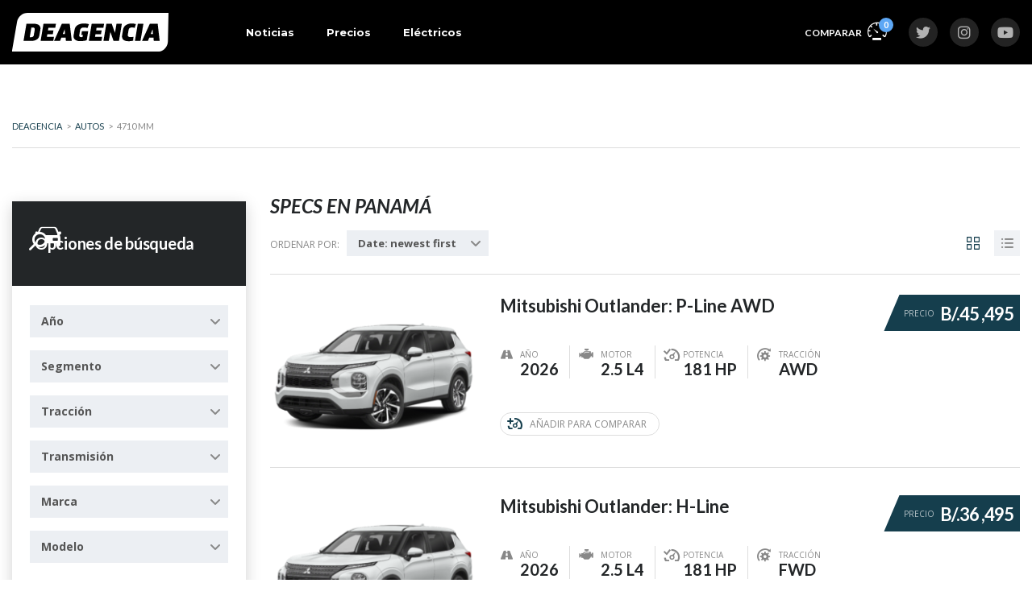

--- FILE ---
content_type: text/html; charset=UTF-8
request_url: https://www.deagenciapanama.com/?taxonomy=largo&term=4710-mm
body_size: 57705
content:
<!DOCTYPE html>
<html lang="es" class="no-js">
<head>
	<meta charset="UTF-8">
	<meta name="viewport" content="width=device-width, initial-scale=1.0, user-scalable=no">
	<link rel="profile" href="https://gmpg.org/xfn/11">
	<link rel="pingback" href="https://www.deagenciapanama.com/xmlrpc.php">
	
	<meta name='robots' content='noindex, follow' />

	<!-- This site is optimized with the Yoast SEO plugin v26.4 - https://yoast.com/wordpress/plugins/seo/ -->
	<title>4710 mm archivos - Deagencia</title>
	<meta property="og:locale" content="es_ES" />
	<meta property="og:type" content="article" />
	<meta property="og:title" content="4710 mm archivos - Deagencia" />
	<meta property="og:url" content="https://www.deagenciapanama.com/?taxonomy=largo&amp;term=4710-mm" />
	<meta property="og:site_name" content="Deagencia" />
	<meta name="twitter:card" content="summary_large_image" />
	<meta name="twitter:site" content="@deagenciapa" />
	<script type="application/ld+json" class="yoast-schema-graph">{"@context":"https://schema.org","@graph":[{"@type":"CollectionPage","@id":"https://www.deagenciapanama.com/?taxonomy=largo&term=4710-mm","url":"https://www.deagenciapanama.com/?taxonomy=largo&term=4710-mm","name":"4710 mm archivos - Deagencia","isPartOf":{"@id":"https://www.deagenciapanama.com/#website"},"primaryImageOfPage":{"@id":"https://www.deagenciapanama.com/?taxonomy=largo&term=4710-mm#primaryimage"},"image":{"@id":"https://www.deagenciapanama.com/?taxonomy=largo&term=4710-mm#primaryimage"},"thumbnailUrl":"https://www.deagenciapanama.com/wp-content/uploads/2019/12/0utl4nd3r-1.png","breadcrumb":{"@id":"https://www.deagenciapanama.com/?taxonomy=largo&term=4710-mm#breadcrumb"},"inLanguage":"es"},{"@type":"ImageObject","inLanguage":"es","@id":"https://www.deagenciapanama.com/?taxonomy=largo&term=4710-mm#primaryimage","url":"https://www.deagenciapanama.com/wp-content/uploads/2019/12/0utl4nd3r-1.png","contentUrl":"https://www.deagenciapanama.com/wp-content/uploads/2019/12/0utl4nd3r-1.png","width":2100,"height":1575},{"@type":"BreadcrumbList","@id":"https://www.deagenciapanama.com/?taxonomy=largo&term=4710-mm#breadcrumb","itemListElement":[{"@type":"ListItem","position":1,"name":"Home","item":"https://www.deagenciapanama.com/"},{"@type":"ListItem","position":2,"name":"4710 mm"}]},{"@type":"WebSite","@id":"https://www.deagenciapanama.com/#website","url":"https://www.deagenciapanama.com/","name":"Deagencia","description":"Noticias e Información de autos nuevos en Panamá","publisher":{"@id":"https://www.deagenciapanama.com/#organization"},"potentialAction":[{"@type":"SearchAction","target":{"@type":"EntryPoint","urlTemplate":"https://www.deagenciapanama.com/?s={search_term_string}"},"query-input":{"@type":"PropertyValueSpecification","valueRequired":true,"valueName":"search_term_string"}}],"inLanguage":"es"},{"@type":"Organization","@id":"https://www.deagenciapanama.com/#organization","name":"Deagencia Panamá","url":"https://www.deagenciapanama.com/","logo":{"@type":"ImageObject","inLanguage":"es","@id":"https://www.deagenciapanama.com/#/schema/logo/image/","url":"https://www.deagenciapanama.com/wp-content/uploads/2019/11/DEAGENCIA-POSITIVO.svg","contentUrl":"https://www.deagenciapanama.com/wp-content/uploads/2019/11/DEAGENCIA-POSITIVO.svg","width":1,"height":1,"caption":"Deagencia Panamá"},"image":{"@id":"https://www.deagenciapanama.com/#/schema/logo/image/"},"sameAs":["https://www.facebook.com/deagenciapa","https://x.com/deagenciapa","https://www.instagram.com/deagenciapa/","https://www.youtube.com/c/deagencia"]}]}</script>
	<!-- / Yoast SEO plugin. -->


<link href="https://fonts.gstatic.com" rel="preconnect" crossorigin><link href="https://www.google-analytics.com" rel="preconnect" crossorigin><link href="https://fonts.googleapis.com" rel="preconnect" crossorigin><link href="https://static.addtoany.com" rel="preconnect"><link href="https://certify-js.alexametrics.com" rel="preconnect"><link href="https://pagead2.googlesyndication.com" rel="preconnect"><link href="https://googleads.g.doubleclick.net" rel="preconnect"><link href="https://tpc.googlesyndication.com" rel="preconnect"><link href="https://fundingchoicesmessages.google.com" rel="preconnect"><link href="https://www.google.com" rel="preconnect">		<!-- This site uses the Google Analytics by MonsterInsights plugin v9.10.0 - Using Analytics tracking - https://www.monsterinsights.com/ -->
							<script src="//www.googletagmanager.com/gtag/js?id=G-DZ7DVCW8ZL"  data-cfasync="false" data-wpfc-render="false" type="text/javascript" async></script>
			<script data-cfasync="false" data-wpfc-render="false" type="text/javascript">
				var mi_version = '9.10.0';
				var mi_track_user = true;
				var mi_no_track_reason = '';
								var MonsterInsightsDefaultLocations = {"page_location":"https:\/\/www.deagenciapanama.com\/?taxonomy=largo&term=4710-mm"};
								if ( typeof MonsterInsightsPrivacyGuardFilter === 'function' ) {
					var MonsterInsightsLocations = (typeof MonsterInsightsExcludeQuery === 'object') ? MonsterInsightsPrivacyGuardFilter( MonsterInsightsExcludeQuery ) : MonsterInsightsPrivacyGuardFilter( MonsterInsightsDefaultLocations );
				} else {
					var MonsterInsightsLocations = (typeof MonsterInsightsExcludeQuery === 'object') ? MonsterInsightsExcludeQuery : MonsterInsightsDefaultLocations;
				}

								var disableStrs = [
										'ga-disable-G-DZ7DVCW8ZL',
									];

				/* Function to detect opted out users */
				function __gtagTrackerIsOptedOut() {
					for (var index = 0; index < disableStrs.length; index++) {
						if (document.cookie.indexOf(disableStrs[index] + '=true') > -1) {
							return true;
						}
					}

					return false;
				}

				/* Disable tracking if the opt-out cookie exists. */
				if (__gtagTrackerIsOptedOut()) {
					for (var index = 0; index < disableStrs.length; index++) {
						window[disableStrs[index]] = true;
					}
				}

				/* Opt-out function */
				function __gtagTrackerOptout() {
					for (var index = 0; index < disableStrs.length; index++) {
						document.cookie = disableStrs[index] + '=true; expires=Thu, 31 Dec 2099 23:59:59 UTC; path=/';
						window[disableStrs[index]] = true;
					}
				}

				if ('undefined' === typeof gaOptout) {
					function gaOptout() {
						__gtagTrackerOptout();
					}
				}
								window.dataLayer = window.dataLayer || [];

				window.MonsterInsightsDualTracker = {
					helpers: {},
					trackers: {},
				};
				if (mi_track_user) {
					function __gtagDataLayer() {
						dataLayer.push(arguments);
					}

					function __gtagTracker(type, name, parameters) {
						if (!parameters) {
							parameters = {};
						}

						if (parameters.send_to) {
							__gtagDataLayer.apply(null, arguments);
							return;
						}

						if (type === 'event') {
														parameters.send_to = monsterinsights_frontend.v4_id;
							var hookName = name;
							if (typeof parameters['event_category'] !== 'undefined') {
								hookName = parameters['event_category'] + ':' + name;
							}

							if (typeof MonsterInsightsDualTracker.trackers[hookName] !== 'undefined') {
								MonsterInsightsDualTracker.trackers[hookName](parameters);
							} else {
								__gtagDataLayer('event', name, parameters);
							}
							
						} else {
							__gtagDataLayer.apply(null, arguments);
						}
					}

					__gtagTracker('js', new Date());
					__gtagTracker('set', {
						'developer_id.dZGIzZG': true,
											});
					if ( MonsterInsightsLocations.page_location ) {
						__gtagTracker('set', MonsterInsightsLocations);
					}
										__gtagTracker('config', 'G-DZ7DVCW8ZL', {"forceSSL":"true","link_attribution":"true"} );
										window.gtag = __gtagTracker;										(function () {
						/* https://developers.google.com/analytics/devguides/collection/analyticsjs/ */
						/* ga and __gaTracker compatibility shim. */
						var noopfn = function () {
							return null;
						};
						var newtracker = function () {
							return new Tracker();
						};
						var Tracker = function () {
							return null;
						};
						var p = Tracker.prototype;
						p.get = noopfn;
						p.set = noopfn;
						p.send = function () {
							var args = Array.prototype.slice.call(arguments);
							args.unshift('send');
							__gaTracker.apply(null, args);
						};
						var __gaTracker = function () {
							var len = arguments.length;
							if (len === 0) {
								return;
							}
							var f = arguments[len - 1];
							if (typeof f !== 'object' || f === null || typeof f.hitCallback !== 'function') {
								if ('send' === arguments[0]) {
									var hitConverted, hitObject = false, action;
									if ('event' === arguments[1]) {
										if ('undefined' !== typeof arguments[3]) {
											hitObject = {
												'eventAction': arguments[3],
												'eventCategory': arguments[2],
												'eventLabel': arguments[4],
												'value': arguments[5] ? arguments[5] : 1,
											}
										}
									}
									if ('pageview' === arguments[1]) {
										if ('undefined' !== typeof arguments[2]) {
											hitObject = {
												'eventAction': 'page_view',
												'page_path': arguments[2],
											}
										}
									}
									if (typeof arguments[2] === 'object') {
										hitObject = arguments[2];
									}
									if (typeof arguments[5] === 'object') {
										Object.assign(hitObject, arguments[5]);
									}
									if ('undefined' !== typeof arguments[1].hitType) {
										hitObject = arguments[1];
										if ('pageview' === hitObject.hitType) {
											hitObject.eventAction = 'page_view';
										}
									}
									if (hitObject) {
										action = 'timing' === arguments[1].hitType ? 'timing_complete' : hitObject.eventAction;
										hitConverted = mapArgs(hitObject);
										__gtagTracker('event', action, hitConverted);
									}
								}
								return;
							}

							function mapArgs(args) {
								var arg, hit = {};
								var gaMap = {
									'eventCategory': 'event_category',
									'eventAction': 'event_action',
									'eventLabel': 'event_label',
									'eventValue': 'event_value',
									'nonInteraction': 'non_interaction',
									'timingCategory': 'event_category',
									'timingVar': 'name',
									'timingValue': 'value',
									'timingLabel': 'event_label',
									'page': 'page_path',
									'location': 'page_location',
									'title': 'page_title',
									'referrer' : 'page_referrer',
								};
								for (arg in args) {
																		if (!(!args.hasOwnProperty(arg) || !gaMap.hasOwnProperty(arg))) {
										hit[gaMap[arg]] = args[arg];
									} else {
										hit[arg] = args[arg];
									}
								}
								return hit;
							}

							try {
								f.hitCallback();
							} catch (ex) {
							}
						};
						__gaTracker.create = newtracker;
						__gaTracker.getByName = newtracker;
						__gaTracker.getAll = function () {
							return [];
						};
						__gaTracker.remove = noopfn;
						__gaTracker.loaded = true;
						window['__gaTracker'] = __gaTracker;
					})();
									} else {
										console.log("");
					(function () {
						function __gtagTracker() {
							return null;
						}

						window['__gtagTracker'] = __gtagTracker;
						window['gtag'] = __gtagTracker;
					})();
									}
			</script>
							<!-- / Google Analytics by MonsterInsights -->
		<!-- deagenciapanama.com is managing ads with Advanced Ads 1.56.4 – https://wpadvancedads.com/ --><script id="deage-ready">
			window.advanced_ads_ready=function(e,a){a=a||"complete";var d=function(e){return"interactive"===a?"loading"!==e:"complete"===e};d(document.readyState)?e():document.addEventListener("readystatechange",(function(a){d(a.target.readyState)&&e()}),{once:"interactive"===a})},window.advanced_ads_ready_queue=window.advanced_ads_ready_queue||[];		</script>
				<script>
			document.addEventListener( 'aagam_empty_slot', function ( ev ) {
				const div = document.getElementById( ev.detail );
				if ( ! div ) {
					return;
				}
				const prefix = 'deage-', wrapper = div.closest( '[id^="' + prefix + '"]' );
				if ( ! wrapper ) {
					return;
				}
				if ( wrapper.classList.contains( prefix + 'sticky' ) || wrapper.classList.contains( prefix + 'layer' ) ) {
					return;
				}
				wrapper.style.display = 'none';
			} );
		</script>
		<link rel='stylesheet' id='wp-block-library-css' href='https://www.deagenciapanama.com/wp-includes/css/dist/block-library/style.min.css?ver=6.8.3' type='text/css' media='all' />
<style id='classic-theme-styles-inline-css' type='text/css'>
/*! This file is auto-generated */
.wp-block-button__link{color:#fff;background-color:#32373c;border-radius:9999px;box-shadow:none;text-decoration:none;padding:calc(.667em + 2px) calc(1.333em + 2px);font-size:1.125em}.wp-block-file__button{background:#32373c;color:#fff;text-decoration:none}
</style>
<style id='joinchat-button-style-inline-css' type='text/css'>
.wp-block-joinchat-button{border:none!important;text-align:center}.wp-block-joinchat-button figure{display:table;margin:0 auto;padding:0}.wp-block-joinchat-button figcaption{font:normal normal 400 .6em/2em var(--wp--preset--font-family--system-font,sans-serif);margin:0;padding:0}.wp-block-joinchat-button .joinchat-button__qr{background-color:#fff;border:6px solid #25d366;border-radius:30px;box-sizing:content-box;display:block;height:200px;margin:auto;overflow:hidden;padding:10px;width:200px}.wp-block-joinchat-button .joinchat-button__qr canvas,.wp-block-joinchat-button .joinchat-button__qr img{display:block;margin:auto}.wp-block-joinchat-button .joinchat-button__link{align-items:center;background-color:#25d366;border:6px solid #25d366;border-radius:30px;display:inline-flex;flex-flow:row nowrap;justify-content:center;line-height:1.25em;margin:0 auto;text-decoration:none}.wp-block-joinchat-button .joinchat-button__link:before{background:transparent var(--joinchat-ico) no-repeat center;background-size:100%;content:"";display:block;height:1.5em;margin:-.75em .75em -.75em 0;width:1.5em}.wp-block-joinchat-button figure+.joinchat-button__link{margin-top:10px}@media (orientation:landscape)and (min-height:481px),(orientation:portrait)and (min-width:481px){.wp-block-joinchat-button.joinchat-button--qr-only figure+.joinchat-button__link{display:none}}@media (max-width:480px),(orientation:landscape)and (max-height:480px){.wp-block-joinchat-button figure{display:none}}

</style>
<link rel='stylesheet' id='inf-font-awesome-css' href='https://www.deagenciapanama.com/wp-content/plugins/blog-designer-pack-pro/assets/css/font-awesome.min.css?ver=3.4.4' type='text/css' media='all' />
<link rel='stylesheet' id='owl-carousel-css' href='https://www.deagenciapanama.com/wp-content/plugins/blog-designer-pack-pro/assets/css/owl.carousel.min.css?ver=3.4.4' type='text/css' media='all' />
<link rel='stylesheet' id='bdpp-public-style-css' href='https://www.deagenciapanama.com/wp-content/plugins/blog-designer-pack-pro/assets/css/bdpp-public.min.css?ver=3.4.4' type='text/css' media='all' />
<link rel='stylesheet' id='contact-form-7-css' href='https://www.deagenciapanama.com/wp-content/plugins/contact-form-7/includes/css/styles.css?ver=6.1.3' type='text/css' media='all' />
<link rel='stylesheet' id='stm-stm-icon-css' href='https://www.deagenciapanama.com/wp-content/uploads/stm_fonts/stm-icon/stm-icon.css?ver=1.1' type='text/css' media='all' />
<link rel='stylesheet' id='font-awesome-min-css' href='https://www.deagenciapanama.com/wp-content/plugins/stm-motors-extends/nuxy/metaboxes/assets/vendors/font-awesome.min.css?ver=1764026339' type='text/css' media='all' />
<link rel='stylesheet' id='motors-icons-css' href='https://www.deagenciapanama.com/wp-content/plugins/motors-car-dealership-classified-listings/assets/css/frontend/icons.css?ver=1.4.94' type='text/css' media='all' />
<link rel='stylesheet' id='owl.carousel-css' href='https://www.deagenciapanama.com/wp-content/plugins/motors-car-dealership-classified-listings/assets/css/frontend/owl.carousel.min.css?ver=1.4.94' type='text/css' media='all' />
<link rel='stylesheet' id='light-gallery-css' href='https://www.deagenciapanama.com/wp-content/plugins/motors-car-dealership-classified-listings/assets/css/frontend/lightgallery.min.css?ver=1.4.94' type='text/css' media='all' />
<link rel='stylesheet' id='jquery-ui-css' href='https://www.deagenciapanama.com/wp-content/plugins/motors-car-dealership-classified-listings/assets/css/jquery-ui.css?ver=1.4.94' type='text/css' media='all' />
<link rel='stylesheet' id='modal-style-css' href='https://www.deagenciapanama.com/wp-content/plugins/motors-car-dealership-classified-listings/assets/css/modal-style.css?ver=1.4.94' type='text/css' media='all' />
<link rel='stylesheet' id='stm-icon-font-css' href='https://www.deagenciapanama.com/wp-content/plugins/motors-car-dealership-classified-listings/assets/css/frontend/stm-ico-style.css?ver=1.4.94' type='text/css' media='all' />
<link rel='stylesheet' id='horizontal-filter-css' href='https://www.deagenciapanama.com/wp-content/plugins/motors-car-dealership-classified-listings/assets/css/frontend/horizontal-filter.css?ver=1.4.94' type='text/css' media='all' />
<link rel='stylesheet' id='motors-style-css' href='https://www.deagenciapanama.com/wp-content/plugins/motors-car-dealership-classified-listings/assets/css/style.css?ver=1.4.94' type='text/css' media='all' />
<style id='motors-style-inline-css' type='text/css'>

			:root{
				--mvl-primary-color: #cc6119;
				--mvl-secondary-color: #6c98e1;
				--mvl-secondary-color-dark: #5a7db6;
				--mvl-third-color: #232628;
				--mvl-fourth-color: #153e4d;
				
				--motors-accent-color: #1280DF;
				--motors-accent-color-alpha: rgba(18, 128, 223,0.5);
				--motors-accent-color-highalpha: rgba(18, 128, 223,0.7);
				--motors-accent-color-lowalpha: rgba(18, 128, 223,0.3);
				--motors-accent-color-super-lowalpha : rgba(18, 128, 223,0.1);
				--motors-bg-shade: #F0F3F7;
				--motors-bg-color: #FFFFFF;
				--motors-bg-lowalpha-color: rgba(255, 255, 255,0.3);
				--motors-bg-alpha-color: rgba(255, 255, 255,0.5);
				--motors-bg-highalpha-color: rgba(255, 255, 255,0.7);
				--motors-bg-contrast: #35475A;
				--motors-bg-lowestalpha-contrast: rgba(53, 71, 90,0.1);
				--motors-bg-lowalpha-contrast: rgba(53, 71, 90,0.3);
				--motors-bg-alpha-contrast: rgba(53, 71, 90,0.5);
				--motors-bg-highalpha-contrast: rgba(53, 71, 90,0.7);
				--motors-bg-highestalpha-contrast: rgba(53, 71, 90,0.9);
				--motors-text-color: #010101;
				--motors-contrast-text-color: #FFFFFF;
				--motors-text-highalpha-color: rgba(1, 1, 1,0.7);
				--motors-text-highestalpha-color: rgba(1, 1, 1,0.8);
				--motors-text-alpha-color: rgba(1, 1, 1,0.5);
				--motors-contrast-text-lowestalpha-color: rgba(255, 255, 255,0.1);
				--motors-contrast-text-lowalpha-color: rgba(255, 255, 255,0.3);
				--motors-contrast-text-highalpha-color: rgba(255, 255, 255,0.7);
				--motors-contrast-text-highestalpha-color: rgba(255, 255, 255,0.8);
				--motors-text-lowalpha-color: rgba(1, 1, 1,0.3);
				--motors-text-lowestalpha-color: rgba(1, 1, 1,0.1);
				--motors-contrast-text-alpha-color: rgba(255, 255, 255,0.5);
				--motors-border-color: rgba(1, 1, 1,0.15);
				--motors-contrast-border-color: rgba(255, 255, 255,0.15);
				--motors-spec-badge-color: #FAB637;
				--motors-sold-badge-color: #FC4E4E;
				--motors-error-bg-color: rgba(255,127,127,1);
				--motors-notice-bg-color: #fbc45d;
				--motors-success-bg-color: #dbf2a2;
				--motors-error-text-color: rgba(244,43,43,1);
				--motors-notice-text-color: #e4961a;
				--motors-success-text-color: #5eac3f;
				--motors-filter-inputs-color: #F6F7F9;

				--motors-card-bg-color: #ffffff;
				--motors-card-bg-hover-color: #FFFFFF;
				--motors-card-title-color: #111827;
				--motors-card-price-color: rgba(17, 24, 39,0.4);
				--motors-card-border-color: rgba(17, 24, 39,0.1);
				--motors-card-options-color: #4E5562;
				--motors-card-options-color-super-low-alpha: rgba(78, 85, 98,0.15);
				--motors-card-btn-color: #1280DF;
				--motors-card-popup-hover-bg-color: #f9f9f9;
				--motors-card-popup-border-color: rgba(17, 24, 39,0.15);
				--motors-card-btn-color-lowalpha: rgba(18, 128, 223,0.6);
				--motors-card-btn-color-highalpha: rgba(18, 128, 223,0.8);
				--motors-card-btn-color-super-lowalpha: rgba(18, 128, 223,0.15);

				--motors-filter-bg-color: #ffffff;
				--motors-filter-border-color: #CAD0D9;
				--motors-filter-border-color-mediumalpha: rgba(202, 208, 217,0.5);
				--motors-filter-border-color-highalpha: rgba(202, 208, 217,0.8);
				--motors-filter-border-color-lowalpha: rgba(202, 208, 217,0.3);
				--motors-filter-border-color-super-lowalpha: rgba(202, 208, 217,0.2);
				--motors-filter-text-color: #010101;
				--motors-filter-text-color-lowalpha: rgba(1, 1, 1,0.5);
				--motors-filter-text-color-highalpha: rgba(1, 1, 1,0.8);
				--motors-filter-text-color-super-lowalpha: rgba(1, 1, 1,0.2);
				--motors-filter-field-bg-color: #ffffff;
				--motors-filter-field-text-color: #010101;
				--motors-filter-field-text-color-lowalpha: rgba(1, 1, 1,0.5);
				--motors-filter-field-text-color-highalpha: rgba(1, 1, 1,0.8);
				--motors-filter-field-text-color-super-lowalpha: rgba(1, 1, 1,0.2);
				--motors-filter-field-text-color-secondary: #010101;
				--motors-filter-field-text-color-secondary-lowalpha: rgba(1, 1, 1,0.4);
				--motors-filter-field-text-color-secondary-highalpha: rgba(1, 1, 1,0.8);
				--motors-filter-field-text-color-secondary-super-lowalpha: rgba(1, 1, 1,0.2);
				--motors-filter-field-border-color: rgba(1, 1, 1,0.2);
				--motors-filter-field-border-color-lowalpha: rgba(1, 1, 1,0.1);
				--motors-filter-field-link-color: #1280DF;
				--motors-filter-field-link-color-lowalpha: rgba(18, 128, 223,0.5);
				--motors-filter-field-link-color-highalpha: rgba(18, 128, 223,0.8);
				--motors-filter-field-link-color-super-lowalpha: rgba(18, 128, 223,0.2);
			}
		:root {
--e-global-color-motors_accent: var(--motors-accent-color);
--e-global-color-motors_bg: var(--motors-bg-color);
--e-global-color-motors_bg_shade: var(--motors-bg-shade);
--e-global-color-motors_bg_contrast: var(--motors-bg-contrast);
--e-global-color-motors_text: var(--motors-text-color);
--e-global-color-motors_border: var(--motors-border-color);
--e-global-color-motors_alpha_text: var(--motors-text-alpha-color);
--e-global-color-motors_highalpha_text: var(--motors-text-highalpha-color);
--e-global-color-motors_contrast_text: var(--motors-contrast-text-color);
--e-global-color-motors_contrast_border: var(--motors-border-contrast);
--e-global-color-motors_alpha_contrast_text: var(--motors-contrast-text-alpha-color);
--e-global-color-motors_inputs_actions: var(--motors-filter-inputs-color);
--e-global-color-motors_spec_badge: var(--motors-spec-badge-color);
--e-global-color-motors_sold_badge: var(--motors-sold-badge-color);
--e-global-color-motors_filter_bg: var(--motors-filter-bg-color);
--e-global-color-motors_filter_border: var(--motors-filter-border-color);
--e-global-color-motors_filter_text: var(--motors-filter-text-color);
--e-global-color-motors_filter_text_secondary: var(--motors-filter-text-color-secondary);
--e-global-color-motors_filter_field_bg: var(--motors-filter-field-bg-color);
--e-global-color-motors_filter_field_text: var(--motors-filter-field-text-color);
--e-global-color-motors_filter_field_link: var(--motors-filter-field-link-color);
}
</style>
<link rel='stylesheet' id='stm-vc_templates_color_scheme-css' href='https://www.deagenciapanama.com/wp-content/plugins/motors-wpbakery-widgets/assets/css/vc_templates_color_scheme.css?ver=6.8.3' type='text/css' media='all' />
<link rel='stylesheet' id='stm-motors-event-font-style-css' href='https://www.deagenciapanama.com/wp-content/plugins/stm_motors_events/assets/css/motors-events-font.css?ver=6.8.3' type='text/css' media='all' />
<link rel='stylesheet' id='stm-motors-event-style-css' href='https://www.deagenciapanama.com/wp-content/plugins/stm_motors_events/assets/css/style.css?ver=6.8.3' type='text/css' media='all' />
<link rel='stylesheet' id='stm-motors-review-font-style-css' href='https://www.deagenciapanama.com/wp-content/plugins/stm_motors_review/assets/css/review-font-style.css?ver=6.8.3' type='text/css' media='all' />
<link rel='stylesheet' id='stm-motors-review-style-css' href='https://www.deagenciapanama.com/wp-content/plugins/stm_motors_review/assets/css/style.css?ver=1.1' type='text/css' media='all' />
<link rel='stylesheet' id='bodhi-svgs-attachment-css' href='https://www.deagenciapanama.com/wp-content/plugins/svg-support/css/svgs-attachment.css' type='text/css' media='all' />
<style id='woocommerce-inline-inline-css' type='text/css'>
.woocommerce form .form-row .required { visibility: visible; }
</style>
<link rel='stylesheet' id='stm-theme-icons-css' href='https://www.deagenciapanama.com/wp-content/themes/motors/assets/css/dist/theme-icons.css?ver=5.6.82' type='text/css' media='all' />
<link rel='stylesheet' id='stm_default_google_font-css' href='https://fonts.googleapis.com/css?family=Open+Sans%3A300%2C300italic%2Cregular%2Citalic%2C600%2C600italic%2C700%2C700italic%2C800%2C800italic%7CLato%3A100%2C100italic%2C300%2C300italic%2Cregular%2Citalic%2C700%2C700italic%2C900%2C900italic%7CMontserrat%3A100%2C100italic%2C200%2C200italic%2C300%2C300italic%2Cregular%2Citalic%2C500%2C500italic%2C600%2C600italic%2C700%2C700italic%2C800%2C800italic%2C900%2C900italic&#038;subset=latin%2Clatin-ext&#038;ver=5.6.82' type='text/css' media='all' />
<link rel='stylesheet' id='taxonomy-archive-style-css' href='https://www.deagenciapanama.com/wp-content/themes/motors/assets/css/dist/taxonomy-archive.css?ver=5.6.82' type='text/css' media='all' />
<link rel='stylesheet' id='stmselect2-css' href='https://www.deagenciapanama.com/wp-content/plugins/motors-car-dealership-classified-listings/assets/css/frontend/select2.min.css?ver=1.4.94' type='text/css' media='all' />
<link rel='stylesheet' id='bootstrap-css' href='https://www.deagenciapanama.com/wp-content/themes/motors/assets/css/bootstrap/main.css?ver=5.6.82' type='text/css' media='all' />
<link rel='stylesheet' id='stm-skin-custom-css' href='https://www.deagenciapanama.com/wp-content/uploads/stm_uploads/skin-custom.css?ver=451' type='text/css' media='all' />
<link rel='stylesheet' id='stm-theme-style-animation-css' href='https://www.deagenciapanama.com/wp-content/themes/motors/assets/css/animation.css?ver=5.6.82' type='text/css' media='all' />
<link rel='stylesheet' id='stm-theme-style-css' href='https://www.deagenciapanama.com/wp-content/themes/motors/style.css?ver=5.6.82' type='text/css' media='all' />
<style id='stm-theme-style-inline-css' type='text/css'>
body.wpb-js-composer .vc_tta.vc_tta-tabs .vc_tta-tabs-container { display: block !important; } @media(max-width:769px){ .wpb-js-composer .vc_tta.vc_general .vc_tta-panel-title{ display:none; } } body .classic-filter-row { z-index: 45; } span.select2-dropdown.select2-dropdown--below ul li:nth-child(5), span.select2-dropdown.select2-dropdown--below ul li:nth-child(6) { display: none; } @media (max-width: 430px){ .vc_tta-container .vc_tta-tabs .vc_tta-tabs-container .vc_tta-tabs-list { flex-direction: column; } } .video-container { position: relative; padding-bottom: 56.25%; padding-top: 30px; height: 0; overflow: hidden; } .video-container iframe, .video-container object, .video-container embed { position: absolute; top: 0; left: 0; width: 100%; height: 100%; } .stm-template-car_magazine .author-info-wrap .author-content h4 { color: #00BFFF; } .entry-views-count{ display: none !important; } @media (max-width: 991px){ .stm-layout-header-car_magazine .magazine-menu-mobile-wrapper .stm-opened-menu-magazine { background-color: #424348 !important; }} .quads-ad-label{display:none !important;} .iframe-container{ position: relative; width: 100%; padding-bottom: 56.25%; height: 0; } .iframe-container iframe{ position: absolute; top:0; left: 0; width: 100%; height: 100%; } .post-grid-single-unit .content { padding: 25px 25px 14px 25px !important; } .post-grid-single-unit .content .post-meta-bottom .blog-meta-unit { font-size: 11.5px !important; } a { color: #2c4a52; } 

			:root{
				--motors-default-base-color: #18ca3e;
				--motors-default-secondary-color: #3c98ff;
				--motors-base-color: rgba(93,167,245,1);
				--motors-secondary-color: #6c98e1;
				--hma_background_color: #eaedf0;
				--hma_item_bg_color: #eaedf0;
				--hma_hover_bg_color:;
				--hma_hover_active_bg_color: ;
				--hma_hover_text_color: ;
				--hma_underline: ;
				--hma_underline_2: ;
				--hma_hover_underline: ;
				--hma_hover_underline_2: ;
			}
		
</style>
<link rel='stylesheet' id='stm-wpcfto-styles-css' href='https://www.deagenciapanama.com/wp-content/uploads/stm_uploads/wpcfto-generate.css?ver=368' type='text/css' media='all' />
<link rel="preload" class="mv-grow-style" href="https://www.deagenciapanama.com/wp-content/plugins/social-pug/assets/dist/style-frontend-pro.css?ver=1.36.1" as="style"><noscript><link rel='stylesheet' id='dpsp-frontend-style-pro-css' href='https://www.deagenciapanama.com/wp-content/plugins/social-pug/assets/dist/style-frontend-pro.css?ver=1.36.1' type='text/css' media='all' />
</noscript><style id='dpsp-frontend-style-pro-inline-css' type='text/css'>

				@media screen and ( max-width : 720px ) {
					.dpsp-content-wrapper.dpsp-hide-on-mobile,
					.dpsp-share-text.dpsp-hide-on-mobile {
						display: none;
					}
					.dpsp-has-spacing .dpsp-networks-btns-wrapper li {
						margin:0 2% 10px 0;
					}
					.dpsp-network-btn.dpsp-has-label:not(.dpsp-has-count) {
						max-height: 40px;
						padding: 0;
						justify-content: center;
					}
					.dpsp-content-wrapper.dpsp-size-small .dpsp-network-btn.dpsp-has-label:not(.dpsp-has-count){
						max-height: 32px;
					}
					.dpsp-content-wrapper.dpsp-size-large .dpsp-network-btn.dpsp-has-label:not(.dpsp-has-count){
						max-height: 46px;
					}
				}
			
</style>
<link rel='stylesheet' id='js_composer_front-css' href='https://www.deagenciapanama.com/wp-content/plugins/js_composer/assets/css/js_composer.min.css?ver=8.7.2' type='text/css' media='all' />
<style id='wcz-customizer-custom-css-inline-css' type='text/css'>
body.woocommerce .woocommerce-breadcrumb{display:none !important;}body.woocommerce form.woocommerce-ordering{display:none !important;}body.woocommerce p.woocommerce-result-count{display:none !important;}body.single-product a.wcz-continue{margin-bottom:20px;}
</style>
<script type="text/javascript" src="https://www.deagenciapanama.com/wp-content/plugins/svg-support/vendor/DOMPurify/DOMPurify.min.js?ver=2.5.8" id="bodhi-dompurify-library-js"></script>
<script type="text/javascript" src="https://www.deagenciapanama.com/wp-content/plugins/google-analytics-for-wordpress/assets/js/frontend-gtag.min.js?ver=9.10.0" id="monsterinsights-frontend-script-js" async="async" data-wp-strategy="async"></script>
<script data-cfasync="false" data-wpfc-render="false" type="text/javascript" id='monsterinsights-frontend-script-js-extra'>/* <![CDATA[ */
var monsterinsights_frontend = {"js_events_tracking":"true","download_extensions":"doc,pdf,ppt,zip,xls,docx,pptx,xlsx","inbound_paths":"[{\"path\":\"\\\/go\\\/\",\"label\":\"affiliate\"},{\"path\":\"\\\/recommend\\\/\",\"label\":\"affiliate\"}]","home_url":"https:\/\/www.deagenciapanama.com","hash_tracking":"false","v4_id":"G-DZ7DVCW8ZL"};/* ]]> */
</script>
<script type="text/javascript" src="https://www.deagenciapanama.com/wp-includes/js/jquery/jquery.min.js?ver=3.7.1" id="jquery-core-js"></script>
<script type="text/javascript" src="https://www.deagenciapanama.com/wp-includes/js/jquery/jquery-migrate.min.js?ver=3.4.1" id="jquery-migrate-js"></script>
<script type="text/javascript" src="https://www.deagenciapanama.com/wp-content/plugins/motors-car-dealership-classified-listings/assets/js/jquery-ui-effect.min.js?ver=1.4.94" id="jquery-ui-effect-js"></script>
<script type="text/javascript" src="https://www.deagenciapanama.com/wp-content/plugins/stm_motors_events/assets/js/motors-events.js" id="motors_events-js"></script>
<script type="text/javascript" src="https://www.deagenciapanama.com/wp-content/plugins/stm_motors_review/assets/js/motors-review.js" id="motors_review-js"></script>
<script type="text/javascript" id="bodhi_svg_inline-js-extra">
/* <![CDATA[ */
var svgSettings = {"skipNested":""};
/* ]]> */
</script>
<script type="text/javascript" src="https://www.deagenciapanama.com/wp-content/plugins/svg-support/js/min/svgs-inline-min.js" id="bodhi_svg_inline-js"></script>
<script type="text/javascript" id="bodhi_svg_inline-js-after">
/* <![CDATA[ */
cssTarget={"Bodhi":"img.style-svg","ForceInlineSVG":"style-svg"};ForceInlineSVGActive="false";frontSanitizationEnabled="on";
/* ]]> */
</script>
<script type="text/javascript" id="wc-add-to-cart-js-extra">
/* <![CDATA[ */
var wc_add_to_cart_params = {"ajax_url":"\/wp-admin\/admin-ajax.php","wc_ajax_url":"\/?wc-ajax=%%endpoint%%","i18n_view_cart":"Ver carrito","cart_url":"https:\/\/www.deagenciapanama.com\/setear\/","is_cart":"","cart_redirect_after_add":"no"};
/* ]]> */
</script>
<script type="text/javascript" id="woocommerce-js-extra">
/* <![CDATA[ */
var woocommerce_params = {"ajax_url":"\/wp-admin\/admin-ajax.php","wc_ajax_url":"\/?wc-ajax=%%endpoint%%","i18n_password_show":"Mostrar contrase\u00f1a","i18n_password_hide":"Ocultar contrase\u00f1a"};
/* ]]> */
</script>
<script type="text/javascript" src="https://www.deagenciapanama.com/wp-content/plugins/js_composer/assets/js/vendors/woocommerce-add-to-cart.js?ver=8.7.2" id="vc_woocommerce-add-to-cart-js-js"></script>
<script type="text/javascript" id="advanced-ads-advanced-js-js-extra">
/* <![CDATA[ */
var advads_options = {"blog_id":"1","privacy":{"enabled":false,"state":"not_needed"}};
/* ]]> */
</script>
<script type="text/javascript" src="https://www.deagenciapanama.com/wp-content/plugins/advanced-ads/public/assets/js/advanced.min.js?ver=1.56.4" id="advanced-ads-advanced-js-js"></script>
<script type="text/javascript" src="https://www.deagenciapanama.com/wp-content/themes/motors/assets/js/typeahead.jquery.min.js?ver=5.6.82" id="typeahead-js"></script>
<script type="text/javascript" src="https://www.deagenciapanama.com/wp-content/themes/motors/assets/js/classie.js?ver=5.6.82" id="stm-classie-js"></script>
<script type="text/javascript" src="https://www.deagenciapanama.com/wp-content/themes/motors/assets/js/vue.min.js?ver=5.6.82" id="vue_min-js"></script>
<script type="text/javascript" src="https://www.deagenciapanama.com/wp-content/themes/motors/assets/js/vue-resource.js?ver=5.6.82" id="vue_resource-js"></script>
<script type="text/javascript" src="https://www.deagenciapanama.com/wp-content/themes/motors/assets/js/vue-app.js?ver=5.6.82" id="vue_app-js"></script>
<script></script>		<script type="text/javascript">
            var stm_lang_code = 'es';
						var ajaxurl = 'https://www.deagenciapanama.com/wp-admin/admin-ajax.php';
            var mvl_current_ajax_url = 'https://www.deagenciapanama.com/autos/outlander-premium-line/';
			var stm_site_blog_id = "1";
			var stm_added_to_compare_text = "Agregado para comparar";
			var stm_removed_from_compare_text = "fue eliminado de comparar";
			var stm_already_added_to_compare_text = "Ya has agregado 3 autos";
			var reset_all_txt = "Reset All";
            var photo_remaining_singular = 'more photo';
            var photo_remaining_plural = 'more photos';
		</script>
			<script type="text/javascript">
		var stm_ajaxurl = 'https://www.deagenciapanama.com/wp-admin/admin-ajax.php';
	</script>
		<script type="text/javascript">
		var stm_ajaxurl = 'https://www.deagenciapanama.com/wp-admin/admin-ajax.php';
	</script>
		<script type="text/javascript">
		var stm_wpcfto_ajaxurl = 'https://www.deagenciapanama.com/wp-admin/admin-ajax.php';
	</script>

	<style>
		.vue_is_disabled {
			display: none;
		}
	</style>
		<script>
		var stm_wpcfto_nonces = {"wpcfto_save_settings":"b550a5b7dc","get_image_url":"d622bbb9bd","wpcfto_upload_file":"38ac87cb6e","wpcfto_search_posts":"336818abba","wpcfto_regenerate_fonts":"2e1834e8d4","wpcfto_create_term":"c56a2be382"};
	</script>
	<script>advads_items = { conditions: {}, display_callbacks: {}, display_effect_callbacks: {}, hide_callbacks: {}, backgrounds: {}, effect_durations: {}, close_functions: {}, showed: [] };</script><style type="text/css" id="deage-layer-custom-css"></style><script type="text/javascript">
		var advadsCfpQueue = [];
		var advadsCfpAd = function( adID ){
			if ( 'undefined' == typeof advadsProCfp ) { advadsCfpQueue.push( adID ) } else { advadsProCfp.addElement( adID ) }
		};
		</script>
			<noscript><style>.woocommerce-product-gallery{ opacity: 1 !important; }</style></noscript>
	<meta name="hubbub-info" description="Hubbub 1.36.1"><meta name="generator" content="Powered by WPBakery Page Builder - drag and drop page builder for WordPress."/>
<meta name="generator" content="Powered by Slider Revolution 6.7.34 - responsive, Mobile-Friendly Slider Plugin for WordPress with comfortable drag and drop interface." />
<script  async src="https://pagead2.googlesyndication.com/pagead/js/adsbygoogle.js?client=ca-pub-4694358026776732" crossorigin="anonymous"></script><link rel="icon" href="https://www.deagenciapanama.com/wp-content/uploads/2024/06/DDDD.ico" sizes="32x32" />
<link rel="icon" href="https://www.deagenciapanama.com/wp-content/uploads/2024/06/DDDD.ico" sizes="192x192" />
<link rel="apple-touch-icon" href="https://www.deagenciapanama.com/wp-content/uploads/2024/06/DDDD.ico" />
<meta name="msapplication-TileImage" content="https://www.deagenciapanama.com/wp-content/uploads/2024/06/DDDD.ico" />
<script>function setREVStartSize(e){
			//window.requestAnimationFrame(function() {
				window.RSIW = window.RSIW===undefined ? window.innerWidth : window.RSIW;
				window.RSIH = window.RSIH===undefined ? window.innerHeight : window.RSIH;
				try {
					var pw = document.getElementById(e.c).parentNode.offsetWidth,
						newh;
					pw = pw===0 || isNaN(pw) || (e.l=="fullwidth" || e.layout=="fullwidth") ? window.RSIW : pw;
					e.tabw = e.tabw===undefined ? 0 : parseInt(e.tabw);
					e.thumbw = e.thumbw===undefined ? 0 : parseInt(e.thumbw);
					e.tabh = e.tabh===undefined ? 0 : parseInt(e.tabh);
					e.thumbh = e.thumbh===undefined ? 0 : parseInt(e.thumbh);
					e.tabhide = e.tabhide===undefined ? 0 : parseInt(e.tabhide);
					e.thumbhide = e.thumbhide===undefined ? 0 : parseInt(e.thumbhide);
					e.mh = e.mh===undefined || e.mh=="" || e.mh==="auto" ? 0 : parseInt(e.mh,0);
					if(e.layout==="fullscreen" || e.l==="fullscreen")
						newh = Math.max(e.mh,window.RSIH);
					else{
						e.gw = Array.isArray(e.gw) ? e.gw : [e.gw];
						for (var i in e.rl) if (e.gw[i]===undefined || e.gw[i]===0) e.gw[i] = e.gw[i-1];
						e.gh = e.el===undefined || e.el==="" || (Array.isArray(e.el) && e.el.length==0)? e.gh : e.el;
						e.gh = Array.isArray(e.gh) ? e.gh : [e.gh];
						for (var i in e.rl) if (e.gh[i]===undefined || e.gh[i]===0) e.gh[i] = e.gh[i-1];
											
						var nl = new Array(e.rl.length),
							ix = 0,
							sl;
						e.tabw = e.tabhide>=pw ? 0 : e.tabw;
						e.thumbw = e.thumbhide>=pw ? 0 : e.thumbw;
						e.tabh = e.tabhide>=pw ? 0 : e.tabh;
						e.thumbh = e.thumbhide>=pw ? 0 : e.thumbh;
						for (var i in e.rl) nl[i] = e.rl[i]<window.RSIW ? 0 : e.rl[i];
						sl = nl[0];
						for (var i in nl) if (sl>nl[i] && nl[i]>0) { sl = nl[i]; ix=i;}
						var m = pw>(e.gw[ix]+e.tabw+e.thumbw) ? 1 : (pw-(e.tabw+e.thumbw)) / (e.gw[ix]);
						newh =  (e.gh[ix] * m) + (e.tabh + e.thumbh);
					}
					var el = document.getElementById(e.c);
					if (el!==null && el) el.style.height = newh+"px";
					el = document.getElementById(e.c+"_wrapper");
					if (el!==null && el) {
						el.style.height = newh+"px";
						el.style.display = "block";
					}
				} catch(e){
					console.log("Failure at Presize of Slider:" + e)
				}
			//});
		  };</script>
<noscript><style> .wpb_animate_when_almost_visible { opacity: 1; }</style></noscript>            <style>
                #wp-admin-bar-ctn_adminbar_menu .ab-item {
                    background: ;
                    color:  !important;
                }
                #wp-admin-bar-ctn_adminbar_menu .ab-item .ctn-admin-item {
                    color: #6ef791;
                }
                .ctn-admin-item {
                    color: #6ef791;
                }
            </style>
            </head>


<body class="archive tax-largo term-4710-mm term-2717 wp-theme-motors theme-motors stm-user-not-logged-in user-registration-page ur-settings-sidebar-show woocommerce-no-js wcz-woocommerce stm-macintosh stm-template-car_magazine header_remove_cart no_margin stm-layout-header-car_magazine has-breadcrumb_navxt wpb-js-composer js-comp-ver-8.7.2 vc_responsive aa-prefix-deage-"  ontouchstart="">
<div id="wrapper">
				<div id="header">
				
<div class="header-magazine header-magazine-unfixed " style="background-color: #000000;">

	<div class="magazine-header-bg" 
	></div>
	<div class="container header-inner-content">
		<!--Logo-->
		<div class="magazine-logo-main" style="">
							<a class="bloglogo" href="https://www.deagenciapanama.com/">
					<img
						src="https://www.deagenciapanama.com/wp-content/uploads/2022/08/d.svg"
						style="width: 194px;"
						title="Inicio"
						alt="Logo"
					/>
				</a>
					</div>
		<div class="magazine-service-right clearfix" style="">

			<div class="magazine-right-actions clearfix">
				<div class="magazine-menu-mobile-wrapper">
					<div class="stm-menu-trigger">
						<span></span>
						<span></span>
						<span></span>
					</div>
					<div class="stm-opened-menu-magazine">
						<ul class="magazine-menu-mobile header-menu heading-font visible-xs visible-sm clearfix">
							<li id="menu-item-2632" class="menu-item menu-item-type-post_type menu-item-object-page current_page_parent menu-item-2632"><a href="https://www.deagenciapanama.com/articulos/">Noticias</a></li>
<li id="menu-item-66622" class="menu-item menu-item-type-post_type menu-item-object-page menu-item-66622"><a href="https://www.deagenciapanama.com/autos/">Precios</a></li>
<li id="menu-item-11253" class="menu-item menu-item-type-custom menu-item-object-custom menu-item-11253"><a href="https://www.deagenciapanama.com/autos/?min_price=8000&#038;max_price=200000&#038;stm_features%5B0%5D=motor-electrico">Eléctricos</a></li>

																<li class="stm_compare_mobile"><a href="https://www.deagenciapanama.com/comparador/">Comparar</a></li>
																					</ul>
					</div>
				</div>
				<!--Socials-->
				
				<!-- Header top bar Socials -->
									<div class="pull-right">
						<div class="header-main-socs">
							<ul class="clearfix">
																	<li>
										<a href="https://twitter.com/deagenciapa" target="_blank">
											<i class="fab fa-twitter"></i>
										</a>
									</li>
																	<li>
										<a href="https://www.instagram.com/deagenciapa" target="_blank">
											<i class="fab fa-instagram"></i>
										</a>
									</li>
																	<li>
										<a href="https://www.youtube.com/c/deagencia" target="_blank">
											<i class="fab fa-youtube"></i>
										</a>
									</li>
															</ul>
						</div>
					</div>
														<div class="pull-right">
							<a class="lOffer-compare heading-font"
								href="https://www.deagenciapanama.com/comparador/"
								title="View compared items">
								Comparar								<i class="stm-icon-speedometr2 "></i>								<span class="list-badge"><span class="stm-current-cars-in-compare">
								0								</span></span>
							</a>
						</div>
												</div>
			<ul class="magazine-menu header-menu clearfix" style="">
				<li class="menu-item menu-item-type-post_type menu-item-object-page current_page_parent menu-item-2632"><a href="https://www.deagenciapanama.com/articulos/">Noticias</a></li>
<li class="menu-item menu-item-type-post_type menu-item-object-page menu-item-66622"><a href="https://www.deagenciapanama.com/autos/">Precios</a></li>
<li class="menu-item menu-item-type-custom menu-item-object-custom menu-item-11253"><a href="https://www.deagenciapanama.com/autos/?min_price=8000&#038;max_price=200000&#038;stm_features%5B0%5D=motor-electrico">Eléctricos</a></li>
			</ul>
		</div>
	</div>
</div>
				</div> <!-- id header -->
				
						<div id="main">
				<div  class="deage-083268aec2728d94b8ecf65cc9bb8cba deage-posicion-personalizada" id="deage-083268aec2728d94b8ecf65cc9bb8cba"></div><div class="title-box-disabled"></div>
	
	<!-- Breads -->
			<div class="stm_breadcrumbs_unit heading-font ">
				<div class="container">
					<div class="navxtBreads">
						<!-- Breadcrumb NavXT 7.4.1 -->
<span property="itemListElement" typeof="ListItem"><a property="item" typeof="WebPage" title="Ir a Deagencia." href="https://www.deagenciapanama.com" class="home" ><span property="name">Deagencia</span></a><meta property="position" content="1"></span> &gt; <span property="itemListElement" typeof="ListItem"><a property="item" typeof="WebPage" title="Ir a Autos." href="https://www.deagenciapanama.com/autos/" class="listings-root post post-listings" ><span property="name">Autos</span></a><meta property="position" content="2"></span> &gt; <span property="itemListElement" typeof="ListItem"><span property="name">4710 mm</span><meta property="position" content="3"></span>					</div>
									</div>
			</div>
			<div class="archive-listing-page">
	<div class="container">
		<div class="row">

		<div class="col-md-3 col-sm-12 classic-filter-row sidebar-sm-mg-bt
		">
		<form action="https://www.deagenciapanama.com/" method="get" data-trigger="filter">
	<div class="filter filter-sidebar ajax-filter">

		<input type="hidden" id="security" name="security" value="79b3daf330" />
		<div class="sidebar-entry-header">
						<i class="stm-icon-car_search"></i>
						<span class="h4">Opciones de búsqueda</span>
		</div>

		<div class="row row-pad-top-24">
										<div class="col-md-12 col-sm-6 stm-filter_ca-year">
								<div class="form-group">
									<select aria-label="Select año" 			name="ca-year"
		class="filter-select"
				>
				<option class="mvl-inventory-select" data-parent="" value=""  >
				Año			</option>
						<option class="mvl-inventory-select" data-parent="" value="2019"  >
				2019			</option>
						<option class="mvl-inventory-select" data-parent="" value="2020"  >
				2020			</option>
						<option class="mvl-inventory-select" data-parent="" value="2021"  >
				2021			</option>
						<option class="mvl-inventory-select" data-parent="" value="2022"  >
				2022			</option>
						<option class="mvl-inventory-select" data-parent="" value="2023"  >
				2023			</option>
						<option class="mvl-inventory-select" data-parent="" value="2024"  >
				2024			</option>
						<option class="mvl-inventory-select" data-parent="" value="2025"  >
				2025			</option>
						<option class="mvl-inventory-select" data-parent="" value="2026"  >
				2026			</option>
			</select>
								</div>
							</div>
														<div class="col-md-12 col-sm-6 stm-filter_body">
								<div class="form-group">
									<select aria-label="Select segmento" 			name="body"
		class="filter-select"
				>
				<option class="mvl-inventory-select" data-parent="" value=""  >
				Segmento			</option>
						<option class="mvl-inventory-select" data-parent="" value="a-suv"  >
				A-SUV			</option>
						<option class="mvl-inventory-select" data-parent="" value="b-suv"  >
				B-SUV			</option>
						<option class="mvl-inventory-select" data-parent="" value="convertible"  >
				Convertible			</option>
						<option class="mvl-inventory-select" data-parent="" value="d-suv"  >
				D-SUV			</option>
						<option class="mvl-inventory-select" data-parent="" value="deportivo"  >
				Deportivo			</option>
						<option class="mvl-inventory-select" data-parent="" value="deportivo-electrico"  >
				Deportivo eléctrico			</option>
						<option class="mvl-inventory-select" data-parent="" value="full-size-suv"  >
				Full Size SUV			</option>
						<option class="mvl-inventory-select" data-parent="" value="full-size-pickup"  >
				Full-Size Pickup			</option>
						<option class="mvl-inventory-select" data-parent="" value="hatchback"  >
				Hatchback			</option>
						<option class="mvl-inventory-select" data-parent="" value="hatchback-electrico"  >
				Hatchback eléctrico			</option>
						<option class="mvl-inventory-select" data-parent="" value="mpv"  >
				MPV			</option>
						<option class="mvl-inventory-select" data-parent="" value="minivan"  >
				Minivan			</option>
						<option class="mvl-inventory-select" data-parent="" value="panel-comercial"  >
				Panel comercial			</option>
						<option class="mvl-inventory-select" data-parent="" value="pickup"  >
				Pick-Up			</option>
						<option class="mvl-inventory-select" data-parent="" value="pickup-hibrida-phev"  >
				Pickup Híbrida PHEV			</option>
						<option class="mvl-inventory-select" data-parent="" value="pickup-electrica"  >
				Pickup eléctrica			</option>
						<option class="mvl-inventory-select" data-parent="" value="suv"  >
				SUV			</option>
						<option class="mvl-inventory-select" data-parent="" value="suv-electrico"  >
				SUV eléctrico			</option>
						<option class="mvl-inventory-select" data-parent="" value="sedan"  >
				Sedán			</option>
						<option class="mvl-inventory-select" data-parent="" value="sedan-segmento-b"  >
				Sedán Segmento B			</option>
						<option class="mvl-inventory-select" data-parent="" value="sedan-segmento-c"  >
				Sedán Segmento C			</option>
						<option class="mvl-inventory-select" data-parent="" value="sedan-electrico"  >
				Sedán eléctrico			</option>
						<option class="mvl-inventory-select" data-parent="" value="e-suv"   disabled='disabled'>
				E-SUV			</option>
			</select>
								</div>
							</div>
														<div class="col-md-12 col-sm-6 stm-filter_drive">
								<div class="form-group">
									<select aria-label="Select tracción" 			name="drive"
		class="filter-select"
				>
				<option class="mvl-inventory-select" data-parent="" value=""  >
				Tracción			</option>
						<option class="mvl-inventory-select" data-parent="" value="4wd"  >
				4WD			</option>
						<option class="mvl-inventory-select" data-parent="" value="4x4"  >
				4X4			</option>
						<option class="mvl-inventory-select" data-parent="" value="awd"  >
				AWD			</option>
						<option class="mvl-inventory-select" data-parent="" value="fwd"  >
				FWD			</option>
						<option class="mvl-inventory-select" data-parent="" value="rwd"  >
				RWD			</option>
						<option class="mvl-inventory-select" data-parent="" value="2wd"   disabled='disabled'>
				2WD			</option>
						<option class="mvl-inventory-select" data-parent="" value="4x2"   disabled='disabled'>
				4x2			</option>
			</select>
								</div>
							</div>
														<div class="col-md-12 col-sm-6 stm-filter_transmission">
								<div class="form-group">
									<select aria-label="Select transmisión" 			name="transmission"
		class="filter-select"
				>
				<option class="mvl-inventory-select" data-parent="" value=""  >
				Transmisión			</option>
						<option class="mvl-inventory-select" data-parent="" value="automatica"  >
				Automática			</option>
						<option class="mvl-inventory-select" data-parent="" value="automatica-10v"  >
				Automática 10V			</option>
						<option class="mvl-inventory-select" data-parent="" value="automatica-4v"  >
				Automática 4V			</option>
						<option class="mvl-inventory-select" data-parent="" value="automatica-5v"  >
				Automática 5V			</option>
						<option class="mvl-inventory-select" data-parent="" value="automatica-5v-dct"  >
				Automática 5V DCT			</option>
						<option class="mvl-inventory-select" data-parent="" value="automatica-6v"  >
				Automática 6V			</option>
						<option class="mvl-inventory-select" data-parent="" value="automatica-6v-dct"  >
				Automática 6V DCT			</option>
						<option class="mvl-inventory-select" data-parent="" value="automatica-7v"  >
				Automática 7V			</option>
						<option class="mvl-inventory-select" data-parent="" value="automatica-7v-dct"  >
				Automática 7V DCT			</option>
						<option class="mvl-inventory-select" data-parent="" value="automatica-8v"  >
				Automática 8V			</option>
						<option class="mvl-inventory-select" data-parent="" value="automatica-9v"  >
				Automática 9V			</option>
						<option class="mvl-inventory-select" data-parent="" value="automatica-9v-dct"  >
				Automática 9V DCT			</option>
						<option class="mvl-inventory-select" data-parent="" value="automatica-dct-8v"  >
				Automática DCT 8V			</option>
						<option class="mvl-inventory-select" data-parent="" value="automatica-ivt"  >
				Automática IVT			</option>
						<option class="mvl-inventory-select" data-parent="" value="cvt"  >
				CVT			</option>
						<option class="mvl-inventory-select" data-parent="" value="manual"  >
				Manual			</option>
						<option class="mvl-inventory-select" data-parent="" value="manual-5v"  >
				Manual 5V			</option>
						<option class="mvl-inventory-select" data-parent="" value="manual-6v"  >
				Manual 6V			</option>
						<option class="mvl-inventory-select" data-parent="" value="pdk-7v"  >
				PDK 7V			</option>
						<option class="mvl-inventory-select" data-parent="" value="e-cvt"  >
				e-CVT			</option>
			</select>
								</div>
							</div>
														<div class="col-md-12 col-sm-6 stm-filter_make">
								<div class="form-group">
									<select aria-label="Select marca" 			name="make"
		class="filter-select"
				>
				<option class="mvl-inventory-select" data-parent="" value=""  >
				Marca			</option>
						<option class="mvl-inventory-select" data-parent="" value="audi"  >
				Audi			</option>
						<option class="mvl-inventory-select" data-parent="" value="bmw"  >
				BMW			</option>
						<option class="mvl-inventory-select" data-parent="" value="byd"  >
				BYD			</option>
						<option class="mvl-inventory-select" data-parent="" value="bestune"  >
				Bestune			</option>
						<option class="mvl-inventory-select" data-parent="" value="cadillac"  >
				Cadillac			</option>
						<option class="mvl-inventory-select" data-parent="" value="changan"  >
				Changan			</option>
						<option class="mvl-inventory-select" data-parent="" value="chery"  >
				Chery			</option>
						<option class="mvl-inventory-select" data-parent="" value="chevrolet"  >
				Chevrolet			</option>
						<option class="mvl-inventory-select" data-parent="" value="dongfeng"  >
				Dongfeng			</option>
						<option class="mvl-inventory-select" data-parent="" value="fiat"  >
				Fiat			</option>
						<option class="mvl-inventory-select" data-parent="" value="ford"  >
				Ford			</option>
						<option class="mvl-inventory-select" data-parent="" value="forthing"  >
				Forthing			</option>
						<option class="mvl-inventory-select" data-parent="" value="gac-motors"  >
				GAC			</option>
						<option class="mvl-inventory-select" data-parent="" value="gwm"  >
				GWM			</option>
						<option class="mvl-inventory-select" data-parent="" value="geely"  >
				Geely			</option>
						<option class="mvl-inventory-select" data-parent="" value="honda"  >
				Honda			</option>
						<option class="mvl-inventory-select" data-parent="" value="hyundai"  >
				Hyundai			</option>
						<option class="mvl-inventory-select" data-parent="" value="im-motors"  >
				IM Motors			</option>
						<option class="mvl-inventory-select" data-parent="" value="infiniti"  >
				Infiniti			</option>
						<option class="mvl-inventory-select" data-parent="" value="isuzu"  >
				Isuzu			</option>
						<option class="mvl-inventory-select" data-parent="" value="jac"  >
				JAC			</option>
						<option class="mvl-inventory-select" data-parent="" value="jaecoo"  >
				Jaecoo			</option>
						<option class="mvl-inventory-select" data-parent="" value="jeep"  >
				Jeep			</option>
						<option class="mvl-inventory-select" data-parent="" value="jetour"  >
				Jetour			</option>
						<option class="mvl-inventory-select" data-parent="" value="kia"  >
				Kia			</option>
						<option class="mvl-inventory-select" data-parent="" value="lexus"  >
				Lexus			</option>
						<option class="mvl-inventory-select" data-parent="" value="lincoln"  >
				Lincoln			</option>
						<option class="mvl-inventory-select" data-parent="" value="mg-motors"  >
				MG Motors			</option>
						<option class="mvl-inventory-select" data-parent="" value="maxus"  >
				Maxus			</option>
						<option class="mvl-inventory-select" data-parent="" value="mazda"  >
				Mazda			</option>
						<option class="mvl-inventory-select" data-parent="" value="mitsubishi"  >
				Mitsubishi			</option>
						<option class="mvl-inventory-select" data-parent="" value="nissan"  >
				Nissan			</option>
						<option class="mvl-inventory-select" data-parent="" value="peugeot"  >
				Peugeot			</option>
						<option class="mvl-inventory-select" data-parent="" value="porsche"  >
				Porsche			</option>
						<option class="mvl-inventory-select" data-parent="" value="ram"  >
				Ram			</option>
						<option class="mvl-inventory-select" data-parent="" value="renault"  >
				Renault			</option>
						<option class="mvl-inventory-select" data-parent="" value="skywell"  >
				Skywell			</option>
						<option class="mvl-inventory-select" data-parent="" value="soueast"  >
				Soueast			</option>
						<option class="mvl-inventory-select" data-parent="" value="subaru"  >
				Subaru			</option>
						<option class="mvl-inventory-select" data-parent="" value="suzuki"  >
				Suzuki			</option>
						<option class="mvl-inventory-select" data-parent="" value="teramont"  >
				Teramont			</option>
						<option class="mvl-inventory-select" data-parent="" value="tesla"  >
				Tesla			</option>
						<option class="mvl-inventory-select" data-parent="" value="toyota"  >
				Toyota			</option>
						<option class="mvl-inventory-select" data-parent="" value="volkswagen"  >
				Volkswagen			</option>
						<option class="mvl-inventory-select" data-parent="" value="volkswagen-teramont"  >
				Volkswagen Teramont			</option>
						<option class="mvl-inventory-select" data-parent="" value="volvo"  >
				Volvo			</option>
						<option class="mvl-inventory-select" data-parent="" value="gx550-luxury"   disabled='disabled'>
				GX550 Luxury			</option>
						<option class="mvl-inventory-select" data-parent="" value="lexus-gx550"   disabled='disabled'>
				Lexus GX550			</option>
						<option class="mvl-inventory-select" data-parent="" value="mini"   disabled='disabled'>
				MINI			</option>
						<option class="mvl-inventory-select" data-parent="" value="zxauto"   disabled='disabled'>
				ZXAuto			</option>
			</select>
								</div>
							</div>
														<div class="col-md-12 col-sm-6 stm-filter_serie">
								<div class="form-group">
									<select aria-label="Select modelo" 			name="serie"
		class="filter-select"
				>
				<option class="mvl-inventory-select" data-parent="" value=""  >
				Modelo			</option>
						<option class="mvl-inventory-select" data-parent="" value="2008"  >
				2008			</option>
						<option class="mvl-inventory-select" data-parent="" value="2008-active"  >
				2008 Active			</option>
						<option class="mvl-inventory-select" data-parent="" value="2008-allure"  >
				2008 Allure			</option>
						<option class="mvl-inventory-select" data-parent="" value="2008-gt"  >
				2008 GT			</option>
						<option class="mvl-inventory-select" data-parent="" value="3-hatchback-limited"  >
				3 Hatchback Limited			</option>
						<option class="mvl-inventory-select" data-parent="" value="3-sport"  >
				3 Sport			</option>
						<option class="mvl-inventory-select" data-parent="" value="3008-active-at"  >
				3008 Active AT			</option>
						<option class="mvl-inventory-select" data-parent="" value="3008-allure-at"  >
				3008 Allure AT			</option>
						<option class="mvl-inventory-select" data-parent="" value="3008-gt-at"  >
				3008 GT AT			</option>
						<option class="mvl-inventory-select" data-parent="" value="4runner"  >
				4Runner			</option>
						<option class="mvl-inventory-select" data-parent="" value="4runner-limited"  >
				4Runner Limited			</option>
						<option class="mvl-inventory-select" data-parent="" value="asx"  >
				ASX			</option>
						<option class="mvl-inventory-select" data-parent="" value="asx-gls"  >
				ASX GLS			</option>
						<option class="mvl-inventory-select" data-parent="" value="asx-glx"  >
				ASX GLX			</option>
						<option class="mvl-inventory-select" data-parent="" value="accent"  >
				Accent			</option>
						<option class="mvl-inventory-select" data-parent="" value="accent-gl-automatico"  >
				Accent GL Automático			</option>
						<option class="mvl-inventory-select" data-parent="" value="accent-gl-manual"  >
				Accent GL Manual			</option>
						<option class="mvl-inventory-select" data-parent="" value="accent-gls"  >
				Accent GLS			</option>
						<option class="mvl-inventory-select" data-parent="" value="agya"  >
				Agya			</option>
						<option class="mvl-inventory-select" data-parent="" value="agya-automatico"  >
				Agya Automático			</option>
						<option class="mvl-inventory-select" data-parent="" value="agya-full"  >
				Agya Full			</option>
						<option class="mvl-inventory-select" data-parent="" value="agya-manual"  >
				Agya Manual			</option>
						<option class="mvl-inventory-select" data-parent="" value="alsvin"  >
				Alsvin			</option>
						<option class="mvl-inventory-select" data-parent="" value="amarok"  >
				Amarok			</option>
						<option class="mvl-inventory-select" data-parent="" value="amarok-comfortline"  >
				Amarok Comfortline			</option>
						<option class="mvl-inventory-select" data-parent="" value="amarok-extreme-v6"  >
				Amarok Extreme V6			</option>
						<option class="mvl-inventory-select" data-parent="" value="amarok-highline"  >
				Amarok Highline			</option>
						<option class="mvl-inventory-select" data-parent="" value="amarok-highline-v6"  >
				Amarok Highline V6			</option>
						<option class="mvl-inventory-select" data-parent="" value="aveo"  >
				Aveo			</option>
						<option class="mvl-inventory-select" data-parent="" value="aveo-hatchback"  >
				Aveo Hatchback			</option>
						<option class="mvl-inventory-select" data-parent="" value="aveo-hatchback-lt-at"  >
				Aveo Hatchback LT AT			</option>
						<option class="mvl-inventory-select" data-parent="" value="aveo-ls-manual"  >
				Aveo LS Manual			</option>
						<option class="mvl-inventory-select" data-parent="" value="aveo-lt-at"  >
				Aveo LT AT			</option>
						<option class="mvl-inventory-select" data-parent="" value="aveo-sedan"  >
				Aveo sedán			</option>
						<option class="mvl-inventory-select" data-parent="" value="azkarra"  >
				Azkarra			</option>
						<option class="mvl-inventory-select" data-parent="" value="azkarra-comfort-gc"  >
				Azkarra Comfort (GC)			</option>
						<option class="mvl-inventory-select" data-parent="" value="azkarra-exclusive-gl"  >
				Azkarra Exclusive (GL)			</option>
						<option class="mvl-inventory-select" data-parent="" value="azkarra-luxury-gf"  >
				Azkarra Luxury (GF)			</option>
						<option class="mvl-inventory-select" data-parent="" value="bmw-x7"  >
				BMW X7			</option>
						<option class="mvl-inventory-select" data-parent="" value="bmw-i3"  >
				BMW i3			</option>
						<option class="mvl-inventory-select" data-parent="" value="br-v"  >
				BR-V			</option>
						<option class="mvl-inventory-select" data-parent="" value="br-v-ex"  >
				BR-V EX			</option>
						<option class="mvl-inventory-select" data-parent="" value="br-v-touring"  >
				BR-V Touring			</option>
						<option class="mvl-inventory-select" data-parent="" value="bt-50"  >
				BT-50			</option>
						<option class="mvl-inventory-select" data-parent="" value="bt-50-limited"  >
				BT-50 Limited			</option>
						<option class="mvl-inventory-select" data-parent="" value="byd-dolphin-mini"  >
				BYD Dolphin Mini			</option>
						<option class="mvl-inventory-select" data-parent="" value="byd-shark"  >
				BYD Shark			</option>
						<option class="mvl-inventory-select" data-parent="" value="byd-yuan-pro"  >
				BYD Yuan Pro			</option>
						<option class="mvl-inventory-select" data-parent="" value="baleno"  >
				Baleno			</option>
						<option class="mvl-inventory-select" data-parent="" value="baleno-gl-automatico"  >
				Baleno GL Automático			</option>
						<option class="mvl-inventory-select" data-parent="" value="baleno-gl-manual"  >
				Baleno GL Manual			</option>
						<option class="mvl-inventory-select" data-parent="" value="baleno-glx"  >
				Baleno GLX			</option>
						<option class="mvl-inventory-select" data-parent="" value="bestune-t55"  >
				Bestune T55			</option>
						<option class="mvl-inventory-select" data-parent="" value="blazer"  >
				Blazer			</option>
						<option class="mvl-inventory-select" data-parent="" value="blazer-rs"  >
				Blazer RS			</option>
						<option class="mvl-inventory-select" data-parent="" value="bronco"  >
				Bronco			</option>
						<option class="mvl-inventory-select" data-parent="" value="bronco-badlands"  >
				Bronco Badlands			</option>
						<option class="mvl-inventory-select" data-parent="" value="bronco-outer-banks"  >
				Bronco Outer Banks			</option>
						<option class="mvl-inventory-select" data-parent="" value="bronco-sport"  >
				Bronco Sport			</option>
						<option class="mvl-inventory-select" data-parent="" value="bronco-sport-badlands"  >
				Bronco Sport Badlands			</option>
						<option class="mvl-inventory-select" data-parent="" value="bronco-sport-big-bend"  >
				Bronco Sport Big Bend			</option>
						<option class="mvl-inventory-select" data-parent="" value="bronco-sport-outer-banks"  >
				Bronco Sport Outer Banks			</option>
						<option class="mvl-inventory-select" data-parent="" value="c-hr-hibrido"  >
				C-HR Híbrido			</option>
						<option class="mvl-inventory-select" data-parent="" value="c-hr-hibrido-full"  >
				C-HR Híbrido Full			</option>
						<option class="mvl-inventory-select" data-parent="" value="cr-v"  >
				CR-V			</option>
						<option class="mvl-inventory-select" data-parent="" value="cr-v-ex"  >
				CR-V EX			</option>
						<option class="mvl-inventory-select" data-parent="" value="cr-v-ex-l"  >
				CR-V EX-L			</option>
						<option class="mvl-inventory-select" data-parent="" value="cr-v-lx"  >
				CR-V LX			</option>
						<option class="mvl-inventory-select" data-parent="" value="cs15"  >
				CS15			</option>
						<option class="mvl-inventory-select" data-parent="" value="cs35-plus"  >
				CS35 Plus			</option>
						<option class="mvl-inventory-select" data-parent="" value="cs55-plus"  >
				CS55 Plus			</option>
						<option class="mvl-inventory-select" data-parent="" value="cs75-plus"  >
				CS75 Plus			</option>
						<option class="mvl-inventory-select" data-parent="" value="cx-3"  >
				CX-3			</option>
						<option class="mvl-inventory-select" data-parent="" value="cx-3-full"  >
				CX-3 Full			</option>
						<option class="mvl-inventory-select" data-parent="" value="cx-3-limited"  >
				CX-3 Limited			</option>
						<option class="mvl-inventory-select" data-parent="" value="cx-3-sport"  >
				CX-3 Sport			</option>
						<option class="mvl-inventory-select" data-parent="" value="cx-30"  >
				CX-30			</option>
						<option class="mvl-inventory-select" data-parent="" value="cx-30-signature-awd"  >
				CX-30 Signature AWD			</option>
						<option class="mvl-inventory-select" data-parent="" value="cx-30-sport-fwd"  >
				CX-30 Sport FWD			</option>
						<option class="mvl-inventory-select" data-parent="" value="cx-5"  >
				CX-5			</option>
						<option class="mvl-inventory-select" data-parent="" value="cx-5-full"  >
				CX-5 Full			</option>
						<option class="mvl-inventory-select" data-parent="" value="cx-5-limited-2-5-awd"  >
				CX-5 Limited 2.5 AWD			</option>
						<option class="mvl-inventory-select" data-parent="" value="cx-5-limited-awd"  >
				CX-5 Limited AWD			</option>
						<option class="mvl-inventory-select" data-parent="" value="cx-5-limited-fwd"  >
				CX-5 Limited FWD			</option>
						<option class="mvl-inventory-select" data-parent="" value="cx-5-signature-2-5-awd"  >
				CX-5 Signature 2.5 AWD			</option>
						<option class="mvl-inventory-select" data-parent="" value="cx-5-signature-fwd"  >
				CX-5 Signature FWD			</option>
						<option class="mvl-inventory-select" data-parent="" value="cx5-sport"  >
				CX-5 Sport			</option>
						<option class="mvl-inventory-select" data-parent="" value="cx-60"  >
				CX-60			</option>
						<option class="mvl-inventory-select" data-parent="" value="cx-60-signature"  >
				CX-60 Signature			</option>
						<option class="mvl-inventory-select" data-parent="" value="cx-9-2wd"  >
				CX-9 2WD			</option>
						<option class="mvl-inventory-select" data-parent="" value="cx-9-limited-awd"  >
				CX-9 Limited AWD			</option>
						<option class="mvl-inventory-select" data-parent="" value="cx-9-signature-awd"  >
				CX-9 Signature AWD			</option>
						<option class="mvl-inventory-select" data-parent="" value="cx-90"  >
				CX-90			</option>
						<option class="mvl-inventory-select" data-parent="" value="cx-90-signature"  >
				CX-90 Signature			</option>
						<option class="mvl-inventory-select" data-parent="" value="cx70t"  >
				CX70T			</option>
						<option class="mvl-inventory-select" data-parent="" value="camaro-coupe-2ss"  >
				Camaro Coupe 2SS			</option>
						<option class="mvl-inventory-select" data-parent="" value="camaro-coupe-sport"  >
				Camaro Coupe Sport			</option>
						<option class="mvl-inventory-select" data-parent="" value="captiva"  >
				Captiva			</option>
						<option class="mvl-inventory-select" data-parent="" value="captiva-lt"  >
				Captiva LT			</option>
						<option class="mvl-inventory-select" data-parent="" value="captiva-premier"  >
				Captiva Premier			</option>
						<option class="mvl-inventory-select" data-parent="" value="carens"  >
				Carens			</option>
						<option class="mvl-inventory-select" data-parent="" value="carens-full-automatico"  >
				Carens Full Automático			</option>
						<option class="mvl-inventory-select" data-parent="" value="carens-sport-automatico"  >
				Carens Sport Automático			</option>
						<option class="mvl-inventory-select" data-parent="" value="carens-sport-manual"  >
				Carens Sport Manual			</option>
						<option class="mvl-inventory-select" data-parent="" value="carnival"  >
				Carnival			</option>
						<option class="mvl-inventory-select" data-parent="" value="carnival-sport"  >
				Carnival Sport			</option>
						<option class="mvl-inventory-select" data-parent="" value="cavalier"  >
				Cavalier			</option>
						<option class="mvl-inventory-select" data-parent="" value="cavalier-full"  >
				Cavalier Full			</option>
						<option class="mvl-inventory-select" data-parent="" value="cavalier-rs"  >
				Cavalier RS			</option>
						<option class="mvl-inventory-select" data-parent="" value="cavalier-sport"  >
				Cavalier Sport			</option>
						<option class="mvl-inventory-select" data-parent="" value="cerato"  >
				Cerato			</option>
						<option class="mvl-inventory-select" data-parent="" value="cerato-full-at"  >
				Cerato Full AT			</option>
						<option class="mvl-inventory-select" data-parent="" value="cerato-limited-at"  >
				Cerato Limited AT			</option>
						<option class="mvl-inventory-select" data-parent="" value="cerato-sport-at"  >
				Cerato Sport AT			</option>
						<option class="mvl-inventory-select" data-parent="" value="changan-alsvin"  >
				Changan Alsvin			</option>
						<option class="mvl-inventory-select" data-parent="" value="changan-cs15"  >
				Changan CS15			</option>
						<option class="mvl-inventory-select" data-parent="" value="changan-cs35-plus"  >
				Changan CS35 PLus			</option>
						<option class="mvl-inventory-select" data-parent="" value="changan-cs55-plus"  >
				Changan CS55 Plus			</option>
						<option class="mvl-inventory-select" data-parent="" value="changan-cs75-plus"  >
				Changan CS75 Plus			</option>
						<option class="mvl-inventory-select" data-parent="" value="changan-cx70t"  >
				Changan CX70T			</option>
						<option class="mvl-inventory-select" data-parent="" value="changan-e-star"  >
				Changan E-Star			</option>
						<option class="mvl-inventory-select" data-parent="" value="changan-hunter"  >
				Changan Hunter			</option>
						<option class="mvl-inventory-select" data-parent="" value="changan-oshan-x7"  >
				Changan Oshan X7			</option>
						<option class="mvl-inventory-select" data-parent="" value="changan-uni-k"  >
				Changan UNI-K			</option>
						<option class="mvl-inventory-select" data-parent="" value="changan-uni-t"  >
				Changan UNI-T			</option>
						<option class="mvl-inventory-select" data-parent="" value="chery-tiggo-2-pro"  >
				Chery Tiggo 2 Pro			</option>
						<option class="mvl-inventory-select" data-parent="" value="chery-tiggo-4-pro"  >
				Chery Tiggo 4 Pro			</option>
						<option class="mvl-inventory-select" data-parent="" value="chery-tiggo-7-pro"  >
				Chery Tiggo 7 Pro			</option>
						<option class="mvl-inventory-select" data-parent="" value="chery-eq7"  >
				Chery eQ7			</option>
						<option class="mvl-inventory-select" data-parent="" value="chevrolet-aveo"  >
				Chevrolet Aveo			</option>
						<option class="mvl-inventory-select" data-parent="" value="chevrolet-blazer"  >
				Chevrolet Blazer			</option>
						<option class="mvl-inventory-select" data-parent="" value="chevrolet-captiva"  >
				Chevrolet Captiva			</option>
						<option class="mvl-inventory-select" data-parent="" value="chevrolet-cavalier"  >
				Chevrolet Cavalier			</option>
						<option class="mvl-inventory-select" data-parent="" value="chevrolet-colorado"  >
				Chevrolet Colorado			</option>
						<option class="mvl-inventory-select" data-parent="" value="chevrolet-corvette"  >
				Chevrolet Corvette			</option>
						<option class="mvl-inventory-select" data-parent="" value="chevrolet-groove"  >
				Chevrolet Groove			</option>
						<option class="mvl-inventory-select" data-parent="" value="chevrolet-montana"  >
				Chevrolet Montana			</option>
						<option class="mvl-inventory-select" data-parent="" value="chevrolet-onix"  >
				Chevrolet Onix			</option>
						<option class="mvl-inventory-select" data-parent="" value="chevrolet-silverado"  >
				Chevrolet Silverado			</option>
						<option class="mvl-inventory-select" data-parent="" value="chevrolet-suburban"  >
				Chevrolet Suburban			</option>
						<option class="mvl-inventory-select" data-parent="" value="chevrolet-tahoe"  >
				Chevrolet Tahoe			</option>
						<option class="mvl-inventory-select" data-parent="" value="chevrolet-tracker"  >
				Chevrolet Tracker			</option>
						<option class="mvl-inventory-select" data-parent="" value="chevrolet-trailblazer"  >
				Chevrolet Trailblazer			</option>
						<option class="mvl-inventory-select" data-parent="" value="chevrolet-traverse"  >
				Chevrolet Traverse			</option>
						<option class="mvl-inventory-select" data-parent="" value="chevrolet-trax"  >
				Chevrolet Trax			</option>
						<option class="mvl-inventory-select" data-parent="" value="city"  >
				City			</option>
						<option class="mvl-inventory-select" data-parent="" value="city-ex"  >
				City EX			</option>
						<option class="mvl-inventory-select" data-parent="" value="city-exl"  >
				City EXL			</option>
						<option class="mvl-inventory-select" data-parent="" value="city-lx"  >
				City LX			</option>
						<option class="mvl-inventory-select" data-parent="" value="cityray"  >
				Cityray			</option>
						<option class="mvl-inventory-select" data-parent="" value="cityray-confort-gc"  >
				Cityray Confort (GC)			</option>
						<option class="mvl-inventory-select" data-parent="" value="cityray-exclusive-gk"  >
				Cityray Exclusive (GK)			</option>
						<option class="mvl-inventory-select" data-parent="" value="cityray-luxury-gf"  >
				Cityray Luxury (GF)			</option>
						<option class="mvl-inventory-select" data-parent="" value="civic"  >
				Civic			</option>
						<option class="mvl-inventory-select" data-parent="" value="civic-ex"  >
				Civic EX			</option>
						<option class="mvl-inventory-select" data-parent="" value="civic-hatchback"  >
				Civic Hatchback			</option>
						<option class="mvl-inventory-select" data-parent="" value="civic-hatchback-ex-t"  >
				Civic Hatchback EX-T			</option>
						<option class="mvl-inventory-select" data-parent="" value="civic-lx"  >
				Civic LX			</option>
						<option class="mvl-inventory-select" data-parent="" value="colorado"  >
				Colorado			</option>
						<option class="mvl-inventory-select" data-parent="" value="colorado-ltz"  >
				Colorado LTZ			</option>
						<option class="mvl-inventory-select" data-parent="" value="colorado-z71"  >
				Colorado Z71			</option>
						<option class="mvl-inventory-select" data-parent="" value="commander"  >
				Commander			</option>
						<option class="mvl-inventory-select" data-parent="" value="commander-overland"  >
				Commander Overland			</option>
						<option class="mvl-inventory-select" data-parent="" value="compass"  >
				Compass			</option>
						<option class="mvl-inventory-select" data-parent="" value="compass-sport"  >
				Compass Sport			</option>
						<option class="mvl-inventory-select" data-parent="" value="coolray"  >
				Coolray			</option>
						<option class="mvl-inventory-select" data-parent="" value="coolray-gc-confort"  >
				Coolray GC Confort			</option>
						<option class="mvl-inventory-select" data-parent="" value="coolray-gc-exclusive"  >
				Coolray GC Exclusive			</option>
						<option class="mvl-inventory-select" data-parent="" value="coolray-gf-sport"  >
				Coolray GF Sport			</option>
						<option class="mvl-inventory-select" data-parent="" value="coolray-neo"  >
				Coolray Neo			</option>
						<option class="mvl-inventory-select" data-parent="" value="coolray-neo-automatico"  >
				Coolray Neo Automático			</option>
						<option class="mvl-inventory-select" data-parent="" value="coolray-neo-manual"  >
				Coolray Neo Manual			</option>
						<option class="mvl-inventory-select" data-parent="" value="corolla"  >
				Corolla			</option>
						<option class="mvl-inventory-select" data-parent="" value="corolla-at"  >
				Corolla AT			</option>
						<option class="mvl-inventory-select" data-parent="" value="corolla-cross"  >
				Corolla Cross			</option>
						<option class="mvl-inventory-select" data-parent="" value="corolla-cross-base"  >
				Corolla Cross Base			</option>
						<option class="mvl-inventory-select" data-parent="" value="corolla-cross-full-hibrido"  >
				Corolla Cross Full Híbrido			</option>
						<option class="mvl-inventory-select" data-parent="" value="corolla-cross-hibrido"  >
				Corolla Cross Híbrido			</option>
						<option class="mvl-inventory-select" data-parent="" value="corolla-cross-intermedio"  >
				Corolla Cross Intermedio			</option>
						<option class="mvl-inventory-select" data-parent="" value="corolla-hibrido"  >
				Corolla Híbrido			</option>
						<option class="mvl-inventory-select" data-parent="" value="corsair"  >
				Corsair			</option>
						<option class="mvl-inventory-select" data-parent="" value="corsair-grand-touring"  >
				Corsair Grand Touring			</option>
						<option class="mvl-inventory-select" data-parent="" value="corvette"  >
				Corvette			</option>
						<option class="mvl-inventory-select" data-parent="" value="corvette-convertible-z51"  >
				Corvette Convertible Z51			</option>
						<option class="mvl-inventory-select" data-parent="" value="corvette-coupe-z51"  >
				Corvette Coupé Z51			</option>
						<option class="mvl-inventory-select" data-parent="" value="corvette-z51-performance"  >
				Corvette Z51 Performance			</option>
						<option class="mvl-inventory-select" data-parent="" value="creta"  >
				Creta			</option>
						<option class="mvl-inventory-select" data-parent="" value="creta-gl-automatico"  >
				Creta GL Automático			</option>
						<option class="mvl-inventory-select" data-parent="" value="creta-gl-manual"  >
				Creta GL Manual			</option>
						<option class="mvl-inventory-select" data-parent="" value="creta-gl-plus"  >
				Creta GL Plus			</option>
						<option class="mvl-inventory-select" data-parent="" value="creta-grand"  >
				Creta Grand			</option>
						<option class="mvl-inventory-select" data-parent="" value="creta-grand-gl"  >
				Creta Grand GL			</option>
						<option class="mvl-inventory-select" data-parent="" value="creta-grand-gls"  >
				Creta Grand GLS			</option>
						<option class="mvl-inventory-select" data-parent="" value="crosstrek"  >
				Crosstrek			</option>
						<option class="mvl-inventory-select" data-parent="" value="crosstrek-hibirido"  >
				Crosstrek Híbirido			</option>
						<option class="mvl-inventory-select" data-parent="" value="crosstrek-limited"  >
				Crosstrek Limited			</option>
						<option class="mvl-inventory-select" data-parent="" value="crosstrek-premium"  >
				Crosstrek Premium			</option>
						<option class="mvl-inventory-select" data-parent="" value="d-max"  >
				D-Max			</option>
						<option class="mvl-inventory-select" data-parent="" value="d-max-1-9-base"  >
				D-Max 1.9 Base			</option>
						<option class="mvl-inventory-select" data-parent="" value="d-max-1-9-full"  >
				D-Max 1.9 Full			</option>
						<option class="mvl-inventory-select" data-parent="" value="d-max-3-0-base"  >
				D-Max 3.0 Base			</option>
						<option class="mvl-inventory-select" data-parent="" value="d-max-3-0-intermedia"  >
				D-Max 3.0 Intermedia			</option>
						<option class="mvl-inventory-select" data-parent="" value="d60"  >
				D60			</option>
						<option class="mvl-inventory-select" data-parent="" value="d60-elite"  >
				D60 Elite			</option>
						<option class="mvl-inventory-select" data-parent="" value="d60-luxury"  >
				D60 Luxury			</option>
						<option class="mvl-inventory-select" data-parent="" value="dashing"  >
				Dashing			</option>
						<option class="mvl-inventory-select" data-parent="" value="dashing-confort"  >
				Dashing Confort			</option>
						<option class="mvl-inventory-select" data-parent="" value="dashing-sport"  >
				Dashing Sport			</option>
						<option class="mvl-inventory-select" data-parent="" value="dolphin-mini"  >
				Dolphin Mini			</option>
						<option class="mvl-inventory-select" data-parent="" value="dongfeng-nammi-01"  >
				Dongfeng Nammi 01			</option>
						<option class="mvl-inventory-select" data-parent="" value="duster"  >
				Duster			</option>
						<option class="mvl-inventory-select" data-parent="" value="duster-evolution"  >
				Duster Evolution			</option>
						<option class="mvl-inventory-select" data-parent="" value="duster-techno"  >
				Duster Techno			</option>
						<option class="mvl-inventory-select" data-parent="" value="dzire"  >
				Dzire			</option>
						<option class="mvl-inventory-select" data-parent="" value="dzire-gl-at"  >
				Dzire GL AT			</option>
						<option class="mvl-inventory-select" data-parent="" value="dzire-gl-mt"  >
				Dzire GL MT			</option>
						<option class="mvl-inventory-select" data-parent="" value="dzire-glx-at"  >
				Dzire GLX AT			</option>
						<option class="mvl-inventory-select" data-parent="" value="e-star"  >
				E-Star			</option>
						<option class="mvl-inventory-select" data-parent="" value="et5"  >
				ET5			</option>
						<option class="mvl-inventory-select" data-parent="" value="et5-lv0"  >
				ET5 LV0			</option>
						<option class="mvl-inventory-select" data-parent="" value="et5-luxury-eu"  >
				ET5 Luxury EU			</option>
						<option class="mvl-inventory-select" data-parent="" value="ev9"  >
				EV9			</option>
						<option class="mvl-inventory-select" data-parent="" value="ev9-gt-line"  >
				EV9 GT Line			</option>
						<option class="mvl-inventory-select" data-parent="" value="ev9-sport"  >
				EV9 Sport			</option>
						<option class="mvl-inventory-select" data-parent="" value="ex30"  >
				EX30			</option>
						<option class="mvl-inventory-select" data-parent="" value="ex30-core"  >
				EX30 Core			</option>
						<option class="mvl-inventory-select" data-parent="" value="ex30-plus"  >
				EX30 Plus			</option>
						<option class="mvl-inventory-select" data-parent="" value="eclipse-cross"  >
				Eclipse Cross			</option>
						<option class="mvl-inventory-select" data-parent="" value="eclipse-cross-base"  >
				Eclipse Cross Base			</option>
						<option class="mvl-inventory-select" data-parent="" value="eclipse-cross-premium"  >
				Eclipse Cross Premium			</option>
						<option class="mvl-inventory-select" data-parent="" value="ecosport-titanium-at"  >
				Ecosport Titanium AT			</option>
						<option class="mvl-inventory-select" data-parent="" value="ecosport-trend-at"  >
				Ecosport Trend AT			</option>
						<option class="mvl-inventory-select" data-parent="" value="edge"  >
				Edge			</option>
						<option class="mvl-inventory-select" data-parent="" value="edge-titanium"  >
				Edge Titanium			</option>
						<option class="mvl-inventory-select" data-parent="" value="edge-trend"  >
				Edge Trend			</option>
						<option class="mvl-inventory-select" data-parent="" value="elantra-at"  >
				Elantra AT			</option>
						<option class="mvl-inventory-select" data-parent="" value="emgrand"  >
				Emgrand			</option>
						<option class="mvl-inventory-select" data-parent="" value="emgrand-gf"  >
				Emgrand GF			</option>
						<option class="mvl-inventory-select" data-parent="" value="emgrand-gk"  >
				Emgrand GK			</option>
						<option class="mvl-inventory-select" data-parent="" value="emkoo"  >
				Emkoo			</option>
						<option class="mvl-inventory-select" data-parent="" value="emkoo-gl"  >
				Emkoo GL			</option>
						<option class="mvl-inventory-select" data-parent="" value="empow"  >
				Empow			</option>
						<option class="mvl-inventory-select" data-parent="" value="empow-ge"  >
				Empow GE			</option>
						<option class="mvl-inventory-select" data-parent="" value="emzoom"  >
				Emzoom			</option>
						<option class="mvl-inventory-select" data-parent="" value="emzoom-gb"  >
				Emzoom GB			</option>
						<option class="mvl-inventory-select" data-parent="" value="emzoom-gb-r-style"  >
				Emzoom GB R-Style			</option>
						<option class="mvl-inventory-select" data-parent="" value="emzoom-gl"  >
				Emzoom GL			</option>
						<option class="mvl-inventory-select" data-parent="" value="emzoom-gl-r-style"  >
				Emzoom GL R Style			</option>
						<option class="mvl-inventory-select" data-parent="" value="eon-mt"  >
				Eon MT			</option>
						<option class="mvl-inventory-select" data-parent="" value="equinox-sport-at"  >
				Equinox Sport AT			</option>
						<option class="mvl-inventory-select" data-parent="" value="escalade-platinum"  >
				Escalade Platinum			</option>
						<option class="mvl-inventory-select" data-parent="" value="escalade-premium-luxury-s"  >
				Escalade Premium Luxury S			</option>
						<option class="mvl-inventory-select" data-parent="" value="escape"  >
				Escape			</option>
						<option class="mvl-inventory-select" data-parent="" value="escape-hibrido-st-line"  >
				Escape Híbrido ST-Line			</option>
						<option class="mvl-inventory-select" data-parent="" value="escape-se-at"  >
				Escape SE AT			</option>
						<option class="mvl-inventory-select" data-parent="" value="escape-se-sport-at"  >
				Escape SE Sport AT			</option>
						<option class="mvl-inventory-select" data-parent="" value="everest"  >
				Everest			</option>
						<option class="mvl-inventory-select" data-parent="" value="everest-limited"  >
				Everest Limited			</option>
						<option class="mvl-inventory-select" data-parent="" value="everest-xls"  >
				Everest XLS			</option>
						<option class="mvl-inventory-select" data-parent="" value="everest-xlt"  >
				Everest XLT			</option>
						<option class="mvl-inventory-select" data-parent="" value="evoltis"  >
				Evoltis			</option>
						<option class="mvl-inventory-select" data-parent="" value="evoltis-limited"  >
				Evoltis Limited			</option>
						<option class="mvl-inventory-select" data-parent="" value="evoltis-touring"  >
				Evoltis Touring			</option>
						<option class="mvl-inventory-select" data-parent="" value="expedition"  >
				Expedition			</option>
						<option class="mvl-inventory-select" data-parent="" value="expedition-limited"  >
				Expedition Limited			</option>
						<option class="mvl-inventory-select" data-parent="" value="expedition-stealth"  >
				Expedition Stealth			</option>
						<option class="mvl-inventory-select" data-parent="" value="expedition-timberline"  >
				Expedition Timberline			</option>
						<option class="mvl-inventory-select" data-parent="" value="expedition-xlt"  >
				Expedition XLT			</option>
						<option class="mvl-inventory-select" data-parent="" value="explorer"  >
				Explorer			</option>
						<option class="mvl-inventory-select" data-parent="" value="explorer-active-4wd"  >
				Explorer Active 4WD			</option>
						<option class="mvl-inventory-select" data-parent="" value="explorer-active-rwd"  >
				Explorer Active RWD			</option>
						<option class="mvl-inventory-select" data-parent="" value="explorer-platinum"  >
				Explorer Platinum			</option>
						<option class="mvl-inventory-select" data-parent="" value="explorer-st"  >
				Explorer ST			</option>
						<option class="mvl-inventory-select" data-parent="" value="f-150"  >
				F-150			</option>
						<option class="mvl-inventory-select" data-parent="" value="f-150-lariat"  >
				F-150 Lariat			</option>
						<option class="mvl-inventory-select" data-parent="" value="f-150-limited-hibrida"  >
				F-150 Limited Híbrida			</option>
						<option class="mvl-inventory-select" data-parent="" value="f-150-platinum"  >
				F-150 Platinum			</option>
						<option class="mvl-inventory-select" data-parent="" value="f-150-raptor"  >
				F-150 Raptor			</option>
						<option class="mvl-inventory-select" data-parent="" value="f-150-xlt"  >
				F-150 XLT			</option>
						<option class="mvl-inventory-select" data-parent="" value="fastback"  >
				Fastback			</option>
						<option class="mvl-inventory-select" data-parent="" value="fastback-limited"  >
				Fastback Limited			</option>
						<option class="mvl-inventory-select" data-parent="" value="fiat-fastback"  >
				Fiat Fastback			</option>
						<option class="mvl-inventory-select" data-parent="" value="fiat-pulse"  >
				Fiat Pulse			</option>
						<option class="mvl-inventory-select" data-parent="" value="figo-titanium-at"  >
				Figo Titanium AT			</option>
						<option class="mvl-inventory-select" data-parent="" value="figo-trend-at"  >
				Figo Trend AT			</option>
						<option class="mvl-inventory-select" data-parent="" value="fit-lx"  >
				Fit LX			</option>
						<option class="mvl-inventory-select" data-parent="" value="ford-bronco"  >
				Ford Bronco			</option>
						<option class="mvl-inventory-select" data-parent="" value="ford-bronco-sport"  >
				Ford Bronco Sport			</option>
						<option class="mvl-inventory-select" data-parent="" value="ford-edge"  >
				Ford Edge			</option>
						<option class="mvl-inventory-select" data-parent="" value="ford-edge-hibrido"  >
				Ford Edge Híbrido			</option>
						<option class="mvl-inventory-select" data-parent="" value="ford-escape"  >
				Ford Escape			</option>
						<option class="mvl-inventory-select" data-parent="" value="ford-everest"  >
				Ford Everest			</option>
						<option class="mvl-inventory-select" data-parent="" value="ford-expedition"  >
				Ford Expedition			</option>
						<option class="mvl-inventory-select" data-parent="" value="ford-explorer"  >
				Ford Explorer			</option>
						<option class="mvl-inventory-select" data-parent="" value="ford-f-150"  >
				Ford F-150			</option>
						<option class="mvl-inventory-select" data-parent="" value="ford-maverick"  >
				Ford Maverick			</option>
						<option class="mvl-inventory-select" data-parent="" value="ford-mustang"  >
				Ford Mustang			</option>
						<option class="mvl-inventory-select" data-parent="" value="ford-ranger"  >
				Ford Ranger			</option>
						<option class="mvl-inventory-select" data-parent="" value="ford-territory"  >
				Ford Territory			</option>
						<option class="mvl-inventory-select" data-parent="" value="forester"  >
				Forester			</option>
						<option class="mvl-inventory-select" data-parent="" value="forester-action"  >
				Forester Action			</option>
						<option class="mvl-inventory-select" data-parent="" value="forester-hibrido"  >
				Forester Híbrido			</option>
						<option class="mvl-inventory-select" data-parent="" value="forester-limited"  >
				Forester Limited			</option>
						<option class="mvl-inventory-select" data-parent="" value="forester-premium"  >
				Forester Premium			</option>
						<option class="mvl-inventory-select" data-parent="" value="forester-sport"  >
				Forester Sport			</option>
						<option class="mvl-inventory-select" data-parent="" value="forthing-friday-ev"  >
				Forthing Friday EV			</option>
						<option class="mvl-inventory-select" data-parent="" value="forthing-s60-ev"  >
				Forthing S60 EV			</option>
						<option class="mvl-inventory-select" data-parent="" value="forthing-t5-evo"  >
				Forthing T5 EVO			</option>
						<option class="mvl-inventory-select" data-parent="" value="forthing-t5l"  >
				Forthing T5L			</option>
						<option class="mvl-inventory-select" data-parent="" value="fortuner"  >
				Fortuner			</option>
						<option class="mvl-inventory-select" data-parent="" value="fortuner-full"  >
				Fortuner Full			</option>
						<option class="mvl-inventory-select" data-parent="" value="fortuner-premium"  >
				Fortuner Premium			</option>
						<option class="mvl-inventory-select" data-parent="" value="friday-ev"  >
				Friday EV			</option>
						<option class="mvl-inventory-select" data-parent="" value="friday-ev-exclusive"  >
				Friday EV Exclusive			</option>
						<option class="mvl-inventory-select" data-parent="" value="friday-ev-lite"  >
				Friday EV Lite			</option>
						<option class="mvl-inventory-select" data-parent="" value="friday-ev-noble"  >
				Friday EV Noble			</option>
						<option class="mvl-inventory-select" data-parent="" value="frontier"  >
				Frontier			</option>
						<option class="mvl-inventory-select" data-parent="" value="frontier-base-at"  >
				Frontier Base AT			</option>
						<option class="mvl-inventory-select" data-parent="" value="frontier-base-cabina-sencilla"  >
				Frontier Base Cabina Sencilla			</option>
						<option class="mvl-inventory-select" data-parent="" value="frontier-base-manual"  >
				Frontier Base Manual			</option>
						<option class="mvl-inventory-select" data-parent="" value="frontier-le"  >
				Frontier LE			</option>
						<option class="mvl-inventory-select" data-parent="" value="frontier-pro-4x"  >
				Frontier PRO-4X			</option>
						<option class="mvl-inventory-select" data-parent="" value="frontier-xe-at"  >
				Frontier XE AT			</option>
						<option class="mvl-inventory-select" data-parent="" value="frontier-xe-mt"  >
				Frontier XE MT			</option>
						<option class="mvl-inventory-select" data-parent="" value="fronx"  >
				Fronx			</option>
						<option class="mvl-inventory-select" data-parent="" value="fronx-gl"  >
				Fronx GL			</option>
						<option class="mvl-inventory-select" data-parent="" value="fronx-gl-manual"  >
				Fronx GL Manual			</option>
						<option class="mvl-inventory-select" data-parent="" value="fronx-glx"  >
				Fronx GLX			</option>
						<option class="mvl-inventory-select" data-parent="" value="gac-emkoo"  >
				GAC Emkoo			</option>
						<option class="mvl-inventory-select" data-parent="" value="gac-empow"  >
				GAC Empow			</option>
						<option class="mvl-inventory-select" data-parent="" value="gac-emzoom"  >
				GAC Emzoom			</option>
						<option class="mvl-inventory-select" data-parent="" value="gac-gs3"  >
				GAC GS3			</option>
						<option class="mvl-inventory-select" data-parent="" value="gac-gs3-power"  >
				GAC GS3 Power			</option>
						<option class="mvl-inventory-select" data-parent="" value="gac-gs4"  >
				GAC GS4			</option>
						<option class="mvl-inventory-select" data-parent="" value="gac-gs4-max"  >
				GAC GS4 Max			</option>
						<option class="mvl-inventory-select" data-parent="" value="gac-gs5"  >
				GAC GS5			</option>
						<option class="mvl-inventory-select" data-parent="" value="gac-gs8"  >
				GAC GS8			</option>
						<option class="mvl-inventory-select" data-parent="" value="gac-m6-pro"  >
				GAC M6 Pro			</option>
						<option class="mvl-inventory-select" data-parent="" value="gs-4wd"  >
				GS 4WD			</option>
						<option class="mvl-inventory-select" data-parent="" value="gs3"  >
				GS3			</option>
						<option class="mvl-inventory-select" data-parent="" value="gs3-power"  >
				GS3 Power			</option>
						<option class="mvl-inventory-select" data-parent="" value="gs3-power-sport"  >
				GS3 Power Sport			</option>
						<option class="mvl-inventory-select" data-parent="" value="gs4"  >
				GS4			</option>
						<option class="mvl-inventory-select" data-parent="" value="gs4-gb"  >
				GS4 GB			</option>
						<option class="mvl-inventory-select" data-parent="" value="gs4-ge"  >
				GS4 GE			</option>
						<option class="mvl-inventory-select" data-parent="" value="gs4-gl"  >
				GS4 GL			</option>
						<option class="mvl-inventory-select" data-parent="" value="gs4-max"  >
				GS4 Max			</option>
						<option class="mvl-inventory-select" data-parent="" value="gs5"  >
				GS5			</option>
						<option class="mvl-inventory-select" data-parent="" value="gs5-full-at"  >
				GS5 Full AT			</option>
						<option class="mvl-inventory-select" data-parent="" value="gs8"  >
				GS8			</option>
						<option class="mvl-inventory-select" data-parent="" value="gs8-gl"  >
				GS8 GL			</option>
						<option class="mvl-inventory-select" data-parent="" value="gs8-gt"  >
				GS8 GT			</option>
						<option class="mvl-inventory-select" data-parent="" value="gs8-gt-awd"  >
				GS8 GT AWD			</option>
						<option class="mvl-inventory-select" data-parent="" value="gs8-gx-awd"  >
				GS8 GX AWD			</option>
						<option class="mvl-inventory-select" data-parent="" value="gwm-tank-300"  >
				GWM Tank 300			</option>
						<option class="mvl-inventory-select" data-parent="" value="gwm-tank-500"  >
				GWM Tank 500			</option>
						<option class="mvl-inventory-select" data-parent="" value="gx3-pro"  >
				GX3 Pro			</option>
						<option class="mvl-inventory-select" data-parent="" value="gx3-pro-exclusive"  >
				GX3 Pro Exclusive			</option>
						<option class="mvl-inventory-select" data-parent="" value="gx3-pro-premium"  >
				GX3 Pro Premium			</option>
						<option class="mvl-inventory-select" data-parent="" value="gx550"  >
				GX550			</option>
						<option class="mvl-inventory-select" data-parent="" value="gx550-luxury"  >
				GX550 Luxury			</option>
						<option class="mvl-inventory-select" data-parent="" value="gx550-ovetrail"  >
				GX550 Ovetrail			</option>
						<option class="mvl-inventory-select" data-parent="" value="geely-azkarra"  >
				Geely Azkarra			</option>
						<option class="mvl-inventory-select" data-parent="" value="geely-cityray"  >
				Geely Cityray			</option>
						<option class="mvl-inventory-select" data-parent="" value="geely-coolray"  >
				Geely Coolray			</option>
						<option class="mvl-inventory-select" data-parent="" value="geely-emgrand"  >
				Geely Emgrand			</option>
						<option class="mvl-inventory-select" data-parent="" value="geely-gx3-pro"  >
				Geely GX3 Pro			</option>
						<option class="mvl-inventory-select" data-parent="" value="geely-geometry-c"  >
				Geely Geometry C			</option>
						<option class="mvl-inventory-select" data-parent="" value="geely-geometry-e"  >
				Geely Geometry E			</option>
						<option class="mvl-inventory-select" data-parent="" value="geely-monjaro"  >
				Geely Monjaro			</option>
						<option class="mvl-inventory-select" data-parent="" value="geely-okavango"  >
				Geely Okavango			</option>
						<option class="mvl-inventory-select" data-parent="" value="geely-starray"  >
				Geely Starray			</option>
						<option class="mvl-inventory-select" data-parent="" value="geely-tugella"  >
				Geely Tugella			</option>
						<option class="mvl-inventory-select" data-parent="" value="geometry-c"  >
				Geometry C			</option>
						<option class="mvl-inventory-select" data-parent="" value="geometry-e"  >
				Geometry E			</option>
						<option class="mvl-inventory-select" data-parent="" value="grand-vitara"  >
				Grand Vitara			</option>
						<option class="mvl-inventory-select" data-parent="" value="grand-vitara-gl-automatico"  >
				Grand Vitara GL Automático			</option>
						<option class="mvl-inventory-select" data-parent="" value="grand-vitara-glx-awd"  >
				Grand Vitara GLX AWD			</option>
						<option class="mvl-inventory-select" data-parent="" value="grand-i10"  >
				Grand i10			</option>
						<option class="mvl-inventory-select" data-parent="" value="grand-i10-hatchback"  >
				Grand i10 Hatchback			</option>
						<option class="mvl-inventory-select" data-parent="" value="grand-i10-hatchback-gl-at"  >
				Grand i10 Hatchback GL AT			</option>
						<option class="mvl-inventory-select" data-parent="" value="grand-i10-hatchback-mt"  >
				Grand i10 Hatchback MT			</option>
						<option class="mvl-inventory-select" data-parent="" value="grand-i10-sedan"  >
				Grand i10 Sedán			</option>
						<option class="mvl-inventory-select" data-parent="" value="grand-i10-sedan-gl-at"  >
				Grand i10 Sedán GL AT			</option>
						<option class="mvl-inventory-select" data-parent="" value="grand-i10-sedan-gl-mt"  >
				Grand i10 Sedán GL MT			</option>
						<option class="mvl-inventory-select" data-parent="" value="groove"  >
				Groove			</option>
						<option class="mvl-inventory-select" data-parent="" value="groove-full-automatico"  >
				Groove Full Automático			</option>
						<option class="mvl-inventory-select" data-parent="" value="groove-full-manual"  >
				Groove Full Manual			</option>
						<option class="mvl-inventory-select" data-parent="" value="groove-premier"  >
				Groove Premier			</option>
						<option class="mvl-inventory-select" data-parent="" value="hr-v"  >
				HR-V			</option>
						<option class="mvl-inventory-select" data-parent="" value="hr-v-ex"  >
				HR-V EX			</option>
						<option class="mvl-inventory-select" data-parent="" value="hr-v-ex-l"  >
				HR-V EX-L			</option>
						<option class="mvl-inventory-select" data-parent="" value="hr-v-lx"  >
				HR-V LX			</option>
						<option class="mvl-inventory-select" data-parent="" value="hilux"  >
				Hilux			</option>
						<option class="mvl-inventory-select" data-parent="" value="hilux-base-4x4-at"  >
				Hilux Base 4x4 AT			</option>
						<option class="mvl-inventory-select" data-parent="" value="hilux-base-4x4-mt"  >
				Hilux Base 4x4 MT			</option>
						<option class="mvl-inventory-select" data-parent="" value="hilux-full-at"  >
				Hilux Full AT			</option>
						<option class="mvl-inventory-select" data-parent="" value="hilux-gr-sport"  >
				Hilux GR Sport			</option>
						<option class="mvl-inventory-select" data-parent="" value="honda-br-v"  >
				Honda BR-V			</option>
						<option class="mvl-inventory-select" data-parent="" value="honda-cr-v"  >
				Honda CR-V			</option>
						<option class="mvl-inventory-select" data-parent="" value="honda-city"  >
				Honda City			</option>
						<option class="mvl-inventory-select" data-parent="" value="honda-civic"  >
				Honda Civic			</option>
						<option class="mvl-inventory-select" data-parent="" value="honda-hr-v"  >
				Honda HR-V			</option>
						<option class="mvl-inventory-select" data-parent="" value="honda-pilot"  >
				Honda Pilot			</option>
						<option class="mvl-inventory-select" data-parent="" value="honda-ridgeline"  >
				Honda Ridgeline			</option>
						<option class="mvl-inventory-select" data-parent="" value="hunter"  >
				Hunter			</option>
						<option class="mvl-inventory-select" data-parent="" value="hunter-confort"  >
				Hunter Confort			</option>
						<option class="mvl-inventory-select" data-parent="" value="hunter-luxury"  >
				Hunter Luxury			</option>
						<option class="mvl-inventory-select" data-parent="" value="hyundai-accent"  >
				Hyundai Accent			</option>
						<option class="mvl-inventory-select" data-parent="" value="hyundai-creta"  >
				Hyundai Creta			</option>
						<option class="mvl-inventory-select" data-parent="" value="hyundai-creta-grand"  >
				Hyundai Creta Grand			</option>
						<option class="mvl-inventory-select" data-parent="" value="hyundai-grand-i10"  >
				Hyundai Grand i10			</option>
						<option class="mvl-inventory-select" data-parent="" value="hyundai-ioniq-5"  >
				Hyundai Ioniq 5			</option>
						<option class="mvl-inventory-select" data-parent="" value="hyundai-kona"  >
				Hyundai Kona			</option>
						<option class="mvl-inventory-select" data-parent="" value="hyundai-palisade"  >
				Hyundai Palisade			</option>
						<option class="mvl-inventory-select" data-parent="" value="hyundai-santa-fe"  >
				Hyundai Santa Fe			</option>
						<option class="mvl-inventory-select" data-parent="" value="hyundai-stargazer"  >
				Hyundai Stargazer			</option>
						<option class="mvl-inventory-select" data-parent="" value="hyundai-staria"  >
				Hyundai Staria			</option>
						<option class="mvl-inventory-select" data-parent="" value="hyundai-tucson"  >
				Hyundai Tucson			</option>
						<option class="mvl-inventory-select" data-parent="" value="hyundai-venue"  >
				Hyundai Venue			</option>
						<option class="mvl-inventory-select" data-parent="" value="im-ls6"  >
				IM LS6			</option>
						<option class="mvl-inventory-select" data-parent="" value="infiniti-qx50"  >
				Infiniti QX50			</option>
						<option class="mvl-inventory-select" data-parent="" value="infiniti-qx55"  >
				Infiniti QX55			</option>
						<option class="mvl-inventory-select" data-parent="" value="infiniti-qx55-sensory-awd"  >
				Infiniti QX55 Sensory AWD			</option>
						<option class="mvl-inventory-select" data-parent="" value="infiniti-qx60"  >
				Infiniti QX60			</option>
						<option class="mvl-inventory-select" data-parent="" value="infiniti-qx80"  >
				Infiniti QX80			</option>
						<option class="mvl-inventory-select" data-parent="" value="innova"  >
				Innova			</option>
						<option class="mvl-inventory-select" data-parent="" value="insight-ex-l"  >
				Insight EX-L			</option>
						<option class="mvl-inventory-select" data-parent="" value="ioniq-5"  >
				Ioniq 5			</option>
						<option class="mvl-inventory-select" data-parent="" value="isuzu-d-max"  >
				Isuzu D-Max			</option>
						<option class="mvl-inventory-select" data-parent="" value="isuzu-mu-x"  >
				Isuzu MU-X			</option>
						<option class="mvl-inventory-select" data-parent="" value="j5"  >
				J5			</option>
						<option class="mvl-inventory-select" data-parent="" value="j5-comfort"  >
				J5 Comfort			</option>
						<option class="mvl-inventory-select" data-parent="" value="j5-luxury"  >
				J5 Luxury			</option>
						<option class="mvl-inventory-select" data-parent="" value="j7"  >
				J7			</option>
						<option class="mvl-inventory-select" data-parent="" value="j7-luxury"  >
				J7 Luxury			</option>
						<option class="mvl-inventory-select" data-parent="" value="j7-premium"  >
				J7 Premium			</option>
						<option class="mvl-inventory-select" data-parent="" value="j8"  >
				J8			</option>
						<option class="mvl-inventory-select" data-parent="" value="j8-luxury"  >
				J8 Luxury			</option>
						<option class="mvl-inventory-select" data-parent="" value="jac-js8"  >
				JAC JS8			</option>
						<option class="mvl-inventory-select" data-parent="" value="jac-e-js1"  >
				JAC e-JS1			</option>
						<option class="mvl-inventory-select" data-parent="" value="jimny-gl-mt"  >
				JImny GL MT			</option>
						<option class="mvl-inventory-select" data-parent="" value="js8"  >
				JS8			</option>
						<option class="mvl-inventory-select" data-parent="" value="jaecoo-j5"  >
				Jaecoo J5			</option>
						<option class="mvl-inventory-select" data-parent="" value="jaecoo-j7"  >
				Jaecoo J7			</option>
						<option class="mvl-inventory-select" data-parent="" value="jaecoo-j7-luxury"  >
				Jaecoo J7 Luxury			</option>
						<option class="mvl-inventory-select" data-parent="" value="jaecoo-j7-premium"  >
				Jaecoo J7 Premium			</option>
						<option class="mvl-inventory-select" data-parent="" value="jaecoo-j8"  >
				Jaecoo J8			</option>
						<option class="mvl-inventory-select" data-parent="" value="jeep-commander"  >
				Jeep Commander			</option>
						<option class="mvl-inventory-select" data-parent="" value="jeep-compass"  >
				Jeep Compass			</option>
						<option class="mvl-inventory-select" data-parent="" value="jeep-renegade"  >
				Jeep Renegade			</option>
						<option class="mvl-inventory-select" data-parent="" value="jetour-dashing"  >
				Jetour Dashing			</option>
						<option class="mvl-inventory-select" data-parent="" value="jetour-t1"  >
				Jetour T1			</option>
						<option class="mvl-inventory-select" data-parent="" value="jetour-t2"  >
				Jetour T2			</option>
						<option class="mvl-inventory-select" data-parent="" value="jetour-traveller"  >
				Jetour Traveller			</option>
						<option class="mvl-inventory-select" data-parent="" value="jetour-x50"  >
				Jetour X50			</option>
						<option class="mvl-inventory-select" data-parent="" value="jetour-x70"  >
				Jetour X70			</option>
						<option class="mvl-inventory-select" data-parent="" value="jetour-x70-plus"  >
				Jetour X70 Plus			</option>
						<option class="mvl-inventory-select" data-parent="" value="jetour-x90-plus"  >
				Jetour X90 Plus			</option>
						<option class="mvl-inventory-select" data-parent="" value="jetta"  >
				Jetta			</option>
						<option class="mvl-inventory-select" data-parent="" value="jetta-trendline"  >
				Jetta Trendline			</option>
						<option class="mvl-inventory-select" data-parent="" value="jimny"  >
				Jimny			</option>
						<option class="mvl-inventory-select" data-parent="" value="jimny-5-puertas"  >
				Jimny 5 Puertas			</option>
						<option class="mvl-inventory-select" data-parent="" value="jimny-5-puertas-gl-automatico"  >
				Jimny 5 Puertas GL Automático			</option>
						<option class="mvl-inventory-select" data-parent="" value="jimny-5-puertas-gl-manual"  >
				Jimny 5 Puertas GL Manual			</option>
						<option class="mvl-inventory-select" data-parent="" value="jimny-5-puertas-glx-automatico"  >
				Jimny 5 Puertas GLX Automático			</option>
						<option class="mvl-inventory-select" data-parent="" value="jimny-gl-at"  >
				Jimny GL AT			</option>
						<option class="mvl-inventory-select" data-parent="" value="k3"  >
				K3			</option>
						<option class="mvl-inventory-select" data-parent="" value="k3-cross"  >
				K3 Cross			</option>
						<option class="mvl-inventory-select" data-parent="" value="k3-cross-full"  >
				K3 Cross Full			</option>
						<option class="mvl-inventory-select" data-parent="" value="k3-cross-gt-line"  >
				K3 Cross GT Line			</option>
						<option class="mvl-inventory-select" data-parent="" value="k3-cross-sport"  >
				K3 Cross Sport			</option>
						<option class="mvl-inventory-select" data-parent="" value="k3-hatchback"  >
				K3 Hatchback			</option>
						<option class="mvl-inventory-select" data-parent="" value="k3-sedan"  >
				K3 Sedán			</option>
						<option class="mvl-inventory-select" data-parent="" value="k3-sedan-full"  >
				K3 Sedán Full			</option>
						<option class="mvl-inventory-select" data-parent="" value="k3-sedan-gt-line"  >
				K3 Sedán GT Line			</option>
						<option class="mvl-inventory-select" data-parent="" value="k3-sedan-sport"  >
				K3 Sedán Sport			</option>
						<option class="mvl-inventory-select" data-parent="" value="kwid-intens"  >
				KWID Intens			</option>
						<option class="mvl-inventory-select" data-parent="" value="kwid-zen"  >
				KWID Zen			</option>
						<option class="mvl-inventory-select" data-parent="" value="kia-carens"  >
				Kia Carens			</option>
						<option class="mvl-inventory-select" data-parent="" value="kia-carnival"  >
				Kia Carnival			</option>
						<option class="mvl-inventory-select" data-parent="" value="kia-cerato"  >
				Kia Cerato			</option>
						<option class="mvl-inventory-select" data-parent="" value="kia-ev9"  >
				Kia EV9			</option>
						<option class="mvl-inventory-select" data-parent="" value="kia-k3"  >
				Kia K3			</option>
						<option class="mvl-inventory-select" data-parent="" value="kia-niro"  >
				Kia Niro			</option>
						<option class="mvl-inventory-select" data-parent="" value="kia-picanto"  >
				Kia Picanto			</option>
						<option class="mvl-inventory-select" data-parent="" value="kia-rio"  >
				Kia Rio			</option>
						<option class="mvl-inventory-select" data-parent="" value="kia-seltos"  >
				Kia Seltos			</option>
						<option class="mvl-inventory-select" data-parent="" value="kia-sonet"  >
				Kia Sonet			</option>
						<option class="mvl-inventory-select" data-parent="" value="kia-sorento"  >
				Kia Sorento			</option>
						<option class="mvl-inventory-select" data-parent="" value="kia-sportage"  >
				Kia Sportage			</option>
						<option class="mvl-inventory-select" data-parent="" value="kia-tasman"  >
				Kia Tasman			</option>
						<option class="mvl-inventory-select" data-parent="" value="kicks"  >
				Kicks			</option>
						<option class="mvl-inventory-select" data-parent="" value="kicks-advance"  >
				Kicks Advance			</option>
						<option class="mvl-inventory-select" data-parent="" value="kicks-exclusive"  >
				Kicks Exclusive			</option>
						<option class="mvl-inventory-select" data-parent="" value="kicks-play"  >
				Kicks Play			</option>
						<option class="mvl-inventory-select" data-parent="" value="kicks-play-advance"  >
				Kicks Play Advance			</option>
						<option class="mvl-inventory-select" data-parent="" value="kicks-play-exclusive"  >
				Kicks Play Exclusive			</option>
						<option class="mvl-inventory-select" data-parent="" value="kicks-sense"  >
				Kicks Sense			</option>
						<option class="mvl-inventory-select" data-parent="" value="kona"  >
				Kona			</option>
						<option class="mvl-inventory-select" data-parent="" value="kona-2-0l-gl"  >
				Kona 2.0L GL			</option>
						<option class="mvl-inventory-select" data-parent="" value="kona-gl"  >
				Kona GL			</option>
						<option class="mvl-inventory-select" data-parent="" value="kona-gl-awd"  >
				Kona GL AWD			</option>
						<option class="mvl-inventory-select" data-parent="" value="kona-hibrido-gl"  >
				Kona Híbrido GL			</option>
						<option class="mvl-inventory-select" data-parent="" value="kona-n-line"  >
				Kona N Line			</option>
						<option class="mvl-inventory-select" data-parent="" value="kona-turbo-gl"  >
				Kona Turbo GL			</option>
						<option class="mvl-inventory-select" data-parent="" value="kona-turbo-gls"  >
				Kona Turbo GLS			</option>
						<option class="mvl-inventory-select" data-parent="" value="l200"  >
				L200			</option>
						<option class="mvl-inventory-select" data-parent="" value="l200-cabina-sencilla-mt"  >
				L200 Cabina Sencilla MT			</option>
						<option class="mvl-inventory-select" data-parent="" value="l200-glx-mt"  >
				L200 GLX MT			</option>
						<option class="mvl-inventory-select" data-parent="" value="l200-sportero"  >
				L200 Sportero			</option>
						<option class="mvl-inventory-select" data-parent="" value="l200-sportero-at"  >
				L200 Sportero AT			</option>
						<option class="mvl-inventory-select" data-parent="" value="l200-sportero-full-mt"  >
				L200 Sportero Full MT			</option>
						<option class="mvl-inventory-select" data-parent="" value="l200-sportero-hp-at"  >
				L200 Sportero HP AT			</option>
						<option class="mvl-inventory-select" data-parent="" value="l200-sportero-hp-plus-at"  >
				L200 Sportero HP Plus AT			</option>
						<option class="mvl-inventory-select" data-parent="" value="lbx"  >
				LBX			</option>
						<option class="mvl-inventory-select" data-parent="" value="lbx-active"  >
				LBX Active			</option>
						<option class="mvl-inventory-select" data-parent="" value="lbx-relax"  >
				LBX Relax			</option>
						<option class="mvl-inventory-select" data-parent="" value="ls6"  >
				LS6			</option>
						<option class="mvl-inventory-select" data-parent="" value="land-cruiser"  >
				Land Cruiser			</option>
						<option class="mvl-inventory-select" data-parent="" value="land-cruiser-300-zx"  >
				Land Cruiser 300 ZX			</option>
						<option class="mvl-inventory-select" data-parent="" value="land-cruiser-prado"  >
				Land Cruiser Prado			</option>
						<option class="mvl-inventory-select" data-parent="" value="land-cruiser-prado-diesel"  >
				Land Cruiser Prado Diésel			</option>
						<option class="mvl-inventory-select" data-parent="" value="land-cruiser-prado-first-edition"  >
				Land Cruiser Prado First Edition			</option>
						<option class="mvl-inventory-select" data-parent="" value="land-cruiser-prado-full"  >
				Land Cruiser Prado Full			</option>
						<option class="mvl-inventory-select" data-parent="" value="land-cruiser-zx"  >
				Land Cruiser ZX			</option>
						<option class="mvl-inventory-select" data-parent="" value="landtrek"  >
				Landtrek			</option>
						<option class="mvl-inventory-select" data-parent="" value="landtrek-4x2"  >
				Landtrek 4x2			</option>
						<option class="mvl-inventory-select" data-parent="" value="landtrek-action-4x4"  >
				Landtrek Action 4x4			</option>
						<option class="mvl-inventory-select" data-parent="" value="landtrek-active-4x4"  >
				Landtrek Active 4x4			</option>
						<option class="mvl-inventory-select" data-parent="" value="lexus-gx550"  >
				Lexus GX550			</option>
						<option class="mvl-inventory-select" data-parent="" value="lexus-lbx"  >
				Lexus LBX			</option>
						<option class="mvl-inventory-select" data-parent="" value="lexus-nx"  >
				Lexus NX			</option>
						<option class="mvl-inventory-select" data-parent="" value="lincoln-corsair"  >
				Lincoln Corsair			</option>
						<option class="mvl-inventory-select" data-parent="" value="lincoln-nautilus"  >
				Lincoln Nautilus			</option>
						<option class="mvl-inventory-select" data-parent="" value="m135i-xdrive"  >
				M135i xDrive			</option>
						<option class="mvl-inventory-select" data-parent="" value="m6-pro"  >
				M6 Pro			</option>
						<option class="mvl-inventory-select" data-parent="" value="m6-pro-ge"  >
				M6 Pro GE			</option>
						<option class="mvl-inventory-select" data-parent="" value="m6-pro-gs"  >
				M6 Pro GS			</option>
						<option class="mvl-inventory-select" data-parent="" value="mg-3"  >
				MG 3			</option>
						<option class="mvl-inventory-select" data-parent="" value="mg-3-at"  >
				MG 3 AT			</option>
						<option class="mvl-inventory-select" data-parent="" value="mg-marvel-r"  >
				MG Marvel R			</option>
						<option class="mvl-inventory-select" data-parent="" value="mg-one"  >
				MG One			</option>
						<option class="mvl-inventory-select" data-parent="" value="mg-one-trophy"  >
				MG One Trophy			</option>
						<option class="mvl-inventory-select" data-parent="" value="mg-rx5"  >
				MG RX5			</option>
						<option class="mvl-inventory-select" data-parent="" value="mg-rx8"  >
				MG RX8			</option>
						<option class="mvl-inventory-select" data-parent="" value="mg-rx9"  >
				MG RX9			</option>
						<option class="mvl-inventory-select" data-parent="" value="mg5"  >
				MG5			</option>
						<option class="mvl-inventory-select" data-parent="" value="mu-x"  >
				MU-X			</option>
						<option class="mvl-inventory-select" data-parent="" value="mu-x-full"  >
				MU-X Full			</option>
						<option class="mvl-inventory-select" data-parent="" value="mx-5-rf-at"  >
				MX-5 RF AT			</option>
						<option class="mvl-inventory-select" data-parent="" value="macan"  >
				Macan			</option>
						<option class="mvl-inventory-select" data-parent="" value="macan-gts"  >
				Macan GTS			</option>
						<option class="mvl-inventory-select" data-parent="" value="macan-s"  >
				Macan S			</option>
						<option class="mvl-inventory-select" data-parent="" value="marvel-r"  >
				Marvel R			</option>
						<option class="mvl-inventory-select" data-parent="" value="marvel-r-dlx"  >
				Marvel R DLX			</option>
						<option class="mvl-inventory-select" data-parent="" value="maverick"  >
				Maverick			</option>
						<option class="mvl-inventory-select" data-parent="" value="maverick-lariat-hibrida"  >
				Maverick Lariat Híbrida			</option>
						<option class="mvl-inventory-select" data-parent="" value="maverick-tremor"  >
				Maverick Tremor			</option>
						<option class="mvl-inventory-select" data-parent="" value="maverick-xlt-hibrida"  >
				Maverick XLT Híbrida			</option>
						<option class="mvl-inventory-select" data-parent="" value="maxus-d60"  >
				Maxus D60			</option>
						<option class="mvl-inventory-select" data-parent="" value="maxus-t90"  >
				Maxus T90			</option>
						<option class="mvl-inventory-select" data-parent="" value="2-full"  >
				Mazda 2 Full			</option>
						<option class="mvl-inventory-select" data-parent="" value="mazda-3"  >
				Mazda 3			</option>
						<option class="mvl-inventory-select" data-parent="" value="mazda-3-hatchback-limited"  >
				Mazda 3 Hatchback Limited			</option>
						<option class="mvl-inventory-select" data-parent="" value="mazda-3-sport"  >
				Mazda 3 Sport			</option>
						<option class="mvl-inventory-select" data-parent="" value="mazda-6-limited"  >
				Mazda 6 Limited			</option>
						<option class="mvl-inventory-select" data-parent="" value="mazda-bt-50"  >
				Mazda BT-50			</option>
						<option class="mvl-inventory-select" data-parent="" value="mazda-cx-3"  >
				Mazda CX-3			</option>
						<option class="mvl-inventory-select" data-parent="" value="mazda-cx-30"  >
				Mazda CX-30			</option>
						<option class="mvl-inventory-select" data-parent="" value="mazda-cx-5"  >
				Mazda CX-5			</option>
						<option class="mvl-inventory-select" data-parent="" value="mazda-cx-60"  >
				Mazda CX-60			</option>
						<option class="mvl-inventory-select" data-parent="" value="mazda-cx-90"  >
				Mazda CX-90			</option>
						<option class="mvl-inventory-select" data-parent="" value="mirage-gls-at"  >
				Mirage GLS AT			</option>
						<option class="mvl-inventory-select" data-parent="" value="mirage-gls-mt"  >
				Mirage GLS MT			</option>
						<option class="mvl-inventory-select" data-parent="" value="mitsubishi-asx"  >
				Mitsubishi ASX			</option>
						<option class="mvl-inventory-select" data-parent="" value="mitsubishi-eclipse-cross"  >
				Mitsubishi Eclipse Cross			</option>
						<option class="mvl-inventory-select" data-parent="" value="mitsubishi-l200"  >
				Mitsubishi L200			</option>
						<option class="mvl-inventory-select" data-parent="" value="mitsubishi-l200-sportero"  >
				Mitsubishi L200 Sportero			</option>
						<option class="mvl-inventory-select" data-parent="" value="mitsubishi-montero-sport"  >
				Mitsubishi Montero Sport			</option>
						<option class="mvl-inventory-select" data-parent="" value="mitsubishi-outlander"  >
				Mitsubishi Outlander			</option>
						<option class="mvl-inventory-select" data-parent="" value="mitsubishi-outlander-sport"  >
				Mitsubishi Outlander Sport			</option>
						<option class="mvl-inventory-select" data-parent="" value="mitsubishi-xpander"  >
				Mitsubishi Xpander			</option>
						<option class="mvl-inventory-select" data-parent="" value="model-3"  >
				Model 3			</option>
						<option class="mvl-inventory-select" data-parent="" value="model-3-long-range-awd"  >
				Model 3 Long Range AWD			</option>
						<option class="mvl-inventory-select" data-parent="" value="model-3-performance"  >
				Model 3 Performance			</option>
						<option class="mvl-inventory-select" data-parent="" value="model-3-standard-plus"  >
				Model 3 Standard Plus			</option>
						<option class="mvl-inventory-select" data-parent="" value="monjaro"  >
				Monjaro			</option>
						<option class="mvl-inventory-select" data-parent="" value="monjaro-luxury-gf"  >
				Monjaro Luxury (GF)			</option>
						<option class="mvl-inventory-select" data-parent="" value="montana"  >
				Montana			</option>
						<option class="mvl-inventory-select" data-parent="" value="montana-lt"  >
				Montana LT			</option>
						<option class="mvl-inventory-select" data-parent="" value="montana-rs"  >
				Montana RS			</option>
						<option class="mvl-inventory-select" data-parent="" value="montero-sport"  >
				Montero Sport			</option>
						<option class="mvl-inventory-select" data-parent="" value="montero-sport-gls"  >
				Montero Sport GLS			</option>
						<option class="mvl-inventory-select" data-parent="" value="montero-sport-glx"  >
				Montero Sport GLX			</option>
						<option class="mvl-inventory-select" data-parent="" value="montero-sport-premium"  >
				Montero Sport Premium			</option>
						<option class="mvl-inventory-select" data-parent="" value="mustang"  >
				Mustang			</option>
						<option class="mvl-inventory-select" data-parent="" value="mustang-fastback"  >
				Mustang Fastback			</option>
						<option class="mvl-inventory-select" data-parent="" value="mustang-gt-premium-fastback"  >
				Mustang GT Premium Fastback			</option>
						<option class="mvl-inventory-select" data-parent="" value="nx"  >
				NX			</option>
						<option class="mvl-inventory-select" data-parent="" value="nx-executive"  >
				NX Executive			</option>
						<option class="mvl-inventory-select" data-parent="" value="nx-f-sport"  >
				NX F Sport			</option>
						<option class="mvl-inventory-select" data-parent="" value="nx-luxury"  >
				NX Luxury			</option>
						<option class="mvl-inventory-select" data-parent="" value="nammi-01"  >
				Nammi 01			</option>
						<option class="mvl-inventory-select" data-parent="" value="nammi-01-330-air"  >
				Nammi 01 330 Air			</option>
						<option class="mvl-inventory-select" data-parent="" value="nammi-01-430-plus"  >
				Nammi 01 430 Plus			</option>
						<option class="mvl-inventory-select" data-parent="" value="nautilus"  >
				Nautilus			</option>
						<option class="mvl-inventory-select" data-parent="" value="nautilus-signature"  >
				Nautilus Signature			</option>
						<option class="mvl-inventory-select" data-parent="" value="niro"  >
				Niro			</option>
						<option class="mvl-inventory-select" data-parent="" value="niro-hibrido-hev"  >
				Niro Híbrido (HEV)			</option>
						<option class="mvl-inventory-select" data-parent="" value="nissan-frontier"  >
				Nissan Frontier			</option>
						<option class="mvl-inventory-select" data-parent="" value="nissan-kicks"  >
				Nissan Kicks			</option>
						<option class="mvl-inventory-select" data-parent="" value="nissan-kicks-play"  >
				Nissan Kicks Play			</option>
						<option class="mvl-inventory-select" data-parent="" value="nissan-pathfinder"  >
				Nissan Pathfinder			</option>
						<option class="mvl-inventory-select" data-parent="" value="nissan-qashqai"  >
				Nissan Qashqai			</option>
						<option class="mvl-inventory-select" data-parent="" value="nissan-sentra"  >
				Nissan Sentra			</option>
						<option class="mvl-inventory-select" data-parent="" value="nissan-versa"  >
				Nissan Versa			</option>
						<option class="mvl-inventory-select" data-parent="" value="nissan-x-trail"  >
				Nissan X-Trail			</option>
						<option class="mvl-inventory-select" data-parent="" value="nivus"  >
				Nivus			</option>
						<option class="mvl-inventory-select" data-parent="" value="nivus-comfortline-at"  >
				Nivus Comfortline AT			</option>
						<option class="mvl-inventory-select" data-parent="" value="nivus-highline-at"  >
				Nivus Highline AT			</option>
						<option class="mvl-inventory-select" data-parent="" value="nivus-highline-black-style-at"  >
				Nivus Highline Black Style AT			</option>
						<option class="mvl-inventory-select" data-parent="" value="okavango"  >
				Okavango			</option>
						<option class="mvl-inventory-select" data-parent="" value="okavango-exclusive"  >
				Okavango Exclusive			</option>
						<option class="mvl-inventory-select" data-parent="" value="okavango-luxury"  >
				Okavango Luxury			</option>
						<option class="mvl-inventory-select" data-parent="" value="onix"  >
				Onix			</option>
						<option class="mvl-inventory-select" data-parent="" value="onix-sport-ls-manual"  >
				Onix Sport LS Manual			</option>
						<option class="mvl-inventory-select" data-parent="" value="optima-full"  >
				Optima Full			</option>
						<option class="mvl-inventory-select" data-parent="" value="oshan-x7"  >
				Oshan X7			</option>
						<option class="mvl-inventory-select" data-parent="" value="outback"  >
				Outback			</option>
						<option class="mvl-inventory-select" data-parent="" value="outback-touring"  >
				Outback Touring			</option>
						<option class="mvl-inventory-select" data-parent="" value="outlander"  >
				Outlander			</option>
						<option class="mvl-inventory-select" data-parent="" value="outlander-h-line"  >
				Outlander H-Line			</option>
						<option class="mvl-inventory-select" data-parent="" value="outlander-m-line"  >
				Outlander M-Line			</option>
						<option class="mvl-inventory-select" data-parent="" value="outlander-p-line-awd"  >
				Outlander P-Line AWD			</option>
						<option class="mvl-inventory-select" data-parent="" value="outlander-sport"  >
				Outlander Sport			</option>
						<option class="mvl-inventory-select" data-parent="" value="outlander-sport-h-line"  >
				Outlander Sport H-Line			</option>
						<option class="mvl-inventory-select" data-parent="" value="outlander-sport-p-line"  >
				Outlander Sport P-Line			</option>
						<option class="mvl-inventory-select" data-parent="" value="palisade"  >
				Palisade			</option>
						<option class="mvl-inventory-select" data-parent="" value="palisade-calligraphy"  >
				Palisade Calligraphy			</option>
						<option class="mvl-inventory-select" data-parent="" value="palisade-gls"  >
				Palisade GLS			</option>
						<option class="mvl-inventory-select" data-parent="" value="pathfinder"  >
				Pathfinder			</option>
						<option class="mvl-inventory-select" data-parent="" value="pathfinder-advance"  >
				Pathfinder Advance			</option>
						<option class="mvl-inventory-select" data-parent="" value="pathfinder-exclusive"  >
				Pathfinder Exclusive			</option>
						<option class="mvl-inventory-select" data-parent="" value="peugeot-2008"  >
				Peugeot 2008			</option>
						<option class="mvl-inventory-select" data-parent="" value="peugeot-landtrek"  >
				Peugeot Landtrek			</option>
						<option class="mvl-inventory-select" data-parent="" value="picanto"  >
				Picanto			</option>
						<option class="mvl-inventory-select" data-parent="" value="picanto-full-manual"  >
				Picanto Full Manual			</option>
						<option class="mvl-inventory-select" data-parent="" value="picanto-gt-line"  >
				Picanto GT Line			</option>
						<option class="mvl-inventory-select" data-parent="" value="picanto-lx-mt"  >
				Picanto LX MT			</option>
						<option class="mvl-inventory-select" data-parent="" value="picanto-sport-at"  >
				Picanto Sport AT			</option>
						<option class="mvl-inventory-select" data-parent="" value="picanto-sport-manual"  >
				Picanto Sport Manual			</option>
						<option class="mvl-inventory-select" data-parent="" value="pilot"  >
				Pilot			</option>
						<option class="mvl-inventory-select" data-parent="" value="pilot-ex-l"  >
				Pilot EX-L			</option>
						<option class="mvl-inventory-select" data-parent="" value="pilot-elite"  >
				Pilot Elite			</option>
						<option class="mvl-inventory-select" data-parent="" value="pilot-touring"  >
				Pilot Touring			</option>
						<option class="mvl-inventory-select" data-parent="" value="porsche-macan"  >
				Porsche Macan			</option>
						<option class="mvl-inventory-select" data-parent="" value="pulse"  >
				Pulse			</option>
						<option class="mvl-inventory-select" data-parent="" value="pulse-1-3-drive-cvt"  >
				Pulse 1.3 Drive CVT			</option>
						<option class="mvl-inventory-select" data-parent="" value="qx50"  >
				QX50			</option>
						<option class="mvl-inventory-select" data-parent="" value="qx50-sensory-awd"  >
				QX50 Sensory AWD			</option>
						<option class="mvl-inventory-select" data-parent="" value="qx55"  >
				QX55			</option>
						<option class="mvl-inventory-select" data-parent="" value="qx60"  >
				QX60			</option>
						<option class="mvl-inventory-select" data-parent="" value="qx60-luxe-awd"  >
				QX60 Luxe AWD			</option>
						<option class="mvl-inventory-select" data-parent="" value="qx80"  >
				QX80			</option>
						<option class="mvl-inventory-select" data-parent="" value="qashqai"  >
				Qashqai			</option>
						<option class="mvl-inventory-select" data-parent="" value="qashqai-advance"  >
				Qashqai Advance			</option>
						<option class="mvl-inventory-select" data-parent="" value="qashqai-exclusive"  >
				Qashqai Exclusive			</option>
						<option class="mvl-inventory-select" data-parent="" value="qashqai-sense"  >
				Qashqai Sense			</option>
						<option class="mvl-inventory-select" data-parent="" value="rx5"  >
				RX5			</option>
						<option class="mvl-inventory-select" data-parent="" value="rx8"  >
				RX8			</option>
						<option class="mvl-inventory-select" data-parent="" value="rx8-deluxe-4wd"  >
				RX8 Deluxe 4WD			</option>
						<option class="mvl-inventory-select" data-parent="" value="rx8-elegance-2wd"  >
				RX8 Elegance 2WD			</option>
						<option class="mvl-inventory-select" data-parent="" value="rx8-elegance-4wd"  >
				RX8 Elegance 4WD			</option>
						<option class="mvl-inventory-select" data-parent="" value="rx9"  >
				RX9			</option>
						<option class="mvl-inventory-select" data-parent="" value="raize"  >
				Raize			</option>
						<option class="mvl-inventory-select" data-parent="" value="raize-automatico"  >
				Raize Automático			</option>
						<option class="mvl-inventory-select" data-parent="" value="raize-full"  >
				Raize Full			</option>
						<option class="mvl-inventory-select" data-parent="" value="raize-manual"  >
				Raize Manual			</option>
						<option class="mvl-inventory-select" data-parent="" value="ram-1000"  >
				Ram 1000			</option>
						<option class="mvl-inventory-select" data-parent="" value="ram-1000-bigh-horn"  >
				Ram 1000 Bigh Horn			</option>
						<option class="mvl-inventory-select" data-parent="" value="ram-700"  >
				Ram 700			</option>
						<option class="mvl-inventory-select" data-parent="" value="ram-700-bigh-horn"  >
				Ram 700 Bigh Horn			</option>
						<option class="mvl-inventory-select" data-parent="" value="ram-rampage"  >
				Ram Rampage			</option>
						<option class="mvl-inventory-select" data-parent="" value="rampage"  >
				Rampage			</option>
						<option class="mvl-inventory-select" data-parent="" value="rampage-rt"  >
				Rampage RT			</option>
						<option class="mvl-inventory-select" data-parent="" value="ranger"  >
				Ranger			</option>
						<option class="mvl-inventory-select" data-parent="" value="ranger-fx4"  >
				Ranger FX4			</option>
						<option class="mvl-inventory-select" data-parent="" value="ranger-raptor"  >
				Ranger Raptor			</option>
						<option class="mvl-inventory-select" data-parent="" value="ranger-raptor-ii"  >
				Ranger Raptor II			</option>
						<option class="mvl-inventory-select" data-parent="" value="ranger-wildtrak"  >
				Ranger Wildtrak			</option>
						<option class="mvl-inventory-select" data-parent="" value="ranger-xls"  >
				Ranger XLS			</option>
						<option class="mvl-inventory-select" data-parent="" value="ranger-xlt"  >
				Ranger XLT			</option>
						<option class="mvl-inventory-select" data-parent="" value="renault-duster"  >
				Renault Duster			</option>
						<option class="mvl-inventory-select" data-parent="" value="renegade"  >
				Renegade			</option>
						<option class="mvl-inventory-select" data-parent="" value="renegade-sport"  >
				Renegade Sport			</option>
						<option class="mvl-inventory-select" data-parent="" value="ridgeline"  >
				Ridgeline			</option>
						<option class="mvl-inventory-select" data-parent="" value="ridgeline-rtl"  >
				Ridgeline RTL			</option>
						<option class="mvl-inventory-select" data-parent="" value="rio"  >
				Rio			</option>
						<option class="mvl-inventory-select" data-parent="" value="rio-full-at"  >
				Rio Full AT			</option>
						<option class="mvl-inventory-select" data-parent="" value="rio-full-manual"  >
				Rio Full Manual			</option>
						<option class="mvl-inventory-select" data-parent="" value="rio-hatchback"  >
				Rio Hatchback			</option>
						<option class="mvl-inventory-select" data-parent="" value="rio-hatchback-full-at"  >
				Rio Hatchback Full AT			</option>
						<option class="mvl-inventory-select" data-parent="" value="rio-hatchback-full-manual"  >
				Rio Hatchback Full Manual			</option>
						<option class="mvl-inventory-select" data-parent="" value="rio-hatchback-limited-at"  >
				Rio Hatchback Limited AT			</option>
						<option class="mvl-inventory-select" data-parent="" value="rio-limited-at"  >
				Rio Limited AT			</option>
						<option class="mvl-inventory-select" data-parent="" value="rio-sedan"  >
				Rio Sedán			</option>
						<option class="mvl-inventory-select" data-parent="" value="rio-sport-at"  >
				Rio Sport AT			</option>
						<option class="mvl-inventory-select" data-parent="" value="rio-sport-manual"  >
				Rio Sport Manual			</option>
						<option class="mvl-inventory-select" data-parent="" value="rush"  >
				Rush			</option>
						<option class="mvl-inventory-select" data-parent="" value="rush-automatico"  >
				Rush Automático			</option>
						<option class="mvl-inventory-select" data-parent="" value="rush-full"  >
				Rush Full			</option>
						<option class="mvl-inventory-select" data-parent="" value="rush-manual"  >
				Rush Manual			</option>
						<option class="mvl-inventory-select" data-parent="" value="s-cross"  >
				S-Cross			</option>
						<option class="mvl-inventory-select" data-parent="" value="s-cross-glx"  >
				S-Cross GLX			</option>
						<option class="mvl-inventory-select" data-parent="" value="s-presso-mt"  >
				S-Presso MT			</option>
						<option class="mvl-inventory-select" data-parent="" value="s06"  >
				S06			</option>
						<option class="mvl-inventory-select" data-parent="" value="s06-full"  >
				S06 Full			</option>
						<option class="mvl-inventory-select" data-parent="" value="s06-sport"  >
				S06 Sport			</option>
						<option class="mvl-inventory-select" data-parent="" value="s09"  >
				S09			</option>
						<option class="mvl-inventory-select" data-parent="" value="s09-comfort"  >
				S09 Comfort			</option>
						<option class="mvl-inventory-select" data-parent="" value="s09-full-awd"  >
				S09 Full AWD			</option>
						<option class="mvl-inventory-select" data-parent="" value="s60-ev"  >
				S60 EV			</option>
						<option class="mvl-inventory-select" data-parent="" value="santa-fe"  >
				Santa Fe			</option>
						<option class="mvl-inventory-select" data-parent="" value="santa-fe-gl"  >
				Santa Fe GL			</option>
						<option class="mvl-inventory-select" data-parent="" value="santa-fe-gl-plus"  >
				Santa Fe GL Plus			</option>
						<option class="mvl-inventory-select" data-parent="" value="santa-fe-gls"  >
				Santa Fe GLS			</option>
						<option class="mvl-inventory-select" data-parent="" value="seltos"  >
				Seltos			</option>
						<option class="mvl-inventory-select" data-parent="" value="seltos-full"  >
				Seltos Full			</option>
						<option class="mvl-inventory-select" data-parent="" value="seltos-limited"  >
				Seltos Limited			</option>
						<option class="mvl-inventory-select" data-parent="" value="seltos-sport-automatico"  >
				Seltos Sport Automático			</option>
						<option class="mvl-inventory-select" data-parent="" value="seltos-sport-manual"  >
				Seltos Sport Manual			</option>
						<option class="mvl-inventory-select" data-parent="" value="sentra"  >
				Sentra			</option>
						<option class="mvl-inventory-select" data-parent="" value="sentra-advance"  >
				Sentra Advance			</option>
						<option class="mvl-inventory-select" data-parent="" value="serie-118i-executive"  >
				Serie 118i Executive			</option>
						<option class="mvl-inventory-select" data-parent="" value="shark"  >
				Shark			</option>
						<option class="mvl-inventory-select" data-parent="" value="silverado"  >
				Silverado			</option>
						<option class="mvl-inventory-select" data-parent="" value="silverado-high-country"  >
				Silverado High Country			</option>
						<option class="mvl-inventory-select" data-parent="" value="silverado-rst"  >
				Silverado RST			</option>
						<option class="mvl-inventory-select" data-parent="" value="silverado-zr2"  >
				Silverado ZR2			</option>
						<option class="mvl-inventory-select" data-parent="" value="skywell-et5"  >
				Skywell ET5			</option>
						<option class="mvl-inventory-select" data-parent="" value="soluto-full-at"  >
				Soluto Full AT			</option>
						<option class="mvl-inventory-select" data-parent="" value="soluto-sport-at"  >
				Soluto Sport AT			</option>
						<option class="mvl-inventory-select" data-parent="" value="solutos-sport-mt"  >
				Solutos Sport MT			</option>
						<option class="mvl-inventory-select" data-parent="" value="sonet"  >
				Sonet			</option>
						<option class="mvl-inventory-select" data-parent="" value="sonet-full-automatico"  >
				Sonet Full Automático			</option>
						<option class="mvl-inventory-select" data-parent="" value="sonet-sport-automatico"  >
				Sonet Sport Automático			</option>
						<option class="mvl-inventory-select" data-parent="" value="sorento"  >
				Sorento			</option>
						<option class="mvl-inventory-select" data-parent="" value="sorento-full-2wd"  >
				Sorento Full 2WD			</option>
						<option class="mvl-inventory-select" data-parent="" value="sorento-limited-2wd"  >
				Sorento Limited 2WD			</option>
						<option class="mvl-inventory-select" data-parent="" value="soueast-s06"  >
				Soueast S06			</option>
						<option class="mvl-inventory-select" data-parent="" value="soueast-s09"  >
				Soueast S09			</option>
						<option class="mvl-inventory-select" data-parent="" value="soul-1-6-gt"  >
				Soul 1.6 GT			</option>
						<option class="mvl-inventory-select" data-parent="" value="soul-ev"  >
				Soul EV			</option>
						<option class="mvl-inventory-select" data-parent="" value="sportage"  >
				Sportage			</option>
						<option class="mvl-inventory-select" data-parent="" value="sportage-ex"  >
				Sportage EX			</option>
						<option class="mvl-inventory-select" data-parent="" value="stargazer"  >
				Stargazer			</option>
						<option class="mvl-inventory-select" data-parent="" value="stargazer-gl"  >
				Stargazer GL			</option>
						<option class="mvl-inventory-select" data-parent="" value="stargazer-gls"  >
				Stargazer GLS			</option>
						<option class="mvl-inventory-select" data-parent="" value="staria"  >
				Staria			</option>
						<option class="mvl-inventory-select" data-parent="" value="staria-panel"  >
				Staria Panel			</option>
						<option class="mvl-inventory-select" data-parent="" value="staria-pasajeros"  >
				Staria Pasajeros			</option>
						<option class="mvl-inventory-select" data-parent="" value="starray"  >
				Starray			</option>
						<option class="mvl-inventory-select" data-parent="" value="starray-confort-gk"  >
				Starray Confort (GK)			</option>
						<option class="mvl-inventory-select" data-parent="" value="starray-exclusive-gk"  >
				Starray Exclusive (GK)			</option>
						<option class="mvl-inventory-select" data-parent="" value="starray-luxury-gf"  >
				Starray Luxury (GF)			</option>
						<option class="mvl-inventory-select" data-parent="" value="stinger-turbo-gt"  >
				Stinger Turbo GT			</option>
						<option class="mvl-inventory-select" data-parent="" value="subaru-crosstrek"  >
				Subaru Crosstrek			</option>
						<option class="mvl-inventory-select" data-parent="" value="subaru-evoltis"  >
				Subaru Evoltis			</option>
						<option class="mvl-inventory-select" data-parent="" value="subaru-forester"  >
				Subaru Forester			</option>
						<option class="mvl-inventory-select" data-parent="" value="subaru-outback"  >
				Subaru Outback			</option>
						<option class="mvl-inventory-select" data-parent="" value="subaru-wrx"  >
				Subaru WRX			</option>
						<option class="mvl-inventory-select" data-parent="" value="suburban"  >
				Suburban			</option>
						<option class="mvl-inventory-select" data-parent="" value="suburban-2wd"  >
				Suburban 2WD			</option>
						<option class="mvl-inventory-select" data-parent="" value="suburban-high-country"  >
				Suburban High Country			</option>
						<option class="mvl-inventory-select" data-parent="" value="suburban-rst"  >
				Suburban RST			</option>
						<option class="mvl-inventory-select" data-parent="" value="suzuki-baleno"  >
				Suzuki Baleno			</option>
						<option class="mvl-inventory-select" data-parent="" value="suzuki-dzire"  >
				Suzuki Dzire			</option>
						<option class="mvl-inventory-select" data-parent="" value="suzuki-fronx"  >
				Suzuki Fronx			</option>
						<option class="mvl-inventory-select" data-parent="" value="suzuki-grand-vitara"  >
				Suzuki Grand Vitara			</option>
						<option class="mvl-inventory-select" data-parent="" value="suzuki-jimny"  >
				Suzuki Jimny			</option>
						<option class="mvl-inventory-select" data-parent="" value="suzuki-s-cross"  >
				Suzuki S-Cross			</option>
						<option class="mvl-inventory-select" data-parent="" value="suzuki-swift"  >
				Suzuki Swift			</option>
						<option class="mvl-inventory-select" data-parent="" value="suzuki-vitara"  >
				Suzuki Vitara			</option>
						<option class="mvl-inventory-select" data-parent="" value="swift"  >
				Swift			</option>
						<option class="mvl-inventory-select" data-parent="" value="swift-gl-at"  >
				Swift GL AT			</option>
						<option class="mvl-inventory-select" data-parent="" value="swift-gl-mt"  >
				Swift GL MT			</option>
						<option class="mvl-inventory-select" data-parent="" value="swift-glx-at"  >
				Swift GLX AT			</option>
						<option class="mvl-inventory-select" data-parent="" value="swift-sport-at"  >
				Swift Sport AT			</option>
						<option class="mvl-inventory-select" data-parent="" value="t-cross"  >
				T-Cross			</option>
						<option class="mvl-inventory-select" data-parent="" value="t-cross-comfortline"  >
				T-Cross Comfortline			</option>
						<option class="mvl-inventory-select" data-parent="" value="t-cross-highline"  >
				T-Cross Highline			</option>
						<option class="mvl-inventory-select" data-parent="" value="t-cross-highline-plus"  >
				T-Cross Highline Plus			</option>
						<option class="mvl-inventory-select" data-parent="" value="t1-comfort"  >
				T1 Comfort			</option>
						<option class="mvl-inventory-select" data-parent="" value="t1-full"  >
				T1 Full			</option>
						<option class="mvl-inventory-select" data-parent="" value="t2-traveller"  >
				T2 Traveller			</option>
						<option class="mvl-inventory-select" data-parent="" value="t5-evo"  >
				T5 EVO			</option>
						<option class="mvl-inventory-select" data-parent="" value="t5-evo-exclusive"  >
				T5 EVO Exclusive			</option>
						<option class="mvl-inventory-select" data-parent="" value="t5-evo-heathwave"  >
				T5 EVO Heathwave			</option>
						<option class="mvl-inventory-select" data-parent="" value="t55"  >
				T55			</option>
						<option class="mvl-inventory-select" data-parent="" value="t5l"  >
				T5L			</option>
						<option class="mvl-inventory-select" data-parent="" value="t5l-comfort"  >
				T5L Comfort			</option>
						<option class="mvl-inventory-select" data-parent="" value="t5l-standard"  >
				T5L Standard			</option>
						<option class="mvl-inventory-select" data-parent="" value="t90"  >
				T90			</option>
						<option class="mvl-inventory-select" data-parent="" value="t90-ev"  >
				T90 EV			</option>
						<option class="mvl-inventory-select" data-parent="" value="t90-ev-elite"  >
				T90 EV Elite			</option>
						<option class="mvl-inventory-select" data-parent="" value="t90-electrica"  >
				T90 Eléctrica			</option>
						<option class="mvl-inventory-select" data-parent="" value="t90-luxury"  >
				T90 Luxury			</option>
						<option class="mvl-inventory-select" data-parent="" value="tahoe"  >
				Tahoe			</option>
						<option class="mvl-inventory-select" data-parent="" value="tahoe-high-country"  >
				Tahoe High Country			</option>
						<option class="mvl-inventory-select" data-parent="" value="tahoe-rst"  >
				Tahoe RST			</option>
						<option class="mvl-inventory-select" data-parent="" value="tank-300"  >
				Tank 300			</option>
						<option class="mvl-inventory-select" data-parent="" value="tank-300-high"  >
				Tank 300 HIGH			</option>
						<option class="mvl-inventory-select" data-parent="" value="tank-300-mid"  >
				Tank 300 MID			</option>
						<option class="mvl-inventory-select" data-parent="" value="tank-500"  >
				Tank 500			</option>
						<option class="mvl-inventory-select" data-parent="" value="tank-500-high"  >
				Tank 500 HIGH			</option>
						<option class="mvl-inventory-select" data-parent="" value="tank-500-mid"  >
				Tank 500 MID			</option>
						<option class="mvl-inventory-select" data-parent="" value="taos"  >
				Taos			</option>
						<option class="mvl-inventory-select" data-parent="" value="taos-comfortline"  >
				Taos Comfortline			</option>
						<option class="mvl-inventory-select" data-parent="" value="taos-comfortline-plus-black"  >
				Taos Comfortline Plus Black			</option>
						<option class="mvl-inventory-select" data-parent="" value="taos-highline"  >
				Taos Highline			</option>
						<option class="mvl-inventory-select" data-parent="" value="tasman"  >
				Tasman			</option>
						<option class="mvl-inventory-select" data-parent="" value="tasman-sport"  >
				Tasman Sport			</option>
						<option class="mvl-inventory-select" data-parent="" value="tasman-x-pro"  >
				Tasman X-Pro			</option>
						<option class="mvl-inventory-select" data-parent="" value="taycan-4s"  >
				Taycan 4S			</option>
						<option class="mvl-inventory-select" data-parent="" value="taycan-turbo"  >
				Taycan Turbo			</option>
						<option class="mvl-inventory-select" data-parent="" value="taycan-turbo-s"  >
				Taycan Turbo S			</option>
						<option class="mvl-inventory-select" data-parent="" value="tera"  >
				Tera			</option>
						<option class="mvl-inventory-select" data-parent="" value="tera-highline"  >
				Tera Highline			</option>
						<option class="mvl-inventory-select" data-parent="" value="tera-highline-outfit"  >
				Tera Highline Outfit			</option>
						<option class="mvl-inventory-select" data-parent="" value="teramont"  >
				Teramont			</option>
						<option class="mvl-inventory-select" data-parent="" value="territory"  >
				Territory			</option>
						<option class="mvl-inventory-select" data-parent="" value="territory-ambiente"  >
				Territory Ambiente			</option>
						<option class="mvl-inventory-select" data-parent="" value="territory-titanium"  >
				Territory Titanium			</option>
						<option class="mvl-inventory-select" data-parent="" value="territory-trend"  >
				Territory Trend			</option>
						<option class="mvl-inventory-select" data-parent="" value="tesla-model-3"  >
				Tesla Model 3			</option>
						<option class="mvl-inventory-select" data-parent="" value="tiggo-2-pro"  >
				Tiggo 2 Pro			</option>
						<option class="mvl-inventory-select" data-parent="" value="tiggo-2-pro-comfort-mt"  >
				Tiggo 2 Pro Comfort MT			</option>
						<option class="mvl-inventory-select" data-parent="" value="tiggo-2-pro-luxury-at"  >
				Tiggo 2 Pro Luxury AT			</option>
						<option class="mvl-inventory-select" data-parent="" value="tiggo-4-pro"  >
				Tiggo 4 Pro			</option>
						<option class="mvl-inventory-select" data-parent="" value="tiggo-4-pro-comfort"  >
				Tiggo 4 Pro Comfort			</option>
						<option class="mvl-inventory-select" data-parent="" value="tiggo-4-pro-luxury"  >
				Tiggo 4 Pro Luxury			</option>
						<option class="mvl-inventory-select" data-parent="" value="tiggo-7-pro"  >
				Tiggo 7 Pro			</option>
						<option class="mvl-inventory-select" data-parent="" value="tiggo-7-pro-comfort-mhev"  >
				Tiggo 7 Pro Comfort MHEV			</option>
						<option class="mvl-inventory-select" data-parent="" value="tiggo-7-pro-luxury"  >
				Tiggo 7 Pro Luxury			</option>
						<option class="mvl-inventory-select" data-parent="" value="tiggo-7-pro-luxury-mhev"  >
				Tiggo 7 Pro Luxury MHEV			</option>
						<option class="mvl-inventory-select" data-parent="" value="tiguan"  >
				Tiguan			</option>
						<option class="mvl-inventory-select" data-parent="" value="tiguan-elegance"  >
				Tiguan Elegance			</option>
						<option class="mvl-inventory-select" data-parent="" value="tiguan-life"  >
				Tiguan Life			</option>
						<option class="mvl-inventory-select" data-parent="" value="tiguan-life-plus"  >
				Tiguan Life Plus			</option>
						<option class="mvl-inventory-select" data-parent="" value="toyota-4runner"  >
				Toyota 4Runner			</option>
						<option class="mvl-inventory-select" data-parent="" value="toyota-agya"  >
				Toyota Agya			</option>
						<option class="mvl-inventory-select" data-parent="" value="toyota-corolla"  >
				Toyota Corolla			</option>
						<option class="mvl-inventory-select" data-parent="" value="toyota-corolla-cross"  >
				Toyota Corolla Cross			</option>
						<option class="mvl-inventory-select" data-parent="" value="toyota-fortuner"  >
				Toyota Fortuner			</option>
						<option class="mvl-inventory-select" data-parent="" value="toyota-hilux"  >
				Toyota Hilux			</option>
						<option class="mvl-inventory-select" data-parent="" value="toyota-innova"  >
				Toyota Innova			</option>
						<option class="mvl-inventory-select" data-parent="" value="toyota-land-cruiser"  >
				Toyota Land Cruiser			</option>
						<option class="mvl-inventory-select" data-parent="" value="toyota-land-cruiser-prado"  >
				Toyota Land Cruiser Prado			</option>
						<option class="mvl-inventory-select" data-parent="" value="toyota-raize"  >
				Toyota Raize			</option>
						<option class="mvl-inventory-select" data-parent="" value="toyota-rush"  >
				Toyota Rush			</option>
						<option class="mvl-inventory-select" data-parent="" value="toyota-yaris"  >
				Toyota Yaris			</option>
						<option class="mvl-inventory-select" data-parent="" value="toyota-yaris-cross"  >
				Toyota Yaris Cross			</option>
						<option class="mvl-inventory-select" data-parent="" value="tracker"  >
				Tracker			</option>
						<option class="mvl-inventory-select" data-parent="" value="tracker-full"  >
				Tracker Full			</option>
						<option class="mvl-inventory-select" data-parent="" value="tracker-premier"  >
				Tracker Premier			</option>
						<option class="mvl-inventory-select" data-parent="" value="tracker-sport-manual"  >
				Tracker Sport Manual			</option>
						<option class="mvl-inventory-select" data-parent="" value="trailblazer"  >
				Trailblazer			</option>
						<option class="mvl-inventory-select" data-parent="" value="trailblazer-high-country"  >
				Trailblazer High Country			</option>
						<option class="mvl-inventory-select" data-parent="" value="traverse"  >
				Traverse			</option>
						<option class="mvl-inventory-select" data-parent="" value="traverse-lt"  >
				Traverse LT			</option>
						<option class="mvl-inventory-select" data-parent="" value="trax"  >
				Trax			</option>
						<option class="mvl-inventory-select" data-parent="" value="trax-full-mt"  >
				Trax Full MT			</option>
						<option class="mvl-inventory-select" data-parent="" value="trax-premier-at"  >
				Trax Premier AT			</option>
						<option class="mvl-inventory-select" data-parent="" value="trax-rs"  >
				Trax RS			</option>
						<option class="mvl-inventory-select" data-parent="" value="trax-sport-mt"  >
				Trax Sport MT			</option>
						<option class="mvl-inventory-select" data-parent="" value="tucson"  >
				Tucson			</option>
						<option class="mvl-inventory-select" data-parent="" value="tucson-gl"  >
				Tucson GL			</option>
						<option class="mvl-inventory-select" data-parent="" value="tucson-gl-manual"  >
				Tucson GL Manual			</option>
						<option class="mvl-inventory-select" data-parent="" value="tucson-gl-plus"  >
				Tucson GL Plus			</option>
						<option class="mvl-inventory-select" data-parent="" value="tucson-gl-plus-turbo"  >
				Tucson GL Plus Turbo			</option>
						<option class="mvl-inventory-select" data-parent="" value="tucson-gls"  >
				Tucson GLS			</option>
						<option class="mvl-inventory-select" data-parent="" value="tucson-gls-turbo"  >
				Tucson GLS Turbo			</option>
						<option class="mvl-inventory-select" data-parent="" value="tugella"  >
				Tugella			</option>
						<option class="mvl-inventory-select" data-parent="" value="tugella-gf-sport"  >
				Tugella GF Sport			</option>
						<option class="mvl-inventory-select" data-parent="" value="uni-k"  >
				UNI-K			</option>
						<option class="mvl-inventory-select" data-parent="" value="uni-t"  >
				UNI-T			</option>
						<option class="mvl-inventory-select" data-parent="" value="venue"  >
				Venue			</option>
						<option class="mvl-inventory-select" data-parent="" value="venue-gl-automatico"  >
				Venue GL Automático			</option>
						<option class="mvl-inventory-select" data-parent="" value="venue-gl-manual"  >
				Venue GL Manual			</option>
						<option class="mvl-inventory-select" data-parent="" value="venue-gls"  >
				Venue GLS			</option>
						<option class="mvl-inventory-select" data-parent="" value="versa"  >
				Versa			</option>
						<option class="mvl-inventory-select" data-parent="" value="versa-advance"  >
				Versa Advance			</option>
						<option class="mvl-inventory-select" data-parent="" value="versa-sense"  >
				Versa Sense			</option>
						<option class="mvl-inventory-select" data-parent="" value="versa-v-drive-at"  >
				Versa V-Drive AT			</option>
						<option class="mvl-inventory-select" data-parent="" value="versa-v-drive-mt"  >
				Versa V-Drive MT			</option>
						<option class="mvl-inventory-select" data-parent="" value="virtus-at"  >
				Virtus AT			</option>
						<option class="mvl-inventory-select" data-parent="" value="vitara"  >
				Vitara			</option>
						<option class="mvl-inventory-select" data-parent="" value="vitara-gl-automatico"  >
				Vitara GL Automático			</option>
						<option class="mvl-inventory-select" data-parent="" value="vitara-gl-manual"  >
				Vitara GL Manual			</option>
						<option class="mvl-inventory-select" data-parent="" value="vitara-gl-plus"  >
				Vitara GL Plus			</option>
						<option class="mvl-inventory-select" data-parent="" value="vitara-gl-plus-awd"  >
				Vitara GL Plus AWD			</option>
						<option class="mvl-inventory-select" data-parent="" value="vitara-glx"  >
				Vitara GLX			</option>
						<option class="mvl-inventory-select" data-parent="" value="volkswagen-amarok"  >
				Volkswagen Amarok			</option>
						<option class="mvl-inventory-select" data-parent="" value="volkswagen-jetta"  >
				Volkswagen Jetta			</option>
						<option class="mvl-inventory-select" data-parent="" value="volkswagen-nivus"  >
				Volkswagen Nivus			</option>
						<option class="mvl-inventory-select" data-parent="" value="volkswagen-t-cross"  >
				Volkswagen T-Cross			</option>
						<option class="mvl-inventory-select" data-parent="" value="volkswagen-taos"  >
				Volkswagen Taos			</option>
						<option class="mvl-inventory-select" data-parent="" value="volkswagen-tera"  >
				Volkswagen Tera			</option>
						<option class="mvl-inventory-select" data-parent="" value="volkswagen-teramont"  >
				Volkswagen Teramont			</option>
						<option class="mvl-inventory-select" data-parent="" value="volkswagen-tiguan"  >
				Volkswagen Tiguan			</option>
						<option class="mvl-inventory-select" data-parent="" value="volvo-ex30"  >
				Volvo EX30			</option>
						<option class="mvl-inventory-select" data-parent="" value="wrx"  >
				WRX			</option>
						<option class="mvl-inventory-select" data-parent="" value="wrx-limited-cvt"  >
				WRX Limited CVT			</option>
						<option class="mvl-inventory-select" data-parent="" value="x-trail"  >
				X-Trail			</option>
						<option class="mvl-inventory-select" data-parent="" value="x-trail-advance"  >
				X-Trail Advance			</option>
						<option class="mvl-inventory-select" data-parent="" value="x-trail-exclusive"  >
				X-Trail Exclusive			</option>
						<option class="mvl-inventory-select" data-parent="" value="x-trail-sense"  >
				X-Trail Sense			</option>
						<option class="mvl-inventory-select" data-parent="" value="x50"  >
				X50			</option>
						<option class="mvl-inventory-select" data-parent="" value="x7"  >
				X7			</option>
						<option class="mvl-inventory-select" data-parent="" value="x7-m60i-xdrive"  >
				X7 M60i xDrive			</option>
						<option class="mvl-inventory-select" data-parent="" value="x7-xdrive40i-m-sport"  >
				X7 xDrive40i M Sport			</option>
						<option class="mvl-inventory-select" data-parent="" value="x7-xdrive40i-premium"  >
				X7 xDrive40i Premium			</option>
						<option class="mvl-inventory-select" data-parent="" value="x70"  >
				X70			</option>
						<option class="mvl-inventory-select" data-parent="" value="x70-comfort"  >
				X70 Comfort			</option>
						<option class="mvl-inventory-select" data-parent="" value="x70-plus"  >
				X70 Plus			</option>
						<option class="mvl-inventory-select" data-parent="" value="x70-plus-comfort"  >
				X70 Plus Comfort			</option>
						<option class="mvl-inventory-select" data-parent="" value="x70-plus-premium"  >
				X70 Plus Premium			</option>
						<option class="mvl-inventory-select" data-parent="" value="x70-signature"  >
				X70 Signature			</option>
						<option class="mvl-inventory-select" data-parent="" value="x90-plus"  >
				X90 Plus			</option>
						<option class="mvl-inventory-select" data-parent="" value="xc40-t5-momentum"  >
				XC40 T5 Momentum			</option>
						<option class="mvl-inventory-select" data-parent="" value="xc40-t5-r-design"  >
				XC40 T5 R-Design			</option>
						<option class="mvl-inventory-select" data-parent="" value="xl7-gl-at"  >
				XL7 GL AT			</option>
						<option class="mvl-inventory-select" data-parent="" value="xl7-glx-at"  >
				XL7 GLX AT			</option>
						<option class="mvl-inventory-select" data-parent="" value="xpander"  >
				Xpander			</option>
						<option class="mvl-inventory-select" data-parent="" value="xpander-cross-at"  >
				Xpander Cross AT			</option>
						<option class="mvl-inventory-select" data-parent="" value="xpander-gls-at"  >
				Xpander GLS AT			</option>
						<option class="mvl-inventory-select" data-parent="" value="yaris"  >
				Yaris			</option>
						<option class="mvl-inventory-select" data-parent="" value="yaris-cross"  >
				Yaris Cross			</option>
						<option class="mvl-inventory-select" data-parent="" value="yaris-cross-base"  >
				Yaris Cross Base			</option>
						<option class="mvl-inventory-select" data-parent="" value="yaris-cross-full"  >
				Yaris Cross Full			</option>
						<option class="mvl-inventory-select" data-parent="" value="yaris-hatchback"  >
				Yaris hatchback			</option>
						<option class="mvl-inventory-select" data-parent="" value="yaris-hatchback-automatico"  >
				Yaris hatchback automático			</option>
						<option class="mvl-inventory-select" data-parent="" value="yaris-hatchback-manual"  >
				Yaris hatchback manual			</option>
						<option class="mvl-inventory-select" data-parent="" value="yaris-sedan"  >
				Yaris sedán			</option>
						<option class="mvl-inventory-select" data-parent="" value="yaris-sedan-automatico"  >
				Yaris sedán automático			</option>
						<option class="mvl-inventory-select" data-parent="" value="yaris-sedan-full"  >
				Yaris sedán full			</option>
						<option class="mvl-inventory-select" data-parent="" value="yaris-sedan-manual"  >
				Yaris sedán manual			</option>
						<option class="mvl-inventory-select" data-parent="" value="yuan-pro"  >
				Yuan Pro			</option>
						<option class="mvl-inventory-select" data-parent="" value="zs-at"  >
				ZS AT			</option>
						<option class="mvl-inventory-select" data-parent="" value="e-js1"  >
				e-JS1			</option>
						<option class="mvl-inventory-select" data-parent="" value="e-tron-55-quattro"  >
				e-tron 55 quattro			</option>
						<option class="mvl-inventory-select" data-parent="" value="eq7"  >
				eQ7			</option>
						<option class="mvl-inventory-select" data-parent="" value="i3"  >
				i3			</option>
						<option class="mvl-inventory-select" data-parent="" value="i3-executive"  >
				i3 Executive			</option>
						<option class="mvl-inventory-select" data-parent="" value="i3-s"  >
				i3 S			</option>
						<option class="mvl-inventory-select" data-parent="" value="i3-s-rex"  >
				i3 S REX			</option>
						<option class="mvl-inventory-select" data-parent="" value="3-limited"   disabled='disabled'>
				3 Limited			</option>
						<option class="mvl-inventory-select" data-parent="" value="accent-automatico-gl"   disabled='disabled'>
				Accent Automático GL			</option>
						<option class="mvl-inventory-select" data-parent="" value="accent-mt"   disabled='disabled'>
				Accent MT			</option>
						<option class="mvl-inventory-select" data-parent="" value="accent-manual"   disabled='disabled'>
				Accent Manual			</option>
						<option class="mvl-inventory-select" data-parent="" value="accent-manual-gl"   disabled='disabled'>
				Accent Manual GL			</option>
						<option class="mvl-inventory-select" data-parent="" value="accent-sedan-at"   disabled='disabled'>
				Accent Sedán AT			</option>
						<option class="mvl-inventory-select" data-parent="" value="accent-sedan-full-at"   disabled='disabled'>
				Accent Sedán Full AT			</option>
						<option class="mvl-inventory-select" data-parent="" value="accent-sedan-mt"   disabled='disabled'>
				Accent Sedán MT			</option>
						<option class="mvl-inventory-select" data-parent="" value="accent-solaris-at"   disabled='disabled'>
				Accent Solaris AT			</option>
						<option class="mvl-inventory-select" data-parent="" value="accent-solaris-full"   disabled='disabled'>
				Accent Solaris Full			</option>
						<option class="mvl-inventory-select" data-parent="" value="accent-solaris-hb"   disabled='disabled'>
				Accent Solaris HB			</option>
						<option class="mvl-inventory-select" data-parent="" value="accent-solaris-mt"   disabled='disabled'>
				Accent Solaris MT			</option>
						<option class="mvl-inventory-select" data-parent="" value="accent-verna"   disabled='disabled'>
				Accent Verna			</option>
						<option class="mvl-inventory-select" data-parent="" value="accent-verna-full"   disabled='disabled'>
				Accent Verna Full			</option>
						<option class="mvl-inventory-select" data-parent="" value="atos-at"   disabled='disabled'>
				Atos AT			</option>
						<option class="mvl-inventory-select" data-parent="" value="atos-mt"   disabled='disabled'>
				Atos MT			</option>
						<option class="mvl-inventory-select" data-parent="" value="aveo-lt-manual"   disabled='disabled'>
				Aveo LT Manual			</option>
						<option class="mvl-inventory-select" data-parent="" value="aveo-ng-at"   disabled='disabled'>
				Aveo NG AT			</option>
						<option class="mvl-inventory-select" data-parent="" value="aveo-ng-mt"   disabled='disabled'>
				Aveo NG MT			</option>
						<option class="mvl-inventory-select" data-parent="" value="byd-yuan-plus"   disabled='disabled'>
				BYD Yuan Plus			</option>
						<option class="mvl-inventory-select" data-parent="" value="beat-hb-mt"   disabled='disabled'>
				Beat HB MT			</option>
						<option class="mvl-inventory-select" data-parent="" value="beat-limited-mt"   disabled='disabled'>
				Beat Limited MT			</option>
						<option class="mvl-inventory-select" data-parent="" value="beat-sport-mt"   disabled='disabled'>
				Beat Sport MT			</option>
						<option class="mvl-inventory-select" data-parent="" value="bronco-sport-bad-lands"   disabled='disabled'>
				Bronco Sport Bad Lands			</option>
						<option class="mvl-inventory-select" data-parent="" value="cr-v-ex-l-awd"   disabled='disabled'>
				CR-V EX-L AWD			</option>
						<option class="mvl-inventory-select" data-parent="" value="cr-v-lx-awd"   disabled='disabled'>
				CR-V LX AWD			</option>
						<option class="mvl-inventory-select" data-parent="" value="cs55-base"   disabled='disabled'>
				CS55 Base			</option>
						<option class="mvl-inventory-select" data-parent="" value="cx-30-full-at"   disabled='disabled'>
				CX-30 Full AT			</option>
						<option class="mvl-inventory-select" data-parent="" value="cx-30-limited-at"   disabled='disabled'>
				CX-30 Limited AT			</option>
						<option class="mvl-inventory-select" data-parent="" value="cx5-limited"   disabled='disabled'>
				CX-5 Limited			</option>
						<option class="mvl-inventory-select" data-parent="" value="captiva-full"   disabled='disabled'>
				Captiva Full			</option>
						<option class="mvl-inventory-select" data-parent="" value="carnival-ex"   disabled='disabled'>
				Carnival EX			</option>
						<option class="mvl-inventory-select" data-parent="" value="carnival-limited"   disabled='disabled'>
				Carnival Limited			</option>
						<option class="mvl-inventory-select" data-parent="" value="cerato-full"   disabled='disabled'>
				Cerato Full			</option>
						<option class="mvl-inventory-select" data-parent="" value="cerato-limited"   disabled='disabled'>
				Cerato Limited			</option>
						<option class="mvl-inventory-select" data-parent="" value="cerato-sport-mt"   disabled='disabled'>
				Cerato Sport MT			</option>
						<option class="mvl-inventory-select" data-parent="" value="changan-cs45-plus"   disabled='disabled'>
				Changan CS45 Plus			</option>
						<option class="mvl-inventory-select" data-parent="" value="chery-tiggo-4"   disabled='disabled'>
				Chery Tiggo 4			</option>
						<option class="mvl-inventory-select" data-parent="" value="citiray"   disabled='disabled'>
				Citiray			</option>
						<option class="mvl-inventory-select" data-parent="" value="citiray-confort-gc"   disabled='disabled'>
				Citiray Confort (GC)			</option>
						<option class="mvl-inventory-select" data-parent="" value="citiray-exclusive-gk"   disabled='disabled'>
				Citiray Exclusive (GK)			</option>
						<option class="mvl-inventory-select" data-parent="" value="citiray-luxury-gf"   disabled='disabled'>
				Citiray Luxury (GF)			</option>
						<option class="mvl-inventory-select" data-parent="" value="civic-ex-t"   disabled='disabled'>
				Civic EX-T			</option>
						<option class="mvl-inventory-select" data-parent="" value="colorado-full"   disabled='disabled'>
				Colorado Full			</option>
						<option class="mvl-inventory-select" data-parent="" value="colorado-sport-manual"   disabled='disabled'>
				Colorado Sport Manual			</option>
						<option class="mvl-inventory-select" data-parent="" value="coolray-gs-comfort"   disabled='disabled'>
				Coolray GS Comfort			</option>
						<option class="mvl-inventory-select" data-parent="" value="cooper-se-electric"   disabled='disabled'>
				Cooper SE Electric			</option>
						<option class="mvl-inventory-select" data-parent="" value="corolla-cross-full"   disabled='disabled'>
				Corolla Cross Full			</option>
						<option class="mvl-inventory-select" data-parent="" value="corvette-coupe-z51-performance"   disabled='disabled'>
				Corvette Coupé Z51 Performance			</option>
						<option class="mvl-inventory-select" data-parent="" value="creta-at"   disabled='disabled'>
				Creta AT			</option>
						<option class="mvl-inventory-select" data-parent="" value="creta-at-plus"   disabled='disabled'>
				Creta AT Plus			</option>
						<option class="mvl-inventory-select" data-parent="" value="creta-gl-plus-bitono"   disabled='disabled'>
				Creta GL Plus Bitono			</option>
						<option class="mvl-inventory-select" data-parent="" value="creta-gls-automatico"   disabled='disabled'>
				Creta GLS Automático			</option>
						<option class="mvl-inventory-select" data-parent="" value="creta-gls-bitono"   disabled='disabled'>
				Creta GLS Bitono			</option>
						<option class="mvl-inventory-select" data-parent="" value="creta-h-pro"   disabled='disabled'>
				Creta H-PRO			</option>
						<option class="mvl-inventory-select" data-parent="" value="creta-mt"   disabled='disabled'>
				Creta MT			</option>
						<option class="mvl-inventory-select" data-parent="" value="dzire-dzire-gl-mt"   disabled='disabled'>
				Dzire, Dzire GL MT			</option>
						<option class="mvl-inventory-select" data-parent="" value="eclipse-cross-gls"   disabled='disabled'>
				Eclipse Cross GLS			</option>
						<option class="mvl-inventory-select" data-parent="" value="edge-se"   disabled='disabled'>
				Edge SE			</option>
						<option class="mvl-inventory-select" data-parent="" value="edge-sel"   disabled='disabled'>
				Edge SEL			</option>
						<option class="mvl-inventory-select" data-parent="" value="edge-st"   disabled='disabled'>
				Edge ST			</option>
						<option class="mvl-inventory-select" data-parent="" value="edge-titanium-full"   disabled='disabled'>
				Edge Titanium Full			</option>
						<option class="mvl-inventory-select" data-parent="" value="everest-titanium-at"   disabled='disabled'>
				Everest Titanium AT			</option>
						<option class="mvl-inventory-select" data-parent="" value="everest-trend-at"   disabled='disabled'>
				Everest Trend AT			</option>
						<option class="mvl-inventory-select" data-parent="" value="explorer-limited-awd"   disabled='disabled'>
				Explorer Limited AWD			</option>
						<option class="mvl-inventory-select" data-parent="" value="explorer-xlt-awd"   disabled='disabled'>
				Explorer XLT AWD			</option>
						<option class="mvl-inventory-select" data-parent="" value="explorer-xlt-rwd"   disabled='disabled'>
				Explorer XLT RWD			</option>
						<option class="mvl-inventory-select" data-parent="" value="forester-family"   disabled='disabled'>
				Forester Family			</option>
						<option class="mvl-inventory-select" data-parent="" value="forester-limited-hibrido"   disabled='disabled'>
				Forester Limited Híbrido			</option>
						<option class="mvl-inventory-select" data-parent="" value="fortuner-semi-full"   disabled='disabled'>
				Fortuner Semi Full			</option>
						<option class="mvl-inventory-select" data-parent="" value="frontier-xe-automatico"   disabled='disabled'>
				Frontier XE Automático			</option>
						<option class="mvl-inventory-select" data-parent="" value="frontier-xe-manual"   disabled='disabled'>
				Frontier XE Manual			</option>
						<option class="mvl-inventory-select" data-parent="" value="full-automatico"   disabled='disabled'>
				Full Automático			</option>
						<option class="mvl-inventory-select" data-parent="" value="full-manual"   disabled='disabled'>
				Full Manual			</option>
						<option class="mvl-inventory-select" data-parent="" value="gac-gs3-emzoom"   disabled='disabled'>
				GAC GS3 Emzoom			</option>
						<option class="mvl-inventory-select" data-parent="" value="gs3-emzoom"   disabled='disabled'>
				GS3 Emzoom			</option>
						<option class="mvl-inventory-select" data-parent="" value="gs3-emzoom-gl-r-style"   disabled='disabled'>
				GS3 Emzoom GL R Style			</option>
						<option class="mvl-inventory-select" data-parent="" value="gs4-full-at"   disabled='disabled'>
				GS4 Full AT			</option>
						<option class="mvl-inventory-select" data-parent="" value="geely-citiray"   disabled='disabled'>
				Geely Citiray			</option>
						<option class="mvl-inventory-select" data-parent="" value="grand-cherokee"   disabled='disabled'>
				Grand Cherokee			</option>
						<option class="mvl-inventory-select" data-parent="" value="grand-cherokee-l"   disabled='disabled'>
				Grand Cherokee L			</option>
						<option class="mvl-inventory-select" data-parent="" value="grand-cherokee-l-limited"   disabled='disabled'>
				Grand Cherokee L Limited			</option>
						<option class="mvl-inventory-select" data-parent="" value="grand-vitara-gl-manual"   disabled='disabled'>
				Grand Vitara GL Manual			</option>
						<option class="mvl-inventory-select" data-parent="" value="grand-i10-at"   disabled='disabled'>
				Grand i10 AT			</option>
						<option class="mvl-inventory-select" data-parent="" value="grand-i10-gl-automatico"   disabled='disabled'>
				Grand i10 GL Automático			</option>
						<option class="mvl-inventory-select" data-parent="" value="grand-i10-gl-mt"   disabled='disabled'>
				Grand i10 GL MT			</option>
						<option class="mvl-inventory-select" data-parent="" value="grand-i10-hb-at"   disabled='disabled'>
				Grand i10 HB AT			</option>
						<option class="mvl-inventory-select" data-parent="" value="grand-i10-hb-mt"   disabled='disabled'>
				Grand i10 HB MT			</option>
						<option class="mvl-inventory-select" data-parent="" value="grand-i10-hatchback-at"   disabled='disabled'>
				Grand i10 Hatchback AT			</option>
						<option class="mvl-inventory-select" data-parent="" value="grand-i10-hatchback-gl-mt"   disabled='disabled'>
				Grand i10 Hatchback GL MT			</option>
						<option class="mvl-inventory-select" data-parent="" value="grand-i10-mt"   disabled='disabled'>
				Grand i10 MT			</option>
						<option class="mvl-inventory-select" data-parent="" value="hilux-4x2-manual"   disabled='disabled'>
				Hilux 4x2 Manual			</option>
						<option class="mvl-inventory-select" data-parent="" value="hilux-4x4-automatica"   disabled='disabled'>
				Hilux 4x4 Automática			</option>
						<option class="mvl-inventory-select" data-parent="" value="hilux-4x4-full"   disabled='disabled'>
				Hilux 4x4 Full			</option>
						<option class="mvl-inventory-select" data-parent="" value="hilux-4x4-premium"   disabled='disabled'>
				Hilux 4x4 Premium			</option>
						<option class="mvl-inventory-select" data-parent="" value="hilux-4x4-semi-full"   disabled='disabled'>
				Hilux 4x4 Semi Full			</option>
						<option class="mvl-inventory-select" data-parent="" value="innova-venturer"   disabled='disabled'>
				Innova Venturer			</option>
						<option class="mvl-inventory-select" data-parent="" value="isuzu-d-max-base-1-9"   disabled='disabled'>
				Isuzu D-Max Base 1.9			</option>
						<option class="mvl-inventory-select" data-parent="" value="jeep-grand-cherokee"   disabled='disabled'>
				Jeep Grand Cherokee			</option>
						<option class="mvl-inventory-select" data-parent="" value="jetta-comfortline"   disabled='disabled'>
				Jetta Comfortline			</option>
						<option class="mvl-inventory-select" data-parent="" value="k3-full-at"   disabled='disabled'>
				K3 Full AT			</option>
						<option class="mvl-inventory-select" data-parent="" value="k3-hatchback-full"   disabled='disabled'>
				K3 Hatchback Full			</option>
						<option class="mvl-inventory-select" data-parent="" value="k3-hatchback-gt-line"   disabled='disabled'>
				K3 Hatchback GT Line			</option>
						<option class="mvl-inventory-select" data-parent="" value="k3-sedan-full-adas-at"   disabled='disabled'>
				K3 Sedán Full ADAS AT			</option>
						<option class="mvl-inventory-select" data-parent="" value="k3-sedan-full-at"   disabled='disabled'>
				K3 Sedán Full AT			</option>
						<option class="mvl-inventory-select" data-parent="" value="k3-sedan-sport-at"   disabled='disabled'>
				K3 Sedán Sport AT			</option>
						<option class="mvl-inventory-select" data-parent="" value="k3-sedan-sport-plus-at"   disabled='disabled'>
				K3 Sedán Sport Plus AT			</option>
						<option class="mvl-inventory-select" data-parent="" value="k3-sedan-sport-rines-at"   disabled='disabled'>
				K3 Sedán Sport Rines AT			</option>
						<option class="mvl-inventory-select" data-parent="" value="kia-tasman-tasman-tasman-sport"   disabled='disabled'>
				Kia Tasman, Tasman, Tasman Sport			</option>
						<option class="mvl-inventory-select" data-parent="" value="kicks-advanced"   disabled='disabled'>
				Kicks Advanced			</option>
						<option class="mvl-inventory-select" data-parent="" value="kicks-sense-mt"   disabled='disabled'>
				Kicks Sense MT			</option>
						<option class="mvl-inventory-select" data-parent="" value="kona-gl-at"   disabled='disabled'>
				Kona GL AT			</option>
						<option class="mvl-inventory-select" data-parent="" value="kona-gls-at"   disabled='disabled'>
				Kona GLS AT			</option>
						<option class="mvl-inventory-select" data-parent="" value="l200-sportero-full-at"   disabled='disabled'>
				L200 Sportero Full AT			</option>
						<option class="mvl-inventory-select" data-parent="" value="lc-prado-diesel-base"   disabled='disabled'>
				LC Prado Diesel Base			</option>
						<option class="mvl-inventory-select" data-parent="" value="lc-prado-diesel-full"   disabled='disabled'>
				LC Prado Diesel Full			</option>
						<option class="mvl-inventory-select" data-parent="" value="lc-prado-diesel-semi-full"   disabled='disabled'>
				LC Prado Diesel Semi-Full			</option>
						<option class="mvl-inventory-select" data-parent="" value="lc-prado-gasolina"   disabled='disabled'>
				LC Prado Gasolina			</option>
						<option class="mvl-inventory-select" data-parent="" value="land-cruiser-200"   disabled='disabled'>
				Land Cruiser 200			</option>
						<option class="mvl-inventory-select" data-parent="" value="land-cruiser-300"   disabled='disabled'>
				Land Cruiser 300			</option>
						<option class="mvl-inventory-select" data-parent="" value="land-cruiser-prado-diesel-full"   disabled='disabled'>
				Land Cruiser Prado Diésel Full			</option>
						<option class="mvl-inventory-select" data-parent="" value="land-cruiser-prado-diesel-semi-full"   disabled='disabled'>
				Land Cruiser Prado Diésel Semi Full			</option>
						<option class="mvl-inventory-select" data-parent="" value="land-cruiser-prado-gasolina"   disabled='disabled'>
				Land Cruiser Prado Gasolina			</option>
						<option class="mvl-inventory-select" data-parent="" value="mg-5-base"   disabled='disabled'>
				MG 5 Base			</option>
						<option class="mvl-inventory-select" data-parent="" value="mg-5-full"   disabled='disabled'>
				MG 5 Full			</option>
						<option class="mvl-inventory-select" data-parent="" value="mini-electrico"   disabled='disabled'>
				MINI Eléctrico			</option>
						<option class="mvl-inventory-select" data-parent="" value="maxus"   disabled='disabled'>
				Maxus			</option>
						<option class="mvl-inventory-select" data-parent="" value="maxus-d60-elite"   disabled='disabled'>
				Maxus D60 Elite			</option>
						<option class="mvl-inventory-select" data-parent="" value="mazda-3-limited"   disabled='disabled'>
				Mazda 3 Limited			</option>
						<option class="mvl-inventory-select" data-parent="" value="mitsubishi-outlander-h-line"   disabled='disabled'>
				Mitsubishi Outlander H-Line			</option>
						<option class="mvl-inventory-select" data-parent="" value="montero-sport-2wd"   disabled='disabled'>
				Montero Sport 2WD			</option>
						<option class="mvl-inventory-select" data-parent="" value="montero-sport-full"   disabled='disabled'>
				Montero Sport Full			</option>
						<option class="mvl-inventory-select" data-parent="" value="mustang-premium-fastback-2-3"   disabled='disabled'>
				Mustang Premium Fastback 2.3			</option>
						<option class="mvl-inventory-select" data-parent="" value="okavango-gc-comfort"   disabled='disabled'>
				Okavango GC Comfort			</option>
						<option class="mvl-inventory-select" data-parent="" value="okavango-gf-luxury"   disabled='disabled'>
				Okavango GF Luxury			</option>
						<option class="mvl-inventory-select" data-parent="" value="okavango-gl-exclusive"   disabled='disabled'>
				Okavango GL Exclusive			</option>
						<option class="mvl-inventory-select" data-parent="" value="onix-full-lt"   disabled='disabled'>
				Onix Full LT			</option>
						<option class="mvl-inventory-select" data-parent="" value="onix-full-premier"   disabled='disabled'>
				Onix Full Premier			</option>
						<option class="mvl-inventory-select" data-parent="" value="onix-lt"   disabled='disabled'>
				Onix LT			</option>
						<option class="mvl-inventory-select" data-parent="" value="onix-sport-at"   disabled='disabled'>
				Onix Sport AT			</option>
						<option class="mvl-inventory-select" data-parent="" value="onix-sport-automatico"   disabled='disabled'>
				Onix Sport Automático			</option>
						<option class="mvl-inventory-select" data-parent="" value="onix-sport-mt"   disabled='disabled'>
				Onix Sport MT			</option>
						<option class="mvl-inventory-select" data-parent="" value="onix-sport-manual"   disabled='disabled'>
				Onix Sport Manual			</option>
						<option class="mvl-inventory-select" data-parent="" value="outlander-2wd-2-0-glx-5-pas"   disabled='disabled'>
				Outlander 2WD 2.0 GLX 5 Pas			</option>
						<option class="mvl-inventory-select" data-parent="" value="outlander-4wd-2-4-full"   disabled='disabled'>
				Outlander 4WD 2.4 Full 			</option>
						<option class="mvl-inventory-select" data-parent="" value="outlander-4wd-2-4-glx"   disabled='disabled'>
				Outlander 4WD 2.4 GLX 			</option>
						<option class="mvl-inventory-select" data-parent="" value="picanto-full-at"   disabled='disabled'>
				PIcanto Full AT			</option>
						<option class="mvl-inventory-select" data-parent="" value="palisade-2wd"   disabled='disabled'>
				Palisade 2WD			</option>
						<option class="mvl-inventory-select" data-parent="" value="palisade-awd-diesel"   disabled='disabled'>
				Palisade AWD Diésel			</option>
						<option class="mvl-inventory-select" data-parent="" value="palisade-awd-full"   disabled='disabled'>
				Palisade AWD Full			</option>
						<option class="mvl-inventory-select" data-parent="" value="palisade-diesel"   disabled='disabled'>
				Palisade Diésel			</option>
						<option class="mvl-inventory-select" data-parent="" value="palisade-gasolina"   disabled='disabled'>
				Palisade Gasolina			</option>
						<option class="mvl-inventory-select" data-parent="" value="picanto-full-automatico"   disabled='disabled'>
				Picanto Full Automático			</option>
						<option class="mvl-inventory-select" data-parent="" value="picanto-full-mt"   disabled='disabled'>
				Picanto Full MT			</option>
						<option class="mvl-inventory-select" data-parent="" value="picanto-sport-automatico"   disabled='disabled'>
				Picanto Sport Automático			</option>
						<option class="mvl-inventory-select" data-parent="" value="picanto-sport-mt"   disabled='disabled'>
				Picanto Sport MT			</option>
						<option class="mvl-inventory-select" data-parent="" value="picanto-x-line"   disabled='disabled'>
				Picanto X-Line			</option>
						<option class="mvl-inventory-select" data-parent="" value="picanto-xline-at"   disabled='disabled'>
				Picanto XLINE AT			</option>
						<option class="mvl-inventory-select" data-parent="" value="pilot-ex-l-awd"   disabled='disabled'>
				Pilot EX-L AWD			</option>
						<option class="mvl-inventory-select" data-parent="" value="pilot-lx"   disabled='disabled'>
				Pilot LX			</option>
						<option class="mvl-inventory-select" data-parent="" value="qashqai-adv-cvt"   disabled='disabled'>
				Qashqai ADV CVT			</option>
						<option class="mvl-inventory-select" data-parent="" value="qashqai-exclusive-cvt"   disabled='disabled'>
				Qashqai Exclusive CVT			</option>
						<option class="mvl-inventory-select" data-parent="" value="rav4"   disabled='disabled'>
				RAV4			</option>
						<option class="mvl-inventory-select" data-parent="" value="rav4-awd"   disabled='disabled'>
				RAV4 AWD			</option>
						<option class="mvl-inventory-select" data-parent="" value="rav4-adventure"   disabled='disabled'>
				RAV4 Adventure			</option>
						<option class="mvl-inventory-select" data-parent="" value="rav4-base"   disabled='disabled'>
				RAV4 Base			</option>
						<option class="mvl-inventory-select" data-parent="" value="rav4-full"   disabled='disabled'>
				RAV4 Full			</option>
						<option class="mvl-inventory-select" data-parent="" value="rav4-hibrida"   disabled='disabled'>
				RAV4 Híbrida			</option>
						<option class="mvl-inventory-select" data-parent="" value="rav4-hibrido"   disabled='disabled'>
				RAV4 Híbrido			</option>
						<option class="mvl-inventory-select" data-parent="" value="rav4-premium"   disabled='disabled'>
				RAV4 Premium			</option>
						<option class="mvl-inventory-select" data-parent="" value="rx-9"   disabled='disabled'>
				RX-9			</option>
						<option class="mvl-inventory-select" data-parent="" value="ranger-xl"   disabled='disabled'>
				Ranger XL			</option>
						<option class="mvl-inventory-select" data-parent="" value="renault-duster-duster-evolution-duster"   disabled='disabled'>
				Renault Duster, Duster Evolution, Duster			</option>
						<option class="mvl-inventory-select" data-parent="" value="rio-full-mt"   disabled='disabled'>
				Rio Full MT			</option>
						<option class="mvl-inventory-select" data-parent="" value="rio-hatchback-at"   disabled='disabled'>
				Rio Hatchback AT			</option>
						<option class="mvl-inventory-select" data-parent="" value="rio-hatchback-full"   disabled='disabled'>
				Rio Hatchback Full			</option>
						<option class="mvl-inventory-select" data-parent="" value="rio-sport-mt"   disabled='disabled'>
				Rio Sport MT			</option>
						<option class="mvl-inventory-select" data-parent="" value="rush-at"   disabled='disabled'>
				Rush AT			</option>
						<option class="mvl-inventory-select" data-parent="" value="santa-fe-gl-awd"   disabled='disabled'>
				Santa Fe GL AWD			</option>
						<option class="mvl-inventory-select" data-parent="" value="sedona-diesel"   disabled='disabled'>
				Sedona Diesel			</option>
						<option class="mvl-inventory-select" data-parent="" value="sedona-gasolina"   disabled='disabled'>
				Sedona Gasolina			</option>
						<option class="mvl-inventory-select" data-parent="" value="seltos-full-at"   disabled='disabled'>
				Seltos Full AT			</option>
						<option class="mvl-inventory-select" data-parent="" value="seltos-limited-at"   disabled='disabled'>
				Seltos Limited AT			</option>
						<option class="mvl-inventory-select" data-parent="" value="seltos-sport"   disabled='disabled'>
				Seltos Sport			</option>
						<option class="mvl-inventory-select" data-parent="" value="seltos-sport-at"   disabled='disabled'>
				Seltos Sport AT			</option>
						<option class="mvl-inventory-select" data-parent="" value="seltos-sport-mt"   disabled='disabled'>
				Seltos Sport MT			</option>
						<option class="mvl-inventory-select" data-parent="" value="sonet-full-plus-automatico"   disabled='disabled'>
				Sonet Full Plus Automático			</option>
						<option class="mvl-inventory-select" data-parent="" value="sonet-limited"   disabled='disabled'>
				Sonet Limited			</option>
						<option class="mvl-inventory-select" data-parent="" value="sonet-limited-plus-automatico"   disabled='disabled'>
				Sonet Limited Plus Automático			</option>
						<option class="mvl-inventory-select" data-parent="" value="sonet-sport-manual"   disabled='disabled'>
				Sonet Sport Manual			</option>
						<option class="mvl-inventory-select" data-parent="" value="sonet-sport-plus-automatico"   disabled='disabled'>
				Sonet Sport Plus Automático			</option>
						<option class="mvl-inventory-select" data-parent="" value="sonet-sport-plus-manual"   disabled='disabled'>
				Sonet Sport Plus Manual			</option>
						<option class="mvl-inventory-select" data-parent="" value="sorento-2wd-7"   disabled='disabled'>
				Sorento 2WD 7			</option>
						<option class="mvl-inventory-select" data-parent="" value="sorento-full-awd"   disabled='disabled'>
				Sorento Full AWD			</option>
						<option class="mvl-inventory-select" data-parent="" value="sorento-limited"   disabled='disabled'>
				Sorento Limited			</option>
						<option class="mvl-inventory-select" data-parent="" value="sorento-sport"   disabled='disabled'>
				Sorento Sport			</option>
						<option class="mvl-inventory-select" data-parent="" value="spark-full-at"   disabled='disabled'>
				Spark Full AT			</option>
						<option class="mvl-inventory-select" data-parent="" value="sport-automatico"   disabled='disabled'>
				Sport Automático			</option>
						<option class="mvl-inventory-select" data-parent="" value="sport-manual"   disabled='disabled'>
				Sport Manual			</option>
						<option class="mvl-inventory-select" data-parent="" value="sportage-base"   disabled='disabled'>
				Sportage Base			</option>
						<option class="mvl-inventory-select" data-parent="" value="sportage-ex-manual"   disabled='disabled'>
				Sportage EX Manual			</option>
						<option class="mvl-inventory-select" data-parent="" value="sportage-full"   disabled='disabled'>
				Sportage Full			</option>
						<option class="mvl-inventory-select" data-parent="" value="sportage-gt"   disabled='disabled'>
				Sportage GT			</option>
						<option class="mvl-inventory-select" data-parent="" value="sportage-gt-at"   disabled='disabled'>
				Sportage GT AT			</option>
						<option class="mvl-inventory-select" data-parent="" value="sportage-lx-awd"   disabled='disabled'>
				Sportage LX AWD			</option>
						<option class="mvl-inventory-select" data-parent="" value="sportage-sport"   disabled='disabled'>
				Sportage Sport			</option>
						<option class="mvl-inventory-select" data-parent="" value="sportage-sport-at"   disabled='disabled'>
				Sportage Sport AT			</option>
						<option class="mvl-inventory-select" data-parent="" value="sportage-sport-mt"   disabled='disabled'>
				Sportage Sport MT			</option>
						<option class="mvl-inventory-select" data-parent="" value="subaru"   disabled='disabled'>
				Subaru			</option>
						<option class="mvl-inventory-select" data-parent="" value="subaru-xv"   disabled='disabled'>
				Subaru XV			</option>
						<option class="mvl-inventory-select" data-parent="" value="suzuki-swift-hibrido"   disabled='disabled'>
				Suzuki Swift Híbrido			</option>
						<option class="mvl-inventory-select" data-parent="" value="t-cross-trend-at"   disabled='disabled'>
				T-Cross Trend AT			</option>
						<option class="mvl-inventory-select" data-parent="" value="t-cross-trend-mt"   disabled='disabled'>
				T-Cross Trend MT			</option>
						<option class="mvl-inventory-select" data-parent="" value="t-cross-trendline"   disabled='disabled'>
				T-Cross Trendline			</option>
						<option class="mvl-inventory-select" data-parent="" value="t1-offroad"   disabled='disabled'>
				T1 Offroad			</option>
						<option class="mvl-inventory-select" data-parent="" value="t2-offroad"   disabled='disabled'>
				T2 Offroad			</option>
						<option class="mvl-inventory-select" data-parent="" value="t5-evo-heatwave"   disabled='disabled'>
				T5 EVO Heatwave			</option>
						<option class="mvl-inventory-select" data-parent="" value="tahoe-premier"   disabled='disabled'>
				Tahoe Premier			</option>
						<option class="mvl-inventory-select" data-parent="" value="tang-ev-600d-awd"   disabled='disabled'>
				Tang EV 600D AWD			</option>
						<option class="mvl-inventory-select" data-parent="" value="taos-comfortline-plus"   disabled='disabled'>
				Taos Comfortline Plus			</option>
						<option class="mvl-inventory-select" data-parent="" value="terralord"   disabled='disabled'>
				Terralord			</option>
						<option class="mvl-inventory-select" data-parent="" value="terralord-luxury"   disabled='disabled'>
				Terralord Luxury			</option>
						<option class="mvl-inventory-select" data-parent="" value="thank-300-mid"   disabled='disabled'>
				Thank 300 MID			</option>
						<option class="mvl-inventory-select" data-parent="" value="tiggo-2-pro-comfort-at"   disabled='disabled'>
				Tiggo 2 Pro Comfort AT			</option>
						<option class="mvl-inventory-select" data-parent="" value="tiggo-2-pro-comfort-manual"   disabled='disabled'>
				Tiggo 2 Pro Comfort Manual			</option>
						<option class="mvl-inventory-select" data-parent="" value="tiggo-2-pro-mt"   disabled='disabled'>
				Tiggo 2 Pro MT			</option>
						<option class="mvl-inventory-select" data-parent="" value="tiguan-comfort"   disabled='disabled'>
				Tiguan Comfort			</option>
						<option class="mvl-inventory-select" data-parent="" value="tiguan-highline"   disabled='disabled'>
				Tiguan Highline			</option>
						<option class="mvl-inventory-select" data-parent="" value="tiguan-r-line"   disabled='disabled'>
				Tiguan R-Line			</option>
						<option class="mvl-inventory-select" data-parent="" value="tiguan-trend"   disabled='disabled'>
				Tiguan Trend			</option>
						<option class="mvl-inventory-select" data-parent="" value="toyota-agya-automatico"   disabled='disabled'>
				Toyota Agya Automático			</option>
						<option class="mvl-inventory-select" data-parent="" value="toyota-agya-full"   disabled='disabled'>
				Toyota Agya Full			</option>
						<option class="mvl-inventory-select" data-parent="" value="toyota-agya-manual"   disabled='disabled'>
				Toyota Agya Manual			</option>
						<option class="mvl-inventory-select" data-parent="" value="toyota-rav4"   disabled='disabled'>
				Toyota RAV4			</option>
						<option class="mvl-inventory-select" data-parent="" value="tracker-sport-automatico"   disabled='disabled'>
				Tracker Sport Automático			</option>
						<option class="mvl-inventory-select" data-parent="" value="trailblazer-premier"   disabled='disabled'>
				Trailblazer Premier			</option>
						<option class="mvl-inventory-select" data-parent="" value="traverse-limited"   disabled='disabled'>
				Traverse Limited			</option>
						<option class="mvl-inventory-select" data-parent="" value="tucson-edicion-limitada"   disabled='disabled'>
				Tucson Edición Limitada			</option>
						<option class="mvl-inventory-select" data-parent="" value="venue-gl"   disabled='disabled'>
				Venue GL			</option>
						<option class="mvl-inventory-select" data-parent="" value="versa-exclusive"   disabled='disabled'>
				Versa Exclusive			</option>
						<option class="mvl-inventory-select" data-parent="" value="vitara-gl"   disabled='disabled'>
				Vitara GL			</option>
						<option class="mvl-inventory-select" data-parent="" value="xt0-plus-comfort"   disabled='disabled'>
				XT0 Plus Comfort			</option>
						<option class="mvl-inventory-select" data-parent="" value="xt4-luxury"   disabled='disabled'>
				XT4 Luxury			</option>
						<option class="mvl-inventory-select" data-parent="" value="xt4-premium"   disabled='disabled'>
				XT4 Premium			</option>
						<option class="mvl-inventory-select" data-parent="" value="xt5-luxury"   disabled='disabled'>
				XT5 Luxury			</option>
						<option class="mvl-inventory-select" data-parent="" value="xt5-premium-awd"   disabled='disabled'>
				XT5 Premium AWD			</option>
						<option class="mvl-inventory-select" data-parent="" value="xt5-sport-awd"   disabled='disabled'>
				XT5 Sport AWD			</option>
						<option class="mvl-inventory-select" data-parent="" value="xv"   disabled='disabled'>
				XV			</option>
						<option class="mvl-inventory-select" data-parent="" value="xv-1-6i"   disabled='disabled'>
				XV 1.6i			</option>
						<option class="mvl-inventory-select" data-parent="" value="xv-limited"   disabled='disabled'>
				XV Limited			</option>
						<option class="mvl-inventory-select" data-parent="" value="xv-premium"   disabled='disabled'>
				XV Premium			</option>
						<option class="mvl-inventory-select" data-parent="" value="yaris-hb-at"   disabled='disabled'>
				Yaris HB AT			</option>
						<option class="mvl-inventory-select" data-parent="" value="yaris-hb-mt"   disabled='disabled'>
				Yaris HB MT			</option>
						<option class="mvl-inventory-select" data-parent="" value="yaris-hb-sport"   disabled='disabled'>
				Yaris HB Sport			</option>
						<option class="mvl-inventory-select" data-parent="" value="yaris-sedan-at"   disabled='disabled'>
				Yaris Sedán AT			</option>
						<option class="mvl-inventory-select" data-parent="" value="yaris-sedan-full-at"   disabled='disabled'>
				Yaris Sedán Full AT			</option>
						<option class="mvl-inventory-select" data-parent="" value="yaris-sedan-mt"   disabled='disabled'>
				Yaris Sedán MT			</option>
						<option class="mvl-inventory-select" data-parent="" value="yuan-ev-400"   disabled='disabled'>
				Yuan EV 400			</option>
						<option class="mvl-inventory-select" data-parent="" value="yuan-plus"   disabled='disabled'>
				Yuan Plus			</option>
						<option class="mvl-inventory-select" data-parent="" value="yuan-plus-flaghship"   disabled='disabled'>
				Yuan Plus Flaghship			</option>
						<option class="mvl-inventory-select" data-parent="" value="yuan-plus-premium"   disabled='disabled'>
				Yuan Plus Premium			</option>
						<option class="mvl-inventory-select" data-parent="" value="zxauto-terralord"   disabled='disabled'>
				ZXAuto Terralord			</option>
			</select>
								</div>
							</div>
							<div class="col-md-12 col-sm-12">
	<div class="filter-price stm-slider-filter-type-unit">
		<div class="clearfix number-field-label">
			<h5 class="pull-left">Precio</h5>
			<div class="stm-current-slider-labels ">B/.8 ,000 — B/.200 ,000</div>
		</div>
			<div class="stm-price-range-unit">
			<div class="stm-price-range stm-filter-type-slider"></div>
		</div>

		<div class="row">
			<div class="col-md-6 col-sm-6 col-md-wider-right">
				<input
						type="hidden"
						inputmode="numeric"
						name="min_price"
						id="stm_filter_min_price"
						class="form-control"
											/>
			</div>
			<div class="col-md-6 col-sm-6 col-md-wider-left">
				<input
						type="hidden"
						inputmode="numeric"
						name="max_price"
						id="stm_filter_max_price"
						class="form-control"
					/>
			</div>
		</div>
	</div>

	<!--Init slider-->
	
<script type="text/javascript">
    (function ($) {
        $(document).ready(function () {
            if (typeof stm_range_slug === "undefined") {
                var stm_range_slug = [];
            }
			var elementor_editor = false;

            stm_range_slug.push("price");
            window.stm_options_price;

            function stm_init_range_slider_price() {
                let affix = "",
                    suffix = "price",
                    stmStartValue = parseInt( 8000 ),
                    stmEndValue = parseInt( 200000 ),
                    stmMinValue = parseInt( 8000 ),
                    stmMaxValue = parseInt( 200000 ),
                    is_price = Boolean( 1 ),
                    element_min = '#stm_filter_min_' + suffix,
                    element_max = '#stm_filter_max_' + suffix,
                    range = '.stm-' + suffix + '-range';

                function numberWithSpaces(x) {
                    return x.toString().replace(/\B(?=(\d{3})+(?!\d))/g, " ");
                }

                window.stm_options_price = {
                    range: true,
                    min: stmStartValue,
                    max: stmEndValue,
                    values: [stmMinValue, stmMaxValue],
                    step: 20,
                    create: function () {
                        if (stmStartValue === stmMinValue) {
                            $(element_min).attr('placeholder', stmMinValue);
                        } else {
                            $(element_min).val(stmMinValue);
                        }

                        if (stmEndValue === stmMaxValue) {
                            $(element_max).attr('placeholder', stmMaxValue);
                        } else {
                            $(element_max).val(stmMaxValue);
                        }
                    },
                    slide: function (event, ui) {
                        let stmText,
                            min = ui.values.shift(),
                            max = ui.values.shift();

                        $(element_min).val(min);
                        $(element_max).val(max);

                        if (is_price) {
                            let stmCurrency = "B/.",
                                stmPriceDel = " ,",
                                stmCurrencyPos = "left",
                                startValue = ('left' === stmCurrencyPos) ? stmCurrency + numberWithSpaces(min) : numberWithSpaces(min) + stmCurrency,
                                endValue = ('left' === stmCurrencyPos) ? stmCurrency + numberWithSpaces(max) : numberWithSpaces(max) + stmCurrency;

                            stmText = startValue + ' - ' + endValue;
                        } else {
                            stmText = min + affix + ' — ' + max + affix;
                        }

                        $('.filter-' + suffix + ' .stm-current-slider-labels').html(stmText);
                    },
                };

                $(document).on(
                    'slidestop',
                    range,
                    function () {
                        if (typeof STMListings !== "undefined" && typeof STMListings.stm_disable_rest_filters !== "undefined" && !elementor_editor) {
                            STMListings.stm_disable_rest_filters($(this), 'listings-binding');
                        }
						if ( !elementor_editor && !elementor_editor ) {
                        	$(this).closest('form').trigger('submit');
						}
                    }
                );

                let old_min_value = ( stmStartValue !== stmMinValue ) ? stmMinValue : 0,
                    old_max_value = ( stmEndValue !== stmMaxValue ) ? stmMaxValue : 0;
				
				$(document).on('focusout', element_min, function () {
					let $this = $(this),
						value = parseInt($this.val());
	
					if ( isNaN( value ) ) {
						value = stmStartValue;
					}
	
					if ( ( value < stmStartValue || value > stmEndValue ) ) {
						$( range ).slider( 'values', 0, stmStartValue );
						$this.val( stmStartValue );
					} else {
						$( range ).slider( 'values', 0, value );
					}
	
					if ( old_min_value !== value && ! elementor_editor ) {
						$this.closest( 'form' ).trigger( 'submit' );
					}
	
					old_min_value = value;
				});
	
				$( document ).on('keyup', element_min, function (e) {
					let $this   = $(this),
						value   = parseInt( $this.val() ),
						keyCode = e.keyCode || e.charCode;
	
					if ( $this.is(':focus') && ( e.key === "Enter" || keyCode === 13 ) ) {
						$( range ).slider( 'values', 0, value );
	
						if ( old_min_value !== value && ! elementor_editor) {
							$this.closest( 'form' ).trigger( 'submit' );
						}
	
						old_min_value = value;
					}
				});

				$( document ).on('keyup', element_max, function (e) {
					let $this   = $(this),
						value   = parseInt( $this.val() ),
						keyCode = e.keyCode || e.charCode;

					if ( $this.is(':focus') && ( e.key === "Enter" || keyCode === 13 ) ) {
						$( range ).slider( 'values', 1, value );

						if ( old_max_value !== value && ! elementor_editor) {
							$this.closest( 'form' ).trigger( 'submit' );
						}

						old_max_value = value;
					}
				});
				
				$(document).on('focusout', element_max, function () {
						let $this = $(this),
							value = parseInt($this.val());
	
						if (isNaN(value)) {
							value = stmMaxValue;
						}
	
					if ( value.toString().length > stmEndValue.toString().length && ( value > stmEndValue || value < stmStartValue ) ) {
						$( range ).slider( 'values', 1, stmEndValue );
						$this.val( stmEndValue );
					} else {
						$( range ).slider( 'values', 1, value );
					}
	
					if ( old_max_value !== value && ! elementor_editor ) {
						$this.closest( 'form' ).trigger( 'submit' );
					}
	
					old_max_value = value;
				});

			}

            function stm_filter_range_slider_price() {
                let suffix = "price",
                    range = '.stm-' + suffix + '-range';

                $(range).slider(window.stm_options_price );
            }


			setTimeout(() => {
				stm_init_range_slider_price();
				stm_filter_range_slider_price();
			}, 1000);
        });
    })(jQuery);
</script>
</div>

				
						<div class="col-md-12 col-sm-12 stm_additional_features">
			<div class="form-group type-select">
				<select multiple="multiple"
						data-placeholder="Buscar por extras"
						class="filter-select stm-multiple-select"
						aria-label="Select additional features"
						name="stm_features[]">
											<option value="1-puerto-usb"
							>
							1 Puerto USB						</option>
											<option value="1-puerto-usb-de-carga-en-la-tercera-fila"
							>
							1 Puerto USB de carga en la tercera fila						</option>
											<option value="1-puerto-usb-para-la-segunda-fila-de-asientos"
							>
							1 Puerto USB para la segunda fila de asientos						</option>
											<option value="1-tomacorriente-de-12-voltios"
							>
							1 Tomacorriente de 12 Voltios						</option>
											<option value="2-audifonos-inalambricos"
							>
							2 audífonos inalámbricos						</option>
											<option value="2-puertos-usb"
							>
							2 Puertos USB						</option>
											<option value="2-puertos-usb-en-segunda-fila-de-asientos"
							>
							2 Puertos USB en segunda fila de asientos						</option>
											<option value="2-tomacorrientes-de-12v"
							>
							2 tomacorrientes de 12V						</option>
											<option value="3-tomacorrientes-de-12v"
							>
							3 tomacorrientes de 12V						</option>
											<option value="4-camaras-offroad-360-3d"
							>
							4 Cámaras offroad 360 3D						</option>
											<option value="4-puertos-usb"
							>
							4 Puertos USB						</option>
											<option value="4-puertos-usb-en-la-cabina"
							>
							4 Puertos USB en la cabina						</option>
											<option value="4-tomacorrientes-de-12v"
							>
							4 tomacorrientes de 12V						</option>
											<option value="5-g-o-a-t-modes"
							>
							5 G.O.A.T Modes						</option>
											<option value="5-modos-de-alto-desempeno"
							>
							5 modos de alto desempeño						</option>
											<option value="5-puertos-usb"
							>
							5 puertos USB						</option>
											<option value="6-g-o-a-t-modes"
							>
							6 G.O.A.T Modes						</option>
											<option value="6-puertos-usb"
							>
							6 Puertos USB						</option>
											<option value="7-g-o-a-t-modes"
							>
							7 G.O.A.T Modes						</option>
											<option value="7-modos-de-manejo-barro-arena-nieve-remolque-sport-eco-4wd"
							>
							7 modos de manejo (barro - arena - nieve - remolque - sport - eco - 4wd)						</option>
											<option value="8-portavasos"
							>
							8 Portavasos						</option>
											<option value="abridor-de-bebidas"
							>
							Abridor de bebidas						</option>
											<option value="acabado-deportivo-exterior-e-interior-st"
							>
							Acabado deportivo exterior e interior ST						</option>
											<option value="acabado-estetico-raptor-interior-y-exterior"
							>
							Acabado estético Raptor (interior y exterior)						</option>
											<option value="advancetrac"
							>
							AdvanceTrac®						</option>
											<option value="advertencia-de-colision-lateral"
							>
							Advertencia de colisión lateral						</option>
											<option value="advertencia-de-colision-por-apertura-de-puertas"
							>
							Advertencia de colision por apertura de puertas						</option>
											<option value="ajuste-de-timon-electrico"
							>
							Ajuste de timón eléctrico						</option>
											<option value="alarma-de-fabrica"
							>
							Alarma de fábrica						</option>
											<option value="alerta-de-cambio-de-carril"
							>
							Alerta de cambio de carril						</option>
											<option value="alerta-de-choque-delantero"
							>
							Alerta de choque delantero						</option>
											<option value="alerta-de-colision-delantera-con-frenado-autonomo"
							>
							Alerta de colisión delantera con frenado autónomo						</option>
											<option value="alerta-de-colision-por-detras-con-frenado-autonomo"
							>
							Alerta de colisión por detrás con frenado autónomo						</option>
											<option value="alerta-de-trafico-cruzado"
							>
							Alerta de tráfico cruzado						</option>
											<option value="alerta-de-trafico-trasero"
							>
							Alerta de tráfico trasero						</option>
											<option value="alertas-para-el-conductor-en-situaciones-de-cansancio"
							>
							Alertas para el conductor en situaciones de cansancio						</option>
											<option value="alfombra-de-goma-para-el-area-de-carga"
							>
							Alfombra de goma para el área de carga						</option>
											<option value="alfombras-frontales-premium"
							>
							Alfombras frontales premium						</option>
											<option value="alfombras-originales-de-kicks"
							>
							Alfombras originales de Kicks						</option>
											<option value="alfombras-originales-de-qashqai"
							>
							Alfombras originales de Qashqai						</option>
											<option value="alfombras-raptor"
							>
							Alfombras RAPTOR						</option>
											<option value="all-wheel-drive-e-four"
							>
							All- Wheel Drive (E-four)						</option>
											<option value="almacenamiento-del-asiento-en-el-maletero-extraible"
							>
							Almacenamiento del asiento en el maletero extraíble						</option>
											<option value="almacenamiento-ventilado-en-consola-central"
							>
							Almacenamiento ventilado en consola central						</option>
											<option value="amortiguador-para-el-capo"
							>
							Amortiguador para el capó						</option>
											<option value="anclaje-latch"
							>
							Anclaje LATCH						</option>
											<option value="anclaje-isofix"
							>
							Anclajes ISOFIX						</option>
											<option value="android-auto"
							>
							Android Auto						</option>
											<option value="android-auto-inalambrico"
							>
							Android Auto inalámbrico						</option>
											<option value="antena-de-tiburon"
							>
							Antena de tiburón						</option>
											<option value="apertura-y-cierre-de-ventanas-a-control-remoto"
							>
							Apertura y cierre de ventanas a control remoto						</option>
											<option value="apoyabrazo-con-funcion-de-enfriamiento"
							>
							Apoyabrazo con función de enfriamiento						</option>
											<option value="apoyabrazo-para-el-conductor"
							>
							Apoyabrazo para el conductor						</option>
											<option value="apple-carplay"
							>
							Apple CarPlay						</option>
											<option value="apple-carplay-inalambrico"
							>
							Apple CarPlay inalámbrico						</option>
											<option value="around-view-monitor"
							>
							Around View Monitor						</option>
											<option value="asiento-central-removible-en-la-segunda-fila"
							>
							Asiento central removible en la segunda fila.						</option>
											<option value="asiento-electricos-para-el-conductor"
							>
							Asiento con ajuste eléctrico para el conductor						</option>
											<option value="asiento-electrico-para-pasajero"
							>
							Asiento con ajuste eléctrico para pasajero						</option>
											<option value="asientos-con-masaje-para-conductor"
							>
							Asiento con masaje para conductor						</option>
											<option value="asiento-con-ventilacion-para-el-conductor"
							>
							Asiento con ventilación para el conductor						</option>
											<option value="asiento-del-conductor-con-ajuste-vertical"
							>
							Asiento del conductor con ajuste vertical						</option>
											<option value="asiento-del-conductor-con-tecnologia-haptica-para-alertas"
							>
							Asiento del conductor con tecnología háptica para alertas						</option>
											<option value="asiento-electrico-para-el-conductor"
							>
							Asiento eléctrico para el conductor						</option>
											<option value="asiento-trasero-abatible-60-40"
							>
							Asiento trasero abatible 60/40						</option>
											<option value="asiento-trasero-plegable-con-separacion-50-50"
							>
							Asiento trasero plegable con separación 50/50						</option>
											<option value="asientos-abatibles-40-20-40"
							>
							Asientos abatibles 40/20/40						</option>
											<option value="asientos-calefactables"
							>
							Asientos calefactables						</option>
											<option value="asientos-calefactables-en-2-fila"
							>
							Asientos calefactables en 2&quot; fila						</option>
											<option value="asientos-con-calefaccion"
							>
							Asientos con calefacción						</option>
											<option value="asientos-de-primera-fila-con-calefaccion-y-ventilacion"
							>
							Asientos de primera fila con calefacción y ventilación						</option>
											<option value="asientos-de-tercera-fila-plegables-powerfold"
							>
							Asientos de tercera fila plegables PowerFold						</option>
											<option value="asientos-delanteros-calefactados"
							>
							Asientos delanteros calefactados						</option>
											<option value="asientos-delanteros-con-ajuste-electrico"
							>
							Asientos delanteros con ajuste eléctrico						</option>
											<option value="asientos-delanteros-con-ajuste-lumbar"
							>
							Asientos delanteros con ajuste lumbar						</option>
											<option value="asientos-delanteros-con-funcion-de-masaje"
							>
							Asientos delanteros con función de masaje						</option>
											<option value="asientos-delanteros-deportivos-adaptables"
							>
							Asientos delanteros deportivos adaptables						</option>
											<option value="asientos-delanteros-ventilables-y-calefactables"
							>
							Asientos delanteros ventilables y calefactables						</option>
											<option value="asientos-delanteros-ventilados"
							>
							Asientos delanteros ventilados						</option>
											<option value="asientos-delanteros-y-traseros-ventilados"
							>
							Asientos delanteros y traseros ventilados						</option>
											<option value="asientos-deportivos"
							>
							Asientos deportivos						</option>
											<option value="asientos-deportivos-gts"
							>
							Asientos deportivos GTS						</option>
											<option value="asientos-deportivos-raptor"
							>
							Asientos deportivos RAPTOR						</option>
											<option value="asientos-en-segunda-fila-con-calefaccion"
							>
							Asientos en segunda fila con calefacción						</option>
											<option value="asientos-gt2"
							>
							Asientos GT2						</option>
											<option value="asientos-sport-en-eco-cuero"
							>
							Asientos sport en eco cuero						</option>
											<option value="asientos-tapizados-en-cuero-activex"
							>
							Asientos tapizados en cuero ActiveX						</option>
											<option value="asientos-tapizados-en-tela-easy-to-clean"
							>
							Asientos tapizados en tela Easy to Clean						</option>
											<option value="asientos-tipo-capitan-para-la-segunda-fila"
							>
							Asientos tipo capitán para la segunda fila						</option>
											<option value="asientos-traseros-abatibles"
							>
							Asientos traseros abatibles						</option>
											<option value="asientos-traseros-calefactables"
							>
							Asientos traseros calefactables						</option>
											<option value="asientos-traseros-ventilables-y-calefactables"
							>
							Asientos traseros ventilables y calefactables						</option>
											<option value="asientos-ventilados"
							>
							Asientos ventilados						</option>
											<option value="asistencia-de-evasion-de-maniobras"
							>
							Asistencia de evasión de maniobras						</option>
											<option value="asistencia-de-frenado"
							>
							Asistencia de frenado						</option>
											<option value="asistencia-de-salida-segura"
							>
							Asistencia de salida segura						</option>
											<option value="asistencia-precolision-con-freno-automatico-de-emergencia"
							>
							Asistencia precolisión con freno automático de emergencia						</option>
											<option value="asistente-de-apertura-en-el-porton-trasero"
							>
							Asistente de apertura en el portón trasero						</option>
											<option value="asistente-de-pendiente-en-subida-hac"
							>
							Asistente de arranque en pendiente (HAC)						</option>
											<option value="asistente-de-ascenso-en-pendiente-hsa"
							>
							Asistente de ascenso en pendiente (HSA)						</option>
											<option value="asistente-de-descenso-de-pendientes-hdc"
							>
							Asistente de descenso de pendientes (HDC)						</option>
											<option value="asistente-de-estabilidad-de-remolque"
							>
							Asistente de Estabilidad de Remolque						</option>
											<option value="asistente-de-estacionamiento"
							>
							Asistente de estacionamiento						</option>
											<option value="asistente-de-interseccion-y-manejo-evasivo"
							>
							Asistente de intersección y manejo evasivo						</option>
											<option value="sensor-de-abandono-de-carril"
							>
							Asistente de mantenimiento carril						</option>
											<option value="asistente-de-piloto-semi-autonomo"
							>
							Asistente de piloto semi-autónomo						</option>
											<option value="asistente-de-subidas-y-bajadas-hdc"
							>
							Asistente de subidas y bajadas (HDC)						</option>
											<option value="asistente-evitar-colision-de-estacionamiento"
							>
							Asistente evitar colisión de estacionamiento						</option>
											<option value="audi-parking-system"
							>
							Audi parking system						</option>
											<option value="audifonos-inalambricos"
							>
							Audífonos inalámbricos						</option>
											<option value="audio-mark-levinson"
							>
							Audio Mark Levinson						</option>
											<option value="auto-hold-frenado-automatico"
							>
							Auto Hold (frenado automático)						</option>
											<option value="automatic-high-beam-ahb"
							>
							Automatic High Beam (AHB)						</option>
											<option value="barra-estabilizadora-desconectable"
							>
							Barra estabilizadora desconectable						</option>
											<option value="barras-antivuelco"
							>
							Barras antivuelco						</option>
											<option value="barras-antivuelco-integradas-en-la-carroceria"
							>
							Barras antivuelco integradas en la carrocería						</option>
											<option value="barras-de-techo"
							>
							Barras de techo						</option>
											<option value="barras-de-techo-en-color-negro"
							>
							Barras de techo en color negro						</option>
											<option value="barras-de-techo-en-color-negro-brillante"
							>
							Barras de techo en color negro brillante						</option>
											<option value="barras-de-techo-en-color-silver-anodized"
							>
							Barras de techo en color silver-anodized						</option>
											<option value="barras-deportivas-plasticas-en-color-negro"
							>
							Barras deportivas plásticas en color negro						</option>
											<option value="bastidor-de-acero-de-alta-resistencia"
							>
							Bastidor de acero de alta resistencia						</option>
											<option value="bateria-de-100-kwh"
							>
							Batería de 100 kWh						</option>
											<option value="bateria-de-29-58-kwh-blade-battery-lfp"
							>
							Batería de 29.58 kWh (Blade Battery LFP)						</option>
											<option value="bateria-de-31-4-kwh"
							>
							Batería de 31.4 kWh						</option>
											<option value="bateria-de-31-4-kwh-lfp"
							>
							Batería de 31.4 kWh (LFP)						</option>
											<option value="bateria-de-32-2-kwh"
							>
							Batería de 32.2 kWh						</option>
											<option value="bateria-de-38-kwh-de-capacidad"
							>
							Batería de 38 kWh de capacidad						</option>
											<option value="bateria-de-39-4-kwh"
							>
							Batería de 39.4 kWh						</option>
											<option value="bateria-de-42-3-kwh-lfp"
							>
							Batería de 42.3 kWh (LFP)						</option>
											<option value="bateria-de-45-12-kwh-blade-lfp"
							>
							Batería de 45.12 kWh (Blade LFP)						</option>
											<option value="bateria-de-49-27-kwh-litio-ferrofosfato"
							>
							Batería de 49.27 kWh (litio-ferrofosfato)						</option>
											<option value="bateria-de-51-kwh"
							>
							Batería de 51 kWh						</option>
											<option value="bateria-de-55-33-kwh"
							>
							Batería de 55.33 kWh						</option>
											<option value="bateria-de-57-8-kwh-litio-ferrofosfato"
							>
							Batería de 57.8 kWh (litio-ferrofosfato)						</option>
											<option value="bateria-de-67-1-kwh-lfp"
							>
							Batería de 67.1 kWh (LFP)						</option>
											<option value="bateria-de-69-kwh"
							>
							Batería de 69 kWh						</option>
											<option value="bateria-de-70-kwh"
							>
							Batería de 70 kWh						</option>
											<option value="bateria-de-71-98-kwh"
							>
							Batería de 71.98 kWh						</option>
											<option value="bateria-de-72-6-kwh"
							>
							Batería de 72.6 kWh						</option>
											<option value="bateria-de-76-1-kwh-lipo"
							>
							Batería de 76.1 kWh (LiPo)						</option>
											<option value="bateria-de-99-8-kwh-lipo"
							>
							Batería de 99.8 kWh (LiPo)						</option>
											<option value="baul-con-apertura-automatica"
							>
							Baúl con apertura automática						</option>
											<option value="bed-liner-de-fabrica"
							>
							Bed liner de fábrica						</option>
											<option value="bloque-electronico-de-diferencial-edl"
							>
							Bloque electrónico de diferencial (EDL)						</option>
											<option value="bloqueo-de-diferencia-virtual"
							>
							Bloqueo de diferencia virtual						</option>
											<option value="bloqueo-de-diferencial"
							>
							Bloqueo de diferencial						</option>
											<option value="bloqueo-de-diferencial-central"
							>
							Bloqueo de diferencial central						</option>
											<option value="bloqueo-de-diferencial-en-ambos-ejes"
							>
							Bloqueo de diferencial en ambos ejes						</option>
											<option value="bloqueo-de-diferencial-trasero"
							>
							Bloqueo de diferencial trasero						</option>
											<option value="bloqueo-electronico-del-diferencial-esld"
							>
							Bloqueo electrónico del diferencial (ESLD)						</option>
											<option value="bloqueo-electronico-diferencial-trasero"
							>
							Bloqueo electrónico diferencial trasero						</option>
											<option value="bmw-head-up-display"
							>
							BMW Head-Up Display						</option>
											<option value="bmw-idrive-de-ultima-generacion"
							>
							BMW iDrive de última generación						</option>
											<option value="bmw-individual-shadow-line-de-alto-brillo"
							>
							BMW individual Shadow Line de alto brillo						</option>
											<option value="bmw-intelligent-personal-assistant-asistente-inteligente"
							>
							BMW Intelligent Personal Assistant (asistente inteligente)						</option>
											<option value="bmw-live-cockpit-professional"
							>
							BMW Live Cockpit Professional						</option>
											<option value="boton-de-encendido"
							>
							Botón de encendido						</option>
											<option value="boton-off-road"
							>
							Botón OFF ROAD						</option>
											<option value="boxlink"
							>
							Boxlink						</option>
											<option value="brake-limited-slip-differential"
							>
							Brake Limited Slip Differential						</option>
											<option value="butacas-deportivas"
							>
							Butacas deportivas						</option>
											<option value="butacas-fx4"
							>
							Butacas FX4						</option>
											<option value="cable-para-conexion-domestica"
							>
							Cable para conexión doméstica						</option>
											<option value="cable-para-conexion-industrial-rojo-400-v"
							>
							Cable para conexión industrial rojo (400 V)						</option>
											<option value="cadena-de-tiempo"
							>
							Cadena de tiempo						</option>
											<option value="caja-de-carga-con-bed-liner-y-cubierta-protectora-con-seguro-electrico"
							>
							Caja de carga con Bed Liner y cubierta protectora con seguro eléctrico						</option>
											<option value="caja-de-transferencia-y-diferencial-delantero"
							>
							Caja de transferencia y diferencial delantero						</option>
											<option value="calipers-deportivos"
							>
							Calipers deportivos						</option>
											<option value="camara-180"
							>
							Cámara 180°						</option>
											<option value="camara-360"
							>
							Cámara 360°						</option>
											<option value="camara-360-con-detector-de-movimientos"
							>
							Cámara 360° con detector de movimientos						</option>
											<option value="camara-360-con-vision-nocturna"
							>
							Cámara 360° con visión nocturna						</option>
											<option value="camara-3d"
							>
							Cámara 3D						</option>
											<option value="camara-540"
							>
							Cámara 540°						</option>
											<option value="camara-con-funcion-grabable"
							>
							Cámara con función grabable						</option>
											<option value="camara-con-lector-de-senales-de-trafico"
							>
							Cámara con lector de señales de tráfico						</option>
											<option value="camara-de-punto-ciego"
							>
							Cámara de punto ciego						</option>
											<option value="camara-de-retroceso"
							>
							Cámara de retroceso						</option>
											<option value="camara-delantera"
							>
							Cámara delantera						</option>
											<option value="camara-trasera-con-limpiadores"
							>
							Cámara trasera con limpiadores						</option>
											<option value="camaras-delanteras"
							>
							Cámaras delanteras						</option>
											<option value="cargador-inalambrico-para-smart-phone"
							>
							Cargador Inalámbrico para Smart Phone						</option>
											<option value="cargador-inalambrico-para-smartphone"
							>
							Cargador Inalámbrico para smartphone						</option>
											<option value="carroceria-bitono"
							>
							Carrocería bitono						</option>
											<option value="carroceria-doble-tono"
							>
							Carrocería doble tono						</option>
											<option value="carroceria-en-fibra-de-carbono"
							>
							Carrocería en fibra de carbono						</option>
											<option value="carroceria-rise-reinforced-impact-safety-evolution"
							>
							Carrocería RISE (Reinforced Impact Safety Evolution)						</option>
											<option value="centro-de-informacion-en-pantalla-de-12"
							>
							Centro de información en pantalla de 12&quot;						</option>
											<option value="centro-de-informacion-en-pantalla-de-4-2"
							>
							Centro de información en pantalla de 4.2&quot;						</option>
											<option value="centro-de-informacion-en-pantalla-de-8"
							>
							Centro de información en pantalla de 8&quot;						</option>
											<option value="cerrado-de-ventanas-a-control-remoto"
							>
							Cerrado de ventanas a control remoto						</option>
											<option value="chasis-de-afinacion-deportiva"
							>
							Chasis de afinación deportiva						</option>
											<option value="cierre-de-puertas-electricas"
							>
							Cierre de puertas eléctricas						</option>
											<option value="cierre-remoto-de-sunroof"
							>
							Cierre remoto de sunroof						</option>
											<option value="cinturones-traseros-de-3-puntos"
							>
							Cinturones traseros de 3 puntos						</option>
											<option value="claxon-de-doble-bocina"
							>
							Claxón de doble bocina						</option>
											<option value="climatizador-de-asientos"
							>
							Climatizador de asientos						</option>
											<option value="cluster-bmw-live-cockpit-plus"
							>
							Clúster BMW Live Cockpit Plus						</option>
											<option value="cluster-de-instrumentos-100-digital-de-8-8"
							>
							Clúster de instrumentos 100% digital de 8.8&quot;						</option>
											<option value="cluster-de-instrumentos-de-3-5"
							>
							Clúster de instrumentos de 3.5&quot;						</option>
											<option value="cluster-de-instrumentos-de-5"
							>
							Clúster de instrumentos de 5&quot;						</option>
											<option value="cluster-de-instrumentos-digital"
							>
							Clúster de instrumentos digital						</option>
											<option value="cluster-de-instrumentos-digital-de-10-25-pulgadas"
							>
							Clúster de instrumentos digital de 10.25 pulgadas						</option>
											<option value="cluster-de-instrumentos-digital-de-11"
							>
							Clúster de instrumentos digital de 11&quot;						</option>
											<option value="cluster-de-instrumentos-digital-de-12-3"
							>
							Clúster de instrumentos digital de 12.3&quot;						</option>
											<option value="cluster-de-instrumentos-digital-de-12-4"
							>
							Clúster de instrumentos digital de 12.4&quot;						</option>
											<option value="cluster-digital-de-10-pulgadas"
							>
							Clúster digital de 10 pulgadas						</option>
											<option value="cluster-digital-de-10-25"
							>
							Clúster digital de 10.25&quot;						</option>
											<option value="cluster-digital-de-12-pulgadas"
							>
							Clúster digital de 12 pulgadas						</option>
											<option value="cluster-digital-de-48"
							>
							Clúster digital de 48&quot;						</option>
											<option value="cluster-digital-de-6-3"
							>
							Clúster digital de 6.3&quot;						</option>
											<option value="cluster-digital-de-7-pulgadas"
							>
							Clúster digital de 7 pulgadas						</option>
											<option value="cluster-digital-de-8-pulgadas"
							>
							Clúster digital de 8 pulgadas						</option>
											<option value="cluster-digital-de-9-8-pulgadas"
							>
							Clúster digital de 9.8 pulgadas						</option>
											<option value="cobertor-de-vagon-bedliner"
							>
							Cobertor de vagón (bedliner)						</option>
											<option value="cobertor-de-vagon-enrollable-electrico"
							>
							Cobertor de vagón enrollable eléctrico						</option>
											<option value="cobertor-del-area-de-carga-enrrollable"
							>
							Cobertor del área de carga enrrollable						</option>
											<option value="cobertor-trasero-de-baul"
							>
							Cobertor trasero de baúl						</option>
											<option value="comando-de-voz-hi-geely"
							>
							Comando de voz Hi Geely						</option>
											<option value="compartimento-de-almacenaje-bajo-asiento-de-2da-fila"
							>
							Compartimento de almacenaje bajo asiento de 2da fila						</option>
											<option value="compartimiento-de-almacenaje-delantero"
							>
							Compartimiento de almacenaje delantero						</option>
											<option value="consola-con-apoyabrazo"
							>
							Consola con Apoyabrazo						</option>
											<option value="control-activo-de-giro-ayc"
							>
							Control activo de giro (AYC)						</option>
											<option value="control-activo-de-la-resistencia-al-aire-ags"
							>
							Control activo de la resistencia al aire (AGS)						</option>
											<option value="control-activo-de-ruido"
							>
							Control activo de ruido						</option>
											<option value="control-adaptativo-para-luces-altas-ahs"
							>
							Control adaptativo para luces altas (AHS)						</option>
											<option value="control-avanzado-por-voz"
							>
							Control avanzado por voz						</option>
											<option value="control-crucero-automatico"
							>
							Control Crucero Adaptativo						</option>
											<option value="control-de-balanceo-de-remolque-tsc"
							>
							Control de balanceo de remolque (TSC)						</option>
											<option value="control-de-chasis-4d-integrado-porsche"
							>
							Control de chasis 4D integrado Porsche						</option>
											<option value="control-de-frenada-en-bajada"
							>
							Control de frenada en bajada						</option>
											<option value="control-de-gestos"
							>
							Control de gestos						</option>
											<option value="control-de-luces-altas-automatico"
							>
							Control de luces altas automático						</option>
											<option value="control-de-vaiven-p-remolque"
							>
							Control de vaivén p/remolque						</option>
											<option value="control-de-velocidad-crucero"
							>
							Control de velocidad crucero						</option>
											<option value="control-universal-para-apertura-de-garaje"
							>
							Control universal para apertura de garaje						</option>
											<option value="cool-box-nevera"
							>
							Cool Box (nevera)						</option>
											<option value="coollbox"
							>
							Coolbox						</option>
											<option value="cooler-de-8-3-litros"
							>
							Cooler de 8.3 litros						</option>
											<option value="copas-de-lujo"
							>
							Copas de lujo						</option>
											<option value="cortinas-en-puertas-traseras"
							>
							Cortinas en puertas traseras						</option>
											<option value="crafted-clarity-acabado-interior-de-cristal"
							>
							Crafted Clarity (acabado interior de cristal)						</option>
											<option value="crawl-control"
							>
							Crawl Control						</option>
											<option value="cristal-de-privacidad-trasero"
							>
							Cristal de privacidad trasero						</option>
											<option value="cuadro-de-instrumentos-digital"
							>
							Cuadro de instrumentos digital						</option>
											<option value="cubre-pick-up-tipo-spray-in"
							>
							Cubre pick up tipo spray-in						</option>
											<option value="cuero-nappa"
							>
							Cuero Nappa						</option>
											<option value="defensa-delantera-modular-para-trabajo-pesado"
							>
							Defensa delantera modular para trabajo pesado						</option>
											<option value="defensas-delanteras-y-traseras-en-black"
							>
							Defensas delanteras y traseras en Black						</option>
											<option value="desempanador-trasero"
							>
							Desempañador trasero						</option>
											<option value="destapador-de-botellas-en-el-maletero"
							>
							Destapador de botellas en el maletero						</option>
											<option value="detalles-en-madera-tipo-zen-y-aluminio"
							>
							Detalles en madera tipo zen y aluminio						</option>
											<option value="detalles-exteriores-en-cromo"
							>
							Detalles exteriores en cromo						</option>
											<option value="detalles-interiores-en-cromo"
							>
							Detalles interiores en cromo						</option>
											<option value="detector-de-peatones"
							>
							Detector de peatones						</option>
											<option value="detector-de-peatones-y-ciclistas"
							>
							Detector de peatones y ciclistas						</option>
											<option value="diferencial-anti-deslizante-lsd"
							>
							Diferencial anti deslizante (LSD)						</option>
											<option value="diferencial-con-deslizamiento-limitado"
							>
							Diferencial con deslizamiento limitado						</option>
											<option value="diferencial-de-deslizamiento-limitado-electronico"
							>
							Diferencial de deslizamiento limitado electrónico						</option>
											<option value="difusor-trasero"
							>
							Difusor trasero						</option>
											<option value="digital-key"
							>
							Digital Key						</option>
											<option value="direccion-activa-integral"
							>
							Dirección Activa Integral						</option>
											<option value="direccion-de-emergencia-autonoma"
							>
							Dirección de emergencia autónoma						</option>
											<option value="direccion-del-eje-trasero"
							>
							Dirección del eje trasero						</option>
											<option value="direccion-deportiva-m"
							>
							Dirección deportiva M						</option>
											<option value="direccion-electrico-asistida"
							>
							Dirección eléctrico-asistida						</option>
											<option value="direccion-hidraulica"
							>
							Dirección hidráulica						</option>
											<option value="diseno-sport"
							>
							Diseño Sport						</option>
											<option value="doble-escape-cromado"
							>
							Doble escape cromado						</option>
											<option value="dos-ganchos-delanteros-de-remolque"
							>
							Dos ganchos delanteros de remolque						</option>
											<option value="dos-puertos-de-carga-y-conectividad-usb-c"
							>
							Dos puertos de carga y conectividad USB-C						</option>
											<option value="drive-mode-select-comfort-eco-sport-smart"
							>
							Drive mode select (Comfort-Eco-Sport-Smart)						</option>
											<option value="drive-modes-eco-confort-sport"
							>
							Drive modes (eco-confort-sport)						</option>
											<option value="drive-modes-eco-sport-normal-off-road"
							>
							Drive modes (eco-sport-normal-off road)						</option>
											<option value="drive-modes-eco-sport"
							>
							Drive Modes (Eco-Sport)						</option>
											<option value="easy-select-4wd"
							>
							Easy select 4WD						</option>
											<option value="emblema-bmw-m-50-anos"
							>
							Emblema BMW M 50 años						</option>
											<option value="emblema-iluminado"
							>
							Emblema iluminado						</option>
											<option value="emblemas-st-line"
							>
							Emblemas ST-Line						</option>
											<option value="encendido-de-motor-a-control-remoto"
							>
							Encendido de motor a control remoto						</option>
											<option value="enchufe-de-12-voltios-en-tercera-fila"
							>
							Enchufe de 12 voltios en tercera fila						</option>
											<option value="entrada-sin-llave"
							>
							Entrada sin llave						</option>
											<option value="entrada-sin-llave-en-las-puertas-traseras"
							>
							Entrada sin llave en las puertas traseras						</option>
											<option value="equipo-de-remolque"
							>
							Equipo de remolque						</option>
											<option value="equipo-de-sonido-sony"
							>
							Equipo de sonido Sony						</option>
											<option value="escalera-retractil-para-acceso-a-la-caja-de-carga"
							>
							Escalera retráctil para acceso a la caja de carga						</option>
											<option value="escalones-tipo-barra"
							>
							Escalones tipo barra						</option>
											<option value="escape-doble"
							>
							Escape doble						</option>
											<option value="espejo-retrovisor-con-atenuacion-automatica"
							>
							Espejo retrovisor con atenuación automática						</option>
											<option value="espejo-retrovisor-con-proyeccion-de-camara-hd"
							>
							Espejo retrovisor con proyección de cámara HD						</option>
											<option value="espejo-retrovisor-electrocromico"
							>
							Espejo retrovisor electrocrómico						</option>
											<option value="espejos-exteriores-al-color-de-la-carroceria"
							>
							Espejos exteriores al color de la carrocería						</option>
											<option value="espejos-exteriores-en-color-negro"
							>
							Espejos exteriores en color negro						</option>
											<option value="espejos-laterales-calefactables-con-ajuste-electrico"
							>
							Espejos laterales calefactables con ajuste eléctrico						</option>
											<option value="espejos-retrovisores-con-tapas-en-high-gloss-black"
							>
							Espejos retrovisores con tapas en High Gloss Black						</option>
											<option value="espejos-retrovisores-exteriores-con-memoria"
							>
							Espejos retrovisores exteriores con memoria						</option>
											<option value="estandar-de-carga-dc-30kw"
							>
							Estándar de carga DC 30kW						</option>
											<option value="estribos-de-aleacion-acabados-en-negro"
							>
							Estribos de aleacion acabados en negro						</option>
											<option value="estribos-de-aluminio"
							>
							Estribos de aluminio						</option>
											<option value="estribos-desplegables-electricos-en-negro-ebano"
							>
							Estribos desplegables eléctricos en negro ébano						</option>
											<option value="estribos-laterales"
							>
							Estribos laterales						</option>
											<option value="estribos-laterales-en-color-negro"
							>
							Estribos laterales en color negro						</option>
											<option value="estribos-negros-con-escalones-angulares"
							>
							Estribos negros con escalones angulares						</option>
											<option value="estribos-plegables-electricamente"
							>
							Estribos plegables eléctricamente						</option>
											<option value="estructura-de-chasis-especial-para-off-road"
							>
							Estructura de chasis especial para off-road						</option>
											<option value="executive-drive-pro"
							>
							Executive Drive Pro						</option>
											<option value="faros-adaptativos"
							>
							Faros Adaptativos						</option>
											<option value="fender-flares-negros"
							>
							Fender flares negros						</option>
											<option value="filtro-de-aire-n95"
							>
							Filtro de aire N95						</option>
											<option value="filtro-de-aire-nanoex-panasonic"
							>
							Filtro de Aire NanoeX Panasonic						</option>
											<option value="filtro-de-aire-pm-1-0"
							>
							Filtro de aire PM 1.0						</option>
											<option value="flares-integrados"
							>
							Flares integrados						</option>
											<option value="ford-co-pilot360"
							>
							Ford Co-Pilot360						</option>
											<option value="franjas-deportivas"
							>
							Franjas deportivas						</option>
											<option value="freno-compuestos-de-ceramica-porsche"
							>
							Freno compuestos de cerámica Porsche						</option>
											<option value="freno-de-estacionamiento-con-palanca-de-pie"
							>
							Freno de estacionamiento con palanca de pie						</option>
											<option value="freno-de-mano-electrico"
							>
							Freno de parking eléctrico						</option>
											<option value="frenos-brembo"
							>
							Frenos Brembo						</option>
											<option value="frenos-de-alto-desempeno"
							>
							Frenos de alto desempeño						</option>
											<option value="frenos-de-disco-en-las-cuatro-ruedas"
							>
							Frenos de disco en las cuatro ruedas						</option>
											<option value="frenos-deportivos-m"
							>
							Frenos deportivos M						</option>
											<option value="frunk-maletero-bajo-el-capo-delantero"
							>
							Frunk (maletero bajo el capó delantero)						</option>
											<option value="funcion-single-pedal"
							>
							Función Single Pedal						</option>
											<option value="g-vectoring-control"
							>
							G -Vectoring control						</option>
											<option value="g-vectoring-control-plus"
							>
							G Vectoring Control Plus						</option>
											<option value="gancho-para-remolque-delantero-y-trasero"
							>
							Gancho para remolque delantero y trasero						</option>
											<option value="ganchos-de-remolque-frontal"
							>
							Ganchos de remolque frontal						</option>
											<option value="ganchos-frontales-de-arrastre"
							>
							Ganchos frontales de arrastre						</option>
											<option value="gestion-de-recuperacion-porsche-prm"
							>
							Gestión de recuperación Porsche (PRM)						</option>
											<option value="gestion-de-traccion-porsche-ptm"
							>
							Gestión de tracción Porsche (PTM)						</option>
											<option value="goodyear-territory-all-terrain"
							>
							Goodyear Territory All-Terrain						</option>
											<option value="google-assist"
							>
							Google Assist						</option>
											<option value="gps-con-mapas-de-panama"
							>
							GPS con mapas de Panamá						</option>
											<option value="grupo-de-instrumentos-de-4-2"
							>
							Grupo de Instrumentos de 4.2&quot;						</option>
											<option value="guantera-refigerada"
							>
							Guantera climatizada						</option>
											<option value="head-up-display-de-12-pulgadas"
							>
							Head-Up Display de 12 pulgadas						</option>
											<option value="head-up-display-de-30"
							>
							Head-up display de 30&quot;						</option>
											<option value="hibrido-enchufable"
							>
							Híbrido enchufable						</option>
											<option value="hill-launch-assist-hla"
							>
							Hill Launch Assist (HLA)						</option>
											<option value="honda-cabintalk"
							>
							Honda Cabintalk						</option>
											<option value="honda-lanewatch-ayuda-para-punto-ciego"
							>
							Honda LaneWatch (ayuda para punto ciego)						</option>
											<option value="honda-sensing"
							>
							Honda Sensing						</option>
											<option value="hud-visor-delantero"
							>
							HUD visor delantero						</option>
											<option value="hyundai-drive-mode"
							>
							Hyundai Drive Mode						</option>
											<option value="i-eloop-frenada-regenerativa"
							>
							I-ELOOP (frenada regenerativa)						</option>
											<option value="i-stop-ahorro-de-combustible"
							>
							I-STOP (Ahorro de Combustible)						</option>
											<option value="iluminacion-ambiental"
							>
							Iluminación Ambiental						</option>
											<option value="iluminacion-ambiental-con-mycolor"
							>
							Iluminación Ambiental con MyColor®						</option>
											<option value="iluminacion-ambiental-de-diferentes-colores"
							>
							Iluminación ambiental de diferentes colores						</option>
											<option value="iluminacion-interior-led"
							>
							Iluminación interior LED						</option>
											<option value="iluminacion-led-en-vagon"
							>
							Iluminación LED en vagón						</option>
											<option value="indicador-de-presencia-infantil"
							>
							Indicador de presencia infantil						</option>
											<option value="indicador-de-uso-de-cinturon-para-todos-los-asientos"
							>
							Indicador de uso de cinturón para todos los asientos						</option>
											<option value="inmovilizador-de-encendido-nats"
							>
							Inmovilizador de encendido (NATS)						</option>
											<option value="interior-con-detalles-en-fibra-de-carbon"
							>
							Interior con detalles en fibra de carbon						</option>
											<option value="interior-cuero-de-nappa-marron"
							>
							Interior cuero de Nappa Marrón						</option>
											<option value="interior-de-lujo-en-cuero"
							>
							Interior de lujo en cuero						</option>
											<option value="interior-en-color-brown-leather"
							>
							Interior en color Brown Leather						</option>
											<option value="interruptores-auxiliares"
							>
							Interruptores auxiliares						</option>
											<option value="kit-de-apariencia-deportiva"
							>
							Kit de apariencia deportiva						</option>
											<option value="kit-de-apariencia-deportiva-m-sport"
							>
							Kit de apariencia deportiva M Sport						</option>
											<option value="kit-de-apariencia-deportiva-n-line-exterior-e-interior"
							>
							Kit de apariencia deportiva N Line (exterior e interior)						</option>
											<option value="kit-de-apariencia-exterior-heatwave"
							>
							Kit de apariencia exterior Heatwave						</option>
											<option value="kit-de-apariencia-gt-line"
							>
							Kit de apariencia GT Line						</option>
											<option value="kit-de-apariencia-high-country"
							>
							Kit de apariencia High Country						</option>
											<option value="kit-de-apariencia-wildtrak-exterior-e-interior"
							>
							Kit de apariencia Wildtrak exterior e interior						</option>
											<option value="kit-de-apariencia-z71"
							>
							Kit de apariencia Z71						</option>
											<option value="kit-de-carroceria-high-country"
							>
							Kit de carrocería High Country						</option>
											<option value="kit-de-carroceria-x-line"
							>
							Kit de carrocería X-Line						</option>
											<option value="kit-de-carroceria-zr2"
							>
							Kit de carrocería ZR2						</option>
											<option value="kit-de-luces-interiores-led"
							>
							Kit de luces interiores LED						</option>
											<option value="kit-de-reparacion-de-neumaticos"
							>
							Kit de reparación de neumáticos						</option>
											<option value="kit-deportivo-f-sport"
							>
							Kit deportivo F Sport						</option>
											<option value="kit-deportivo-rs"
							>
							Kit deportivo RS						</option>
											<option value="kit-estetico-con-acabados-en-negro"
							>
							Kit estético con acabados en negro						</option>
											<option value="kit-estetico-deportivo-m"
							>
							Kit estético deportivo M						</option>
											<option value="kit-exterior-e-interior-timberline"
							>
							Kit exterior e interior Timberline						</option>
											<option value="kit-exterior-e-interior-tremor"
							>
							Kit exterior e interior Tremor						</option>
											<option value="kit-exterior-extreme-vw-sports-bar-y-recubrimiento-de-vagon"
							>
							Kit exterior Extreme (VW Sports Bar y recubrimiento de vagón)						</option>
											<option value="launch-control"
							>
							Launch Control						</option>
											<option value="lavafaros-tipo-pop-up"
							>
							Lavafaros tipo pop-up						</option>
											<option value="lector-de-formatos-blue-ray"
							>
							Lector de formatos Blue Ray						</option>
											<option value="led-en-puerta-trasera"
							>
							LED en puerta trasera						</option>
											<option value="led-que-ilumina-el-motor"
							>
							LED que ilumina el motor						</option>
											<option value="levas-para-ajuste-de-frenada-regenerativa"
							>
							Levas para ajuste de frenada regenerativa						</option>
											<option value="lexus-safety-sense"
							>
							Lexus Safety Sense						</option>
											<option value="lexus-safety-system-adas"
							>
							Lexus Safety System (ADAS)						</option>
											<option value="limitador-de-velocidad-ajustable-asl"
							>
							Limitador de Velocidad Ajustable (ASL)						</option>
											<option value="limpiador-de-camara"
							>
							Limpiador de cámara						</option>
											<option value="limpiador-de-faros"
							>
							Limpiador de faros						</option>
											<option value="limpiador-de-lamparas-delanteras"
							>
							Limpiador de lámparas delanteras						</option>
											<option value="sensor-de-lluvia"
							>
							Limpiaparabrisas con sensor de lluvia						</option>
											<option value="limpieza-activa-de-cabina-czis"
							>
							Limpieza activa de cabina CZIS						</option>
											<option value="llanta-de-repuesto-del-tamano-de-las-llantas-exteriores"
							>
							Llanta de repuesto del tamaño de las llantas exteriores						</option>
											<option value="llantas-runflat"
							>
							Llantas runflat						</option>
											<option value="llenado-de-combustible-sin-tapon"
							>
							Llenado de combustible sin tapón						</option>
											<option value="llenado-de-combustible-sin-tapon-easy-fuel"
							>
							Llenado de combustible sin Tapón Easy Fuel®						</option>
											<option value="loderas-delanteras-y-traseras"
							>
							Loderas delanteras y traseras						</option>
											<option value="loderas-frontales-y-laterales"
							>
							Loderas frontales y laterales						</option>
											<option value="logotipo-gac-proyectado-en-el-piso"
							>
							Logotipo GAC proyectado en el piso						</option>
											<option value="logotipos-chevrolet-en-color-negro"
							>
							Logotipos Chevrolet en color negro						</option>
											<option value="luces-ajustables-para-campamento-en-puerta-trasera"
							>
							Luces ajustables para campamento en puerta trasera						</option>
											<option value="luces-con-direccion-automatica"
							>
							Luces con dirección automática						</option>
											<option value="luces-con-seguimiento-de-giro"
							>
							Luces con seguimiento de giro						</option>
											<option value="luces-delanteras-led-matrix"
							>
							Luces delanteras LED Matrix						</option>
											<option value="luces-en-las-puertas-salida-iluminada"
							>
							Luces en las puertas (salida iluminada)						</option>
											<option value="luces-led-de-cortesia-en-puertas-delanteras"
							>
							Luces LED de cortesía en puertas delanteras						</option>
											<option value="luces-led-principales-con-ajuste-de-altura-automatico"
							>
							Luces LED principales con ajuste de altura automático						</option>
											<option value="luces-principales-iq-light-led"
							>
							Luces principales IQ.Light LED						</option>
											<option value="luces-traseras-led"
							>
							Luces traseras LED						</option>
											<option value="luz-de-techo-lectura-en-las-tres-filas"
							>
							Luz de techo/lectura en las tres filas						</option>
											<option value="luz-en-el-area-de-carga-led"
							>
							Luz en el área de carga LED						</option>
											<option value="luz-en-zona-de-carga"
							>
							Luz en zona de carga						</option>
											<option value="magic-seat"
							>
							Magic Seat						</option>
											<option value="maletero-inferior-en-el-vagon"
							>
							Maletero inferior en el vagón						</option>
											<option value="maniguetas-cromadas"
							>
							Maniguetas cromadas						</option>
											<option value="maniguetas-escondidas-electricas"
							>
							Maniguetas escondidas eléctricas						</option>
											<option value="maniguetas-interiores-cromadas"
							>
							Maniguetas interiores cromadas						</option>
											<option value="manijas-exteriores-al-color-de-la-carroceria"
							>
							Manijas exteriores al color de la carrocería						</option>
											<option value="manijas-exteriores-en-color-negro"
							>
							Manijas exteriores en color negro						</option>
											<option value="manijas-retractiles"
							>
							Manijas retráctiles						</option>
											<option value="medidor-digital-de-presion-del-turbo"
							>
							Medidor digital de presión del turbo						</option>
											<option value="mesa-de-campamento-off-road"
							>
							Mesa de campamento off-road						</option>
											<option value="mesa-de-picnic"
							>
							Mesa de picnic						</option>
											<option value="mirror-link"
							>
							Mirror Link						</option>
											<option value="mitigacion-electronica-de-volcadura"
							>
							Mitigación electrónica de volcadura						</option>
											<option value="modo-de-descarga-v2l"
							>
							Modo de descarga V2L						</option>
											<option value="modo-deportivo-de-4-posiciones"
							>
							Modo Deportivo de 4 posiciones						</option>
											<option value="modo-eco-ahorro-de-combustible"
							>
							Modo ECO (Ahorro de Combustible)						</option>
											<option value="modo-manual"
							>
							Modo manual						</option>
											<option value="modo-sport"
							>
							Modo Sport						</option>
											<option value="modos-eco-sport-arena-roca-nieve-inteligente"
							>
							Modos (eco - sport - arena - roca - nieve - inteligente)						</option>
											<option value="modos-2h-4h-y-4l"
							>
							Modos 2H - 4H y 4L						</option>
											<option value="modos-de-conduccion-lincoln"
							>
							Modos de conducción Lincoln						</option>
											<option value="modos-de-manejo-auto-nieve-off-road-sport-4l-y-2h"
							>
							Modos de manejo (auto - nieve - off-road - sport - 4L y 2H)						</option>
											<option value="modos-de-manejo-deportivo-normal-eco-lodo-arena-nieve"
							>
							Modos de manejo (deportivo - normal - eco - lodo - arena - nieve)						</option>
											<option value="modos-de-manejo-eco-confort-sport-smart"
							>
							Modos de manejo (eco - confort - sport - smart)						</option>
											<option value="modos-de-manejo-eco-estandar-largo-alance"
							>
							Modos de manejo (eco - estándar - largo alance)						</option>
											<option value="modos-de-manejo-lodo-arena-offroad-sport-regular-eco"
							>
							Modos de manejo (lodo - arena - offroad - sport - regular - eco)						</option>
											<option value="modos-de-manejo-regular-economico-deportivo"
							>
							Modos de manejo (regular - económico - deportivo)						</option>
											<option value="modos-de-manejo-sport-economy-standard-snow-mud-sand-rock"
							>
							Modos de manejo (sport - economy - standard - snow - mud - sand - rock)						</option>
											<option value="modos-de-traccion-nieve-arena-lodo"
							>
							Modos de tracción Nieve-Arena-Lodo						</option>
											<option value="modos-i-awd-arena-lodo-nieve"
							>
							Modos I-AWD (Arena-Lodo-Nieve)						</option>
											<option value="monitor-de-punto-ciego"
							>
							Monitor de punto ciego						</option>
											<option value="monitor-de-punto-ciego-con-alerta-y-dos-camaras"
							>
							Monitor de punto ciego con alerta y dos cámaras						</option>
											<option value="monitor-de-vision-panoramica"
							>
							Monitor de visión panorámica						</option>
											<option value="monitor-de-vision-periferica"
							>
							Monitor de visión periférica						</option>
											<option value="motor-electrico"
							>
							Motor Eléctrico						</option>
											<option value="motor-hibrido"
							>
							Motor Híbrido						</option>
											<option value="motor-y-transfer"
							>
							motor y transfer)						</option>
											<option value="multi-terrain-monitor-4-camaras"
							>
							Multi-Terrain Monitor (4 cámaras)						</option>
											<option value="navegacion-con-realidad-aumentada"
							>
							Navegación con realidad aumentada						</option>
											<option value="neumatico-continental-all-terrain-a-t"
							>
							Neumático Continental All-Terrain (A/T)						</option>
											<option value="neumaticos-todoterreno"
							>
							Neumáticos todoterreno						</option>
											<option value="nissan-safety-shield"
							>
							Nissan Safety Shield						</option>
											<option value="off-road-screen"
							>
							Off-Road Screen						</option>
											<option value="paddle-shift"
							>
							Paddle Shift						</option>
											<option value="palanca-de-cambios-electronica"
							>
							Palanca de cambios electrónica						</option>
											<option value="panel-molles"
							>
							Panel MOLLES						</option>
											<option value="pantalla-de-2-5-para-el-a-c"
							>
							Pantalla de 2.5&quot; para el A/C						</option>
											<option value="pantalla-de-7-en-cluster-de-instrumentos"
							>
							Pantalla de 7&quot; en clúster de instrumentos						</option>
											<option value="pantalla-de-9-7-para-el-sistema-de-ac"
							>
							Pantalla de 9.7&quot; para el sistema de AC						</option>
											<option value="pantalla-de-informacion-de-4-2"
							>
							Pantalla de información de 4.2&quot;						</option>
											<option value="pantalla-superior-multifuncion-lcd-de-6-2"
							>
							Pantalla superior multifunción LCD de 6.2”						</option>
											<option value="pantallas-en-las-cabeceras-para-pasajeros"
							>
							Pantallas en las cabeceras para pasajeros						</option>
											<option value="paq-remolque-de-trailer"
							>
							Paq. Remolque de Trailer						</option>
											<option value="paquete-aerodinamico-m"
							>
							Paquete aerodinámico M						</option>
											<option value="paquete-black-style"
							>
							Paquete Black Style						</option>
											<option value="paquete-carbon-flash-spoiler-y-espejos"
							>
							Paquete Carbon Flash (Spoiler y espejos)						</option>
											<option value="paquete-completo-race-tex"
							>
							Paquete completo Race-Tex						</option>
											<option value="paquete-de-accesorios-black-diamond"
							>
							Paquete de accesorios Black Diamond						</option>
											<option value="paquete-de-conduccion-autonoma"
							>
							Paquete de conducción autónoma						</option>
											<option value="paquete-de-iluminacion-exterior"
							>
							Paquete de iluminación exterior						</option>
											<option value="paquete-deportivo-gt"
							>
							Paquete deportivo GT						</option>
											<option value="paquete-estetico-black"
							>
							Paquete estético Black						</option>
											<option value="paquete-first-edition-acabados-exteriores-negros-y-dorados-en-el-interior"
							>
							Paquete First Edition (acabados exteriores negros y dorados en el interior)						</option>
											<option value="paquete-fx4-off-road"
							>
							Paquete FX4 Off-Road						</option>
											<option value="paquete-hyundai-smartsense-adas"
							>
							Paquete Hyundai SmartSense (ADAS)						</option>
											<option value="paquete-interior-de-aluminio-cepillado"
							>
							Paquete interior de aluminio cepillado						</option>
											<option value="paquete-lincoln-embrace"
							>
							Paquete Lincoln Embrace						</option>
											<option value="paquete-r-style"
							>
							Paquete R-Style						</option>
											<option value="paquete-sasquatch"
							>
							Paquete Sasquatch						</option>
											<option value="paquete-sport-chrono"
							>
							Paquete Sport Chrono						</option>
											<option value="paquete-torsen"
							>
							Paquete Torsen						</option>
											<option value="paquete-visual-r-design"
							>
							Paquete visual R-DESIGN						</option>
											<option value="parabrisas-laminado-acustico"
							>
							Parabrisas laminado acústico						</option>
											<option value="parachoque-deportivo"
							>
							Parachoque deportivo						</option>
											<option value="parametric-pixel-led"
							>
							Parametric Pixel LED						</option>
											<option value="parqueo-autonomo"
							>
							Parqueo autónomo						</option>
											<option value="parrilla-bmw-iconic-glow"
							>
							Parrilla BMW Iconic Glow						</option>
											<option value="parrilla-color-gris-carbono"
							>
							Parrilla color Gris Carbono						</option>
											<option value="parrilla-con-control-activo-de-aerodinamica"
							>
							Parrilla con control activo de aerodinámica						</option>
											<option value="parrilla-de-5-barras-en-gloss-black"
							>
							Parrilla de 5 barras en Gloss Black						</option>
											<option value="parrilla-deportiva-con-tonos-rojos-y-gris"
							>
							Parrilla deportiva con tonos rojos y gris						</option>
											<option value="parrilla-exterior-con-diseno-exclusivo"
							>
							Parrilla exterior con diseño exclusivo						</option>
											<option value="parrilla-frontal-color-negro-cromado"
							>
							Parrilla frontal color negro cromado						</option>
											<option value="parrilla-frontal-color-plateado"
							>
							Parrilla frontal color plateado						</option>
											<option value="parrilla-frontal-cromada"
							>
							Parrilla frontal cromada						</option>
											<option value="parrilla-frontal-raptor"
							>
							Parrilla Frontal RAPTOR						</option>
											<option value="parrilla-negra"
							>
							Parrilla Negra						</option>
											<option value="pedales-de-aluminio"
							>
							Pedales de aluminio						</option>
											<option value="pedales-deportivos"
							>
							Pedales deportivos						</option>
											<option value="pedales-electricos-ajustables-con-memoria"
							>
							Pedales eléctricos ajustables con memoria						</option>
											<option value="pedales-metalicos"
							>
							Pedales metálicos						</option>
											<option value="performance-battery-plus"
							>
							Performance battery plus						</option>
											<option value="performance-data-video-recorder"
							>
							Performance Data Video Recorder						</option>
											<option value="perilla-de-cambios-rotativa"
							>
							Perilla de cambios rotativa						</option>
											<option value="persiana-solar-para-ventanas-traseras"
							>
							Persiana solar para ventanas traseras						</option>
											<option value="perspectiva-del-chasis-ar-de-540"
							>
							Perspectiva del chasis AR de 540°						</option>
											<option value="peugeot-i-cockpit"
							>
							PEUGEOT i-Cockpit						</option>
											<option value="pintura-de-2-tonos"
							>
							Pintura de 2 tonos						</option>
											<option value="pinzas-de-freno-en-rojo"
							>
							Pinzas de freno en rojo						</option>
											<option value="piso-del-area-carga-recubierto-de-goma"
							>
							Piso del área carga recubierto de goma						</option>
											<option value="pisos-cubiertos-de-caucho"
							>
							Pisos cubiertos de caucho						</option>
											<option value="placa-protectora-metalica-frontal"
							>
							Placa protectora metálica (frontal						</option>
											<option value="polleras-delanteras-y-traseras"
							>
							Polleras delanteras y traseras						</option>
											<option value="porsche-active-aerodynamics"
							>
							Porsche Active Aerodynamics						</option>
											<option value="porsche-surface-coated-brake-pscb"
							>
							Porsche Surface Coated Brake (PSCB)						</option>
											<option value="porsche-torque-vectoring-plus-ptv-plus"
							>
							Porsche Torque Vectoring Plus (PTV Plus)						</option>
											<option value="portalentes"
							>
							Portalentes						</option>
											<option value="portavasos-en-todas-las-filas-de-asientos"
							>
							Portavasos en todas las filas de asientos						</option>
											<option value="portavasos-iluminados"
							>
							Portavasos iluminados						</option>
											<option value="portavasos-termicos-frio-y-caliente"
							>
							Portavasos térmicos (frío y caliente)						</option>
											<option value="portavasos-ventilado"
							>
							Portavasos ventilado						</option>
											<option value="post-collision-braking"
							>
							Post-Collision Braking						</option>
											<option value="power-steering-plus"
							>
							Power steering Plus						</option>
											<option value="primera-fila-de-asientos-de-cubo"
							>
							Primera fila de asientos de cubo						</option>
											<option value="protector-del-area-inferior"
							>
							Protector del área inferior						</option>
											<option value="proyeccion-inalambrica-del-telefono"
							>
							Proyección inalámbrica del teléfono						</option>
											<option value="puerta-de-vagon-con-apertura-electrica"
							>
							Puerta de vagón con apertura eléctrica						</option>
											<option value="puerta-trasera-con-apertura-electrica-remota"
							>
							Puerta trasera con apertura eléctrica remota						</option>
											<option value="puerta-trasera-electrica"
							>
							Puerta trasera eléctrica						</option>
											<option value="puerta-trasera-electrica-kick-sensor"
							>
							Puerta trasera eléctrica (kick sensor)						</option>
											<option value="puerta-trasera-multipro-con-6-opciones"
							>
							Puerta trasera MultiPro con 6 opciones						</option>
											<option value="puertas-laterales-automaticas"
							>
							Puertas laterales automáticas						</option>
											<option value="puertas-laterales-corredizas"
							>
							Puertas laterales corredizas						</option>
											<option value="puertas-laterales-en-ambos-lados"
							>
							Puertas laterales en ambos lados						</option>
											<option value="puertas-sin-marcos"
							>
							Puertas sin marcos						</option>
											<option value="puertas-y-techo-extraibles"
							>
							Puertas y techo extraíbles						</option>
											<option value="puerto-de-carga-en-ambos-lados"
							>
							Puerto de carga en ambos lados						</option>
											<option value="puerto-usb-en-retrovisor-para-dash-cam"
							>
							Puerto USB en retrovisor para Dash Cam						</option>
											<option value="puerto-usb-tipo-c"
							>
							Puerto USB tipo C						</option>
											<option value="puertos-de-carga-usb-c"
							>
							Puertos de carga USB-C						</option>
											<option value="puertos-de-cargas-en-la-segunda-fila"
							>
							Puertos de cargas USB en la segunda fila						</option>
											<option value="puertos-usb-delanteros-y-traseros"
							>
							Puertos USB delanteros y traseros						</option>
											<option value="puertos-usb-en-la-segunda-fila"
							>
							Puertos USB en la segunda fila						</option>
											<option value="puertos-usb-en-las-tres-filas-de-asientos"
							>
							Puertos USB en las tres filas de asientos						</option>
											<option value="puertos-usb-c-en-la-segunda-fila"
							>
							Puertos USB-C en la segunda fila						</option>
											<option value="puntos-de-carga-usb-en-3-filas"
							>
							Puntos de Carga USB En 3 Filas						</option>
											<option value="purificacion-de-aire-con-filtro-cn95"
							>
							Purificación de aire con filtro CN95						</option>
											<option value="racks-de-techo-negro"
							>
							Racks de techo - Negro						</option>
											<option value="racks-de-techo-plata"
							>
							Racks de techo - Plata						</option>
											<option value="radiador-de-moto-de-alto-flujo"
							>
							Radiador de moto de alto flujo						</option>
											<option value="radio-digital"
							>
							Radio digital						</option>
											<option value="reconocimiento-de-senales-de-transito"
							>
							Reconocimiento de señales de tránsito						</option>
											<option value="reconocimiento-de-senales-de-velocidad"
							>
							Reconocimiento de señales de velocidad						</option>
											<option value="reconocimiento-facial-para-ajustes-personalizados"
							>
							Reconocimiento facial para ajustes personalizados						</option>
											<option value="reconocimiento-por-huella-dactilar"
							>
							Reconocimiento por huella dactilar						</option>
											<option value="recordatorio-de-cinturones-de-seguridad-conductor-y-pasajero"
							>
							Recordatorio de cinturones de seguridad (Conductor y pasajero)						</option>
											<option value="reductora"
							>
							Reductora						</option>
											<option value="regulador-y-limitador-de-velocidad"
							>
							Regulador y limitador de velocidad						</option>
											<option value="rejilla-delantera-color-negro-brillante"
							>
							Rejilla delantera color negro brillante						</option>
											<option value="reloj-analogico-en-el-tablero"
							>
							Reloj analógico en el tablero						</option>
											<option value="reposa-piernas-ajustable-para-el-conductor"
							>
							Reposa piernas ajustable para el conductor						</option>
											<option value="reposabrazos-con-central-con-refrigeracion"
							>
							Reposabrazos con central con refrigeración						</option>
											<option value="reproductor-de-dvd"
							>
							Reproductor de DVD						</option>
											<option value="respaldo-de-la-segunda-fila-abatibles-multiflex"
							>
							Respaldo de la segunda fila abatibles (multiflex)						</option>
											<option value="restrovisores-con-memoria"
							>
							Restrovisores con memoria						</option>
											<option value="retrovisor-anti-reflejo-con-brujula"
							>
							Retrovisor anti-reflejo con brújula						</option>
											<option value="retrovisor-en-fibra-de-carbono"
							>
							Retrovisor en fibra de carbono						</option>
											<option value="retrovisor-interno-dia-y-noche"
							>
							Retrovisor interno día y noche						</option>
											<option value="retrovisores-cromados"
							>
							Retrovisores cromados						</option>
											<option value="retrovisores-electricos-con-direccionales"
							>
							Retrovisores Eléctricos con direccionales						</option>
											<option value="retrovisores-electricos-retractiles"
							>
							Retrovisores eléctricos retráctiles						</option>
											<option value="retrovisores-en-color-negro"
							>
							Retrovisores en color negro						</option>
											<option value="retrovisores-exteriores-sportdesign"
							>
							Retrovisores exteriores SportDesign						</option>
											<option value="revestimiento-interior-en-madera-noble"
							>
							Revestimiento interior en madera noble						</option>
											<option value="rieles-de-techo-cromados"
							>
							Rieles de techo cromados						</option>
											<option value="rieles-para-rocas"
							>
							Rieles para rocas						</option>
											<option value="rin-22-cromado"
							>
							Rin 22&quot; Cromado						</option>
											<option value="rin-de-repuesto-de-lujo"
							>
							Rin de repuesto de lujo						</option>
											<option value="rines-bitono-rojo-negro"
							>
							Rines bitono rojo/negro						</option>
											<option value="rines-de-lujo"
							>
							Rines de lujo						</option>
											<option value="rines-en-color-negro-brillante"
							>
							Rines en color negro brillante						</option>
											<option value="rueda-de-repuesto-de-acero-15"
							>
							Rueda de repuesto de acero 15&quot;						</option>
											<option value="salida-de-escape-dobles-cromadas"
							>
							Salida de escape dobles cromadas						</option>
											<option value="salidas-de-ac-traseras"
							>
							Salidas de AC traseras						</option>
											<option value="segunda-fila-de-asientos-abatible-402040"
							>
							Segunda fila de asientos abatible 40:20:40						</option>
											<option value="segunda-fila-de-asientos-abatible-a-control-remoto"
							>
							Segunda fila de asientos abatible a control remoto						</option>
											<option value="seleccion-de-modo-de-conduccion"
							>
							Selección de modo de conducción						</option>
											<option value="palanca-de-cambios-giratoria"
							>
							Selector de cambios giratorio (shift by wire)						</option>
											<option value="selector-de-modo-de-traccion"
							>
							Selector de modo de tracción						</option>
											<option value="selector-de-modos-de-conduccion"
							>
							Selector de modos de conducción						</option>
											<option value="selector-multi-terreno-5-modos"
							>
							Selector Multi-Terreno (5 modos)						</option>
											<option value="sensor-de-advertencia-de-apertura-de-puerta"
							>
							Sensor de advertencia de apertura de puerta						</option>
											<option value="sensor-de-calidad-de-aire-aqs"
							>
							Sensor de calidad de aire (AQS)						</option>
											<option value="sensor-de-calidad-del-aireco-no2"
							>
							Sensor de calidad del aire(CO-NO2)						</option>
											<option value="sensor-de-deteccion-de-obstaculos-laterales"
							>
							Sensor de detección de obstáculos laterales						</option>
											<option value="sensor-de-humedad-en-la-cabina"
							>
							Sensor de humedad en la cabina						</option>
											<option value="sensor-de-inclinacion-del-vehiculo"
							>
							Sensor de inclinación del vehículo						</option>
											<option value="sensor-de-movimiento-al-interior-del-vehiculo"
							>
							Sensor de movimiento al interior del vehículo						</option>
											<option value="sensor-de-presion-de-neumaticos-indirecto-itpms"
							>
							Sensor de presión de neumáticos indirecto (iTPMS)						</option>
											<option value="sensor-de-temperatura-de-neumaticos"
							>
							Sensor de temperatura de neumáticos						</option>
											<option value="sensor-de-trafico-cruzado-trasero"
							>
							Sensor de tráfico cruzado trasero						</option>
											<option value="sensores-de-estacionamiento"
							>
							Sensores de estacionamiento						</option>
											<option value="sensor-de-estacionamiento-delantero"
							>
							Sensores de estacionamiento delanteros						</option>
											<option value="sensores-de-estacionamiento-laterales"
							>
							Sensores de estacionamiento laterales						</option>
											<option value="si-drive-subaru-intelligent-drive"
							>
							SI-DRIVE (SUBARU Intelligent Drive)						</option>
											<option value="side-skirts"
							>
							Side skirts						</option>
											<option value="silenciadores-dobles-con-salidas-duales-c-u"
							>
							Silenciadores dobles con salidas duales c/u						</option>
											<option value="sistema-activo-de-cancelacion-de-sonido"
							>
							Sistema activo de cancelación de sonido						</option>
											<option value="sistema-acustico-de-alerta-de-vehiculo"
							>
							Sistema acústico de alerta de vehículo						</option>
											<option value="sistema-de-alerta-de-ocupante-en-asiento-trasero"
							>
							Sistema de alerta de ocupante en asiento trasero						</option>
											<option value="sistema-de-alerta-de-presencia-de-pasajeros-en-las-filas-traseras"
							>
							Sistema de alerta de presencia de pasajeros en las filas traseras						</option>
											<option value="sistema-de-alerta-para-el-conductor"
							>
							Sistema de alerta para el conductor						</option>
											<option value="sistema-de-aromaterapia"
							>
							Sistema de aromaterapia						</option>
											<option value="sistema-de-audio-boston-acoustics"
							>
							Sistema de Audio Boston Acoustics						</option>
											<option value="sistema-de-bolsillos-con-cierre-y-correas-en-respaldos"
							>
							Sistema de bolsillos con cierre y correas en respaldos						</option>
											<option value="sistema-de-conduccion-para-adolescentes"
							>
							Sistema de conducción para Adolescentes						</option>
											<option value="sistema-de-control-crucero-adaptable-acc"
							>
							Sistema de control crucero adaptable (ACC)						</option>
											<option value="sistema-de-deteccion-de-objetos-en-movimiento-mod"
							>
							Sistema de detección de objetos en movimiento (MOD)						</option>
											<option value="sistema-de-entretenimiento-con-dos-pantallas-en-segunda-fila"
							>
							Sistema de entretenimiento con dos pantallas en segunda fila						</option>
											<option value="sistema-de-entretenimiento-trasero"
							>
							Sistema de entretenimiento trasero						</option>
											<option value="sistema-de-escape-con-valvula-activa"
							>
							Sistema de escape con válvula activa						</option>
											<option value="sistema-de-escape-quad-oval"
							>
							Sistema de escape Quad Oval						</option>
											<option value="sistema-de-frenado-regenerativo"
							>
							Sistema de frenado regenerativo						</option>
											<option value="sistema-de-frenos-regenerativos"
							>
							Sistema de frenos regenerativos						</option>
											<option value="sistema-de-llave-movil-nfc"
							>
							Sistema de llave móvil NFC						</option>
											<option value="sistema-de-llenado-combustible-sin-tapon-easy-fuel"
							>
							Sistema de llenado combustible sin tapón Easy Fuel						</option>
											<option value="sistema-de-mitigacion-de-carril"
							>
							Sistema de mitigación de carril						</option>
											<option value="sistema-de-mitigacion-de-colision"
							>
							Sistema de mitigación de colisión						</option>
											<option value="sistema-de-monitoreo-de-presion-tpms"
							>
							Sistema de monitoreo de presión (TPMS)						</option>
											<option value="sistema-de-purificacion-de-aire-pm-2-5"
							>
							Sistema de purificación de aire PM 2.5						</option>
											<option value="sistema-de-sonido-arkamys"
							>
							Sistema de sonido Arkamys						</option>
											<option value="sistema-de-sonido-en-el-vagon"
							>
							Sistema de sonido en el vagón						</option>
											<option value="sistema-de-sonido-harman-kardon"
							>
							Sistema de Sonido Harman Kardon						</option>
											<option value="sistema-de-sonido-klipsch-reference"
							>
							Sistema de sonido Klipsch Reference						</option>
											<option value="sistema-de-suspension-hoss"
							>
							Sistema de Suspensión HOSS						</option>
											<option value="sistema-de-traccion-integral-i-vtm4"
							>
							Sistema de tracción integral i-VTM4						</option>
											<option value="sistema-digital-scent"
							>
							Sistema Digital Scent						</option>
											<option value="sistema-dinamico-de-control-del-chasis-deportivo-porsche-pdcc-sport"
							>
							Sistema dinámico de control del chasis deportivo Porsche (PDCC Sport)						</option>
											<option value="sistema-grip-control"
							>
							Sistema Grip Control						</option>
											<option value="sistema-hibrido-enchufable-phev"
							>
							Sistema híbrido enchufable (PHEV)						</option>
											<option value="sistema-inmovilizador-del-motor"
							>
							Sistema Inmovilizador del motor						</option>
											<option value="sistema-mild-hybrid"
							>
							Sistema Mild Hybrid						</option>
											<option value="sistema-operativo-bmw-8-0"
							>
							Sistema operativo BMW 8.0						</option>
											<option value="sistema-pro-power-on-board"
							>
							Sistema Pro Power On Board						</option>
											<option value="sistema-teen-driver"
							>
							Sistema Teen Driver						</option>
											<option value="soft-close-cierre-automatico-de-puertas"
							>
							Soft-Close (cierre automático de puertas)						</option>
											<option value="sonido-bang-olufsen"
							>
							Sonido Bang &amp; Olufsen						</option>
											<option value="sonido-deportivo-electrico-porsche"
							>
							Sonido deportivo eléctrico Porsche						</option>
											<option value="sonido-premium-akg"
							>
							Sonido Premium AKG						</option>
											<option value="sonido-premium-bose"
							>
							Sonido premium BOSE®						</option>
											<option value="sonido-premium-jbl"
							>
							Sonido Premium JBL						</option>
											<option value="soporte-lumbar"
							>
							Soporte lumbar para conductor						</option>
											<option value="sos-post-crash-alert-system"
							>
							SOS Post-Crash Alert System						</option>
											<option value="spoiler"
							>
							Spoiler						</option>
											<option value="spoiler-de-fibra-de-carbono"
							>
							Spoiler de fibra de carbono						</option>
											<option value="spoiler-trasero-tipo-lip"
							>
							Spoiler trasero tipo lip						</option>
											<option value="spray-in-load-box-bedliner"
							>
							Spray In load Box Bedliner						</option>
											<option value="subaru-eyesight"
							>
							Subaru EyeSight						</option>
											<option value="subaru-x-mode"
							>
							Subaru X-Mode						</option>
											<option value="subwoofer"
							>
							Subwoofer						</option>
											<option value="sunroof"
							>
							Sunroof						</option>
											<option value="super-select-4wd-ll"
							>
							Super select 4WD-ll						</option>
											<option value="suspension-adaptativa"
							>
							Suspensión adaptativa						</option>
											<option value="suspension-adaptativa-de-aire"
							>
							Suspensión adaptativa de aire						</option>
											<option value="suspension-adaptativa-m"
							>
							Suspensión adaptativa M						</option>
											<option value="suspension-calibrada-para-off-road"
							>
							Suspensión calibrada para off-road						</option>
											<option value="suspension-con-amortiguadores-de-gas-de-alta-presion"
							>
							Suspensión con amortiguadores de gas de alta presión						</option>
											<option value="suspension-de-aire-adaptable-pasm"
							>
							Suspensión de aire adaptable (PASM)						</option>
											<option value="suspension-deportiva"
							>
							Suspensión deportiva						</option>
											<option value="suspension-deportiva-fox-con-live-valve"
							>
							Suspensión deportiva Fox con Live Valve						</option>
											<option value="suspension-dinamica-cinetica-kdss"
							>
							Suspensión Dinámica Cinética (KDSS)						</option>
											<option value="suspension-frontal-elevable-hasta-40mm"
							>
							Suspensión frontal elevable hasta 40mm						</option>
											<option value="suspension-magnetic-ride-control"
							>
							Suspensión Magnetic Ride Control						</option>
											<option value="suspension-multimatic-dssv"
							>
							Suspensión Multimatic (DSSV)						</option>
											<option value="suspension-neumatica-en-ambos-ejes"
							>
							Suspensión neumática en ambos ejes						</option>
											<option value="suspension-psd-bilstein"
							>
							Suspensión PSD Bilstein						</option>
											<option value="suspension-rebajada"
							>
							Suspensión rebajada						</option>
											<option value="suspension-todoterreno-premium"
							>
							Suspensión todoterreno premium						</option>
											<option value="suspension-variable-adaptativa-avs"
							>
							Suspensión variable adaptativa (AVS)						</option>
											<option value="tablero-de-control-de-3-5-tft-lcd"
							>
							Tablero de control de 3.5&quot; TFT LCD						</option>
											<option value="tablero-quartz-3d"
							>
							Tablero Quartz 3D						</option>
											<option value="tank-turn-asistente-de-giro-limitado"
							>
							Tank Turn (Asistente de giro limitado)						</option>
											<option value="tapa-de-motor-con-brazos-hidraulicos"
							>
							Tapa de motor con brazos hidráulicos						</option>
											<option value="tapa-del-maletero-con-cerradura-electrica"
							>
							Tapa del maletero con cerradura eléctrica						</option>
											<option value="tapetes-delanteros-con-logotipo-everest"
							>
							Tapetes delanteros con logotipo Everest						</option>
											<option value="tapizado-interior-en-cuero-con-acabado-mojave-dusk"
							>
							Tapizado interior en cuero con acabado Mojave Dusk						</option>
											<option value="tapones-de-drenaje"
							>
							Tapones de drenaje						</option>
											<option value="tarjeta-que-funciona-como-llave-nfc"
							>
							Tarjeta que funciona como llave (NFC)						</option>
											<option value="techo-bitono"
							>
							Techo bitono						</option>
											<option value="techo-blando-soft-top"
							>
							Techo blando (Soft Top)						</option>
											<option value="techo-hard-top-retractil"
							>
							Techo Hard Top retráctil						</option>
											<option value="tecno-panoramico"
							>
							Techo panóramico						</option>
											<option value="techo-removible-de-fibra-de-carbono"
							>
							Techo removible de fibra de carbono						</option>
											<option value="techo-rigido-de-apertura-electrica"
							>
							Techo rígido de apertura eléctrica						</option>
											<option value="teclado-de-entrada-sin-llave-securicode"
							>
							Teclado de entrada sin llave SecuriCode						</option>
											<option value="tecnologia-de-enfriamiento-biometrico"
							>
							Tecnología de enfriamiento biométrico						</option>
											<option value="tecnologia-h-trac"
							>
							Tecnología H-TRAC						</option>
											<option value="tercera-fila-de-asientos-con-despliegue-electrico"
							>
							Tercera fila de asientos con despliegue eléctrico						</option>
											<option value="tercera-fila-plegable-electronicamente"
							>
							Tercera fila plegable electrónicamente						</option>
											<option value="tercera-llave-a-prueba-de-agua"
							>
							Tercera llave a prueba de agua						</option>
											<option value="terrain-management-system"
							>
							Terrain Management System						</option>
											<option value="tesla-autopilot"
							>
							Tesla Autopilot						</option>
											<option value="tesla-summon-conduccion-a-control-remoto"
							>
							Tesla Summon (conducción a control remoto)						</option>
											<option value="timon-forrado-en-cuero"
							>
							Timón forrado en cuero						</option>
											<option value="tja-asistente-de-trafico"
							>
							TJA (Asistente de tráfico)						</option>
											<option value="toma-de-110-voltios-ac-en-el-vagon"
							>
							Toma de 110 voltios AC en el vagón						</option>
											<option value="toma-de-corriente-en-la-caja-de-carga"
							>
							Toma de corriente en la caja de carga						</option>
											<option value="tomacorriente-de-400w"
							>
							Tomacorriente de 400W						</option>
											<option value="tomacorriente-electrico-de-12-voltios-todas-las-filas"
							>
							Tomacorriente eléctrico de 12-voltios (todas las filas)						</option>
											<option value="torque-vectoring-control"
							>
							Torque vectoring control						</option>
											<option value="toyota-a-trc"
							>
							Toyota A-TRC						</option>
											<option value="toyota-safety-sense"
							>
							Toyota Safety Sense						</option>
											<option value="traccion-4wd-con-4h-y-4l"
							>
							Tracción 4WD con 4H y 4L						</option>
											<option value="traccion-4x4-full-time"
							>
							Tracción 4x4 Full Time						</option>
											<option value="traccion-awd-all-grip"
							>
							Tracción AWD ALL GRIP						</option>
											<option value="traccion-awd-con-eje-trasero-de-doble-embrague"
							>
							Tracción AWD con eje trasero de doble embrague						</option>
											<option value="traccion-i-activ-awd"
							>
							Tracción I-Activ AWD						</option>
											<option value="traccion-total-4motion"
							>
							Tracción total 4MOTION						</option>
											<option value="track-mode"
							>
							Track Mode						</option>
											<option value="trail-one-pedal-driving"
							>
							Trail One-Pedal Driving						</option>
											<option value="trailer-hitch-con-conector-de-4-pins"
							>
							Trailer Hitch con conector de 4 pins						</option>
											<option value="trailer-hitch-con-conector-de-7-pins"
							>
							Trailer Hitch con conector de 7 pins						</option>
											<option value="transmision-automatica-de-doble-embrague"
							>
							Transmisión automática de doble embrague						</option>
											<option value="transmision-automatica-de-doble-embrague-humedo"
							>
							Transmisión automática de doble embrague húmedo						</option>
											<option value="tsa-asistencia-de-remolque"
							>
							TSA Asistencia de remolque						</option>
											<option value="uni-talk-control-avanzado-por-voz"
							>
							Uni-Talk (control avanzado por voz)						</option>
											<option value="vagon-con-sprayon-bedliner-y-durabed"
							>
							Vagón con SprayOn Bedliner y Durabed						</option>
											<option value="vdc-dynamic-torque-vectoring-system"
							>
							VDC (Dynamic Torque Vectoring System)						</option>
											<option value="vectorizacion-activa-de-torque"
							>
							Vectorización activa de torque						</option>
											<option value="ventana-electrica-trasera-deslizable"
							>
							Ventana eléctrica trasera deslizable						</option>
											<option value="ventana-trasera-deslizante-electrica"
							>
							Ventana trasera deslizante eléctrica						</option>
											<option value="ventanas-delanteras-y-traseras-electricas"
							>
							Ventanas delanteras y traseras eléctricas						</option>
											<option value="ventanas-manuales"
							>
							Ventanas manuales						</option>
											<option value="volante-calefactable"
							>
							Volante calefactable						</option>
											<option value="volante-con-controles-de-audio-e-iluminacion"
							>
							Volante con controles de audio						</option>
											<option value="volante-deportivo-con-forma-de-d"
							>
							Volante deportivo con forma de “D”						</option>
											<option value="volante-m"
							>
							Volante M						</option>
											<option value="volante-multifuncion-antivirus"
							>
							Volante multifunción antivirus						</option>
									</select>
			</div>
		</div>
	
		</div>

		<!--View type-->
		<input type="hidden" id="stm_view_type" name="view_type" value=""/>
		<!--Filter links-->
		<input type="hidden" id="stm-filter-links-input" name="stm_filter_link" value=""/>
		<!--Popular-->
		<input type="hidden" name="popular" value=""/>

		<input type="hidden" name="s" value=""/>
		<input type="hidden" name="sort_order" value=""/>

		<div class="sidebar-action-units">
			<input id="stm-classic-filter-submit" class="hidden" type="submit" value="Mostrar carros"/>

			<a href="/" class="button">
				<span>Restablecer todo</span>
			</a>
		</div>

			</div>

	
</form>

		<!--Sidebar-->
		<div class="stm-inventory-sidebar">
					</div>
	</div>

	<div class="col-md-9 col-sm-12 ">

		<div class="stm-ajax-row">
				<div class="stm-listing-directory-title">
		<h3 class="title">Specs en Panamá</h3>
					<div class="stm-listing-directory-total-matches total stm-secondary-color heading-font"
									style="display: none;"
				>
					<span>
						3					</span>
				matches			</div>
			</div>
<div class="stm-car-listing-sort-units clearfix">
	<div class="stm-sort-by-options clearfix">
		<span>Ordenar por:</span>
		<div class="stm-select-sorting">
			<select>
				<option value="date_high" selected>Date: newest first</option><option value="date_low">Date: oldest first</option><option value="price_high">Precio: highest first</option><option value="price_low">Precio: lowest first</option>			</select>
		</div>
	</div>

	
	<div class="stm-view-by">
		<a href="#" class="view-grid view-type " data-view="grid">
			<i class="stm-icon-grid"></i>
		</a>
		<a href="#" class="view-list view-type active" data-view="list">
			<i class="stm-icon-list"></i>
		</a>
	</div>
</div>

			<div id="listings-result">
				
<div class="stm-filter-chosen-units">
	<ul class="stm-filter-chosen-units-list">
			</ul>
</div>

	<div class="stm-isotope-sorting stm-isotope-sorting-main stm-isotope-sorting-list ">
			<div
	class="listing-list-loop stm-listing-directory-list-loop stm-isotope-listing-item all 180-lb-pie-1375 181-hp-1535 1862-mm-3743 2026-5470 205-mm-2035 255-45-r20-3312 2706-mm-3742 3-anos-100k-423 4710-mm-2717 6-427 7-523 7-541 abs-ebd-682 at-tri-zona-670 awd-150 cd-fm-am-aux-440 control-de-estabilidad-565 cuero-414 cvt-399 gasolina-234 led-447 led-416 led-automaticas-415 mcpherson-multi-link-477 mitsubishi-268 mitsubishi-de-9-3746 mitsubishi-outlander-3739 nuevo-398 outlander-3740 outlander-p-line-awd-3745 panoramico-648 suv-357 data-numeric-engine0 data-numeric-price45495 data-numeric-fuel-consumption0 data-numeric-fuel-economy0 listing_is_active"
	data-price="45495"
	data-date="202307230604"
	data-mileage="125000"
	data-numeric-engine=0 data-price=45495 data-numeric-fuel-consumption=0 data-numeric-fuel-economy=0		>

<div class="image">
	<!-- Video button with count -->
		<a href="https://www.deagenciapanama.com/autos/outlander-premium-line/" class="rmv_txt_drctn">

		<div class="image-inner interactive-hoverable">
			
			
				<img width="280" height="210" src="https://www.deagenciapanama.com/wp-content/uploads/2019/12/0utl4nd3r-1-280x210.png" class="img-responsive wp-image-34466" alt="Mitsubishi Outlander: P-Line AWD" sizes="(max-width: 767px) 100vw, 257px" loading="lazy" decoding="async" srcset="https://www.deagenciapanama.com/wp-content/uploads/2019/12/0utl4nd3r-1-280x210.png 280w, https://www.deagenciapanama.com/wp-content/uploads/2019/12/0utl4nd3r-1-300x225.png 300w, https://www.deagenciapanama.com/wp-content/uploads/2019/12/0utl4nd3r-1-1024x768.png 1024w, https://www.deagenciapanama.com/wp-content/uploads/2019/12/0utl4nd3r-1-275x205.png 275w, https://www.deagenciapanama.com/wp-content/uploads/2019/12/0utl4nd3r-1-266x200.png 266w, https://www.deagenciapanama.com/wp-content/uploads/2019/12/0utl4nd3r-1-768x576.png 768w, https://www.deagenciapanama.com/wp-content/uploads/2019/12/0utl4nd3r-1-600x450.png 600w, https://www.deagenciapanama.com/wp-content/uploads/2019/12/0utl4nd3r-1-560x420.png 560w, https://www.deagenciapanama.com/wp-content/uploads/2019/12/0utl4nd3r-1-255x191.png 255w, https://www.deagenciapanama.com/wp-content/uploads/2019/12/0utl4nd3r-1-796x597.png 796w, https://www.deagenciapanama.com/wp-content/uploads/2019/12/0utl4nd3r-1-510x383.png 510w, https://www.deagenciapanama.com/wp-content/uploads/2019/12/0utl4nd3r-1-398x299.png 398w" />
			
		</div>

	</a>
</div>

<div class="content">
	<div class="meta-top">
		<!--Price-->
				<div class="price">
			<div class="normal-price">
									<span class="label-price">Precio</span>
								<span class="heading-font">B/.45 ,495</span>
			</div>
		</div>
			<!--Title-->
		<div class="title heading-font">
	<a href="https://www.deagenciapanama.com/autos/outlander-premium-line/" class="rmv_txt_drctn">
		Mitsubishi Outlander: P-Line AWD	</a>
</div>
	</div>

	<!--Item parameters-->
	<div class="meta-middle">
			
										
		
									<div class="meta-middle-unit 
				font-exists				 ca-year">
					<div class="meta-middle-unit-top">
													<div class="icon"><i class="stm-icon-road"></i></div>
												<div class="name">Año</div>
					</div>

					<div class="value h5">
						2026					</div>
				</div>
						
										
		
									<div class="meta-middle-unit 
				font-exists				 engine">
					<div class="meta-middle-unit-top">
													<div class="icon"><i class="stm-icon-engine_fill"></i></div>
												<div class="name">Motor</div>
					</div>

					<div class="value h5">
						2.5 L4 					</div>
				</div>
						
										
		
									<div class="meta-middle-unit 
				font-exists				 potencia">
					<div class="meta-middle-unit-top">
													<div class="icon"><i class="stm-icon-added"></i></div>
												<div class="name">Potencia</div>
					</div>

					<div class="value h5">
						181 HP					</div>
				</div>
						
										
		
									<div class="meta-middle-unit 
				font-exists				 drive">
					<div class="meta-middle-unit-top">
													<div class="icon"><i class="stm-icon-drive_2"></i></div>
												<div class="name">Tracción</div>
					</div>

					<div class="value h5">
						AWD					</div>
				</div>
						
										
		
			
		
							
				</div>

	<!--Item options-->
	<div class="meta-bottom">
		
<div class="single-car-actions">
	<ul class="list-unstyled clearfix">

		
		<!--Stock num-->
		
		<!--Schedule-->
		
		<!--Compare-->
					<li data-compare-id="34472">
				<a href="#" class="car-action-unit add-to-compare stm-added 
								" style="display: none;" data-id="34472"
				data-post-type="listings"
				data-action="remove"
				>
					<i class="stm-icon-added stm-unhover"></i>
					<span class="stm-unhover">en lista de comparación</span>
					<div class="stm-show-on-hover">
						<i class="stm-icon-remove"></i>
						Eliminar de la lista					</div>
				</a>
				<a href="#" class="car-action-unit add-to-compare 
								"
				data-id="34472"
				data-action="add"
				data-post-type="listings"
				>
					<i class="stm-icon-add"></i>
					Añadir para comparar				</a>
			</li>
		
		<!--PDF-->
		
		<!--Request quote-->
		
		<!--Trade Value-->
				
		
		<!--Share-->
		
		<!--Certified Logo 1-->
		
		<!--Certified Logo 2-->
		
		
	</ul>
</div>
	</div>
</div>
</div>
	<div
	class="listing-list-loop stm-listing-directory-list-loop stm-isotope-listing-item all 180-lb-pie-1375 181-hp-1535 1862-mm-3743 2026-5470 205-mm-2035 255-45-r20-3312 2706-mm-3742 3-anos-100k-423 4710-mm-2717 6-427 7-523 7-541 abs-ebd-682 at-doble-zona-421 cd-fm-am-aux-440 control-de-estabilidad-565 cuero-tela-2464 cvt-399 fwd-400 gasolina-234 led-447 led-416 led-automaticas-415 mcpherson-multi-link-477 mitsubishi-268 mitsubishi-de-8-964 mitsubishi-outlander-3739 n-d-602 nuevo-398 outlander-3740 outlander-h-line-4571 suv-357 data-numeric-engine0 data-numeric-price36495 data-numeric-fuel-consumption0 data-numeric-fuel-economy0 listing_is_active"
	data-price="36495"
	data-date="202307230601"
	data-mileage="125000"
	data-numeric-engine=0 data-price=36495 data-numeric-fuel-consumption=0 data-numeric-fuel-economy=0		>

<div class="image">
	<!-- Video button with count -->
		<a href="https://www.deagenciapanama.com/autos/outlander-highline/" class="rmv_txt_drctn">

		<div class="image-inner interactive-hoverable">
			
			
				<img width="280" height="210" src="https://www.deagenciapanama.com/wp-content/uploads/2019/12/0utl4nd3r-1-280x210.png" class="img-responsive wp-image-34466" alt="Mitsubishi Outlander: H-Line" sizes="(max-width: 767px) 100vw, 257px" loading="lazy" decoding="async" srcset="https://www.deagenciapanama.com/wp-content/uploads/2019/12/0utl4nd3r-1-280x210.png 280w, https://www.deagenciapanama.com/wp-content/uploads/2019/12/0utl4nd3r-1-300x225.png 300w, https://www.deagenciapanama.com/wp-content/uploads/2019/12/0utl4nd3r-1-1024x768.png 1024w, https://www.deagenciapanama.com/wp-content/uploads/2019/12/0utl4nd3r-1-275x205.png 275w, https://www.deagenciapanama.com/wp-content/uploads/2019/12/0utl4nd3r-1-266x200.png 266w, https://www.deagenciapanama.com/wp-content/uploads/2019/12/0utl4nd3r-1-768x576.png 768w, https://www.deagenciapanama.com/wp-content/uploads/2019/12/0utl4nd3r-1-600x450.png 600w, https://www.deagenciapanama.com/wp-content/uploads/2019/12/0utl4nd3r-1-560x420.png 560w, https://www.deagenciapanama.com/wp-content/uploads/2019/12/0utl4nd3r-1-255x191.png 255w, https://www.deagenciapanama.com/wp-content/uploads/2019/12/0utl4nd3r-1-796x597.png 796w, https://www.deagenciapanama.com/wp-content/uploads/2019/12/0utl4nd3r-1-510x383.png 510w, https://www.deagenciapanama.com/wp-content/uploads/2019/12/0utl4nd3r-1-398x299.png 398w" />
			
		</div>

	</a>
</div>

<div class="content">
	<div class="meta-top">
		<!--Price-->
				<div class="price">
			<div class="normal-price">
									<span class="label-price">Precio</span>
								<span class="heading-font">B/.36 ,495</span>
			</div>
		</div>
			<!--Title-->
		<div class="title heading-font">
	<a href="https://www.deagenciapanama.com/autos/outlander-highline/" class="rmv_txt_drctn">
		Mitsubishi Outlander: H-Line	</a>
</div>
	</div>

	<!--Item parameters-->
	<div class="meta-middle">
			
										
		
									<div class="meta-middle-unit 
				font-exists				 ca-year">
					<div class="meta-middle-unit-top">
													<div class="icon"><i class="stm-icon-road"></i></div>
												<div class="name">Año</div>
					</div>

					<div class="value h5">
						2026					</div>
				</div>
						
										
		
									<div class="meta-middle-unit 
				font-exists				 engine">
					<div class="meta-middle-unit-top">
													<div class="icon"><i class="stm-icon-engine_fill"></i></div>
												<div class="name">Motor</div>
					</div>

					<div class="value h5">
						2.5 L4 					</div>
				</div>
						
										
		
									<div class="meta-middle-unit 
				font-exists				 potencia">
					<div class="meta-middle-unit-top">
													<div class="icon"><i class="stm-icon-added"></i></div>
												<div class="name">Potencia</div>
					</div>

					<div class="value h5">
						181 HP					</div>
				</div>
						
										
		
									<div class="meta-middle-unit 
				font-exists				 drive">
					<div class="meta-middle-unit-top">
													<div class="icon"><i class="stm-icon-drive_2"></i></div>
												<div class="name">Tracción</div>
					</div>

					<div class="value h5">
						FWD					</div>
				</div>
						
										
		
			
		
							
				</div>

	<!--Item options-->
	<div class="meta-bottom">
		
<div class="single-car-actions">
	<ul class="list-unstyled clearfix">

		
		<!--Stock num-->
		
		<!--Schedule-->
		
		<!--Compare-->
					<li data-compare-id="4709">
				<a href="#" class="car-action-unit add-to-compare stm-added 
								" style="display: none;" data-id="4709"
				data-post-type="listings"
				data-action="remove"
				>
					<i class="stm-icon-added stm-unhover"></i>
					<span class="stm-unhover">en lista de comparación</span>
					<div class="stm-show-on-hover">
						<i class="stm-icon-remove"></i>
						Eliminar de la lista					</div>
				</a>
				<a href="#" class="car-action-unit add-to-compare 
								"
				data-id="4709"
				data-action="add"
				data-post-type="listings"
				>
					<i class="stm-icon-add"></i>
					Añadir para comparar				</a>
			</li>
		
		<!--PDF-->
		
		<!--Request quote-->
		
		<!--Trade Value-->
				
		
		<!--Share-->
		
		<!--Certified Logo 1-->
		
		<!--Certified Logo 2-->
		
		
	</ul>
</div>
	</div>
</div>
</div>
	<div
	class="listing-list-loop stm-listing-directory-list-loop stm-isotope-listing-item all 180-lb-pie-1375 181-hp-1535 1862-mm-3743 2026-5470 205-mm-2035 235-60-r18-567 2706-mm-3742 3-anos-100k-423 4710-mm-2717 5-441 6-427 7-523 abs-ebd-682 at-doble-zona-421 cd-fm-am-aux-440 control-de-estabilidad-565 cvt-399 fwd-400 gasolina-234 led-416 led-447 led-automaticas-415 mcpherson-multi-link-477 mitsubishi-268 mitsubishi-de-8-964 mitsubishi-outlander-3739 n-d-602 nuevo-398 outlander-3740 outlander-m-line-4572 suv-357 tela-428 data-numeric-engine0 data-numeric-price30995 data-numeric-fuel-consumption0 data-numeric-fuel-economy0 listing_is_active"
	data-price="30995"
	data-date="202307230600"
	data-mileage="125000"
	data-numeric-engine=0 data-price=30995 data-numeric-fuel-consumption=0 data-numeric-fuel-economy=0		>

<div class="image">
	<!-- Video button with count -->
		<a href="https://www.deagenciapanama.com/autos/outlander-m-line/" class="rmv_txt_drctn">

		<div class="image-inner interactive-hoverable">
			
			
				<img width="280" height="210" src="https://www.deagenciapanama.com/wp-content/uploads/2023/07/Mitsubishi-Outlander-4747-280x210.png" class="img-responsive wp-image-46789" alt="Mitsubishi Outlander: M-Line" sizes="(max-width: 767px) 100vw, 257px" loading="lazy" decoding="async" srcset="https://www.deagenciapanama.com/wp-content/uploads/2023/07/Mitsubishi-Outlander-4747-280x210.png 280w, https://www.deagenciapanama.com/wp-content/uploads/2023/07/Mitsubishi-Outlander-4747-300x225.png 300w, https://www.deagenciapanama.com/wp-content/uploads/2023/07/Mitsubishi-Outlander-4747-1024x768.png 1024w, https://www.deagenciapanama.com/wp-content/uploads/2023/07/Mitsubishi-Outlander-4747-768x576.png 768w, https://www.deagenciapanama.com/wp-content/uploads/2023/07/Mitsubishi-Outlander-4747-1536x1152.png 1536w, https://www.deagenciapanama.com/wp-content/uploads/2023/07/Mitsubishi-Outlander-4747-2048x1536.png 2048w, https://www.deagenciapanama.com/wp-content/uploads/2023/07/Mitsubishi-Outlander-4747-275x205.png 275w, https://www.deagenciapanama.com/wp-content/uploads/2023/07/Mitsubishi-Outlander-4747-550x410.png 550w, https://www.deagenciapanama.com/wp-content/uploads/2023/07/Mitsubishi-Outlander-4747-640x480.png 640w, https://www.deagenciapanama.com/wp-content/uploads/2023/07/Mitsubishi-Outlander-4747-266x200.png 266w, https://www.deagenciapanama.com/wp-content/uploads/2023/07/Mitsubishi-Outlander-4747-600x450.png 600w, https://www.deagenciapanama.com/wp-content/uploads/2023/07/Mitsubishi-Outlander-4747-560x420.png 560w, https://www.deagenciapanama.com/wp-content/uploads/2023/07/Mitsubishi-Outlander-4747-255x191.png 255w, https://www.deagenciapanama.com/wp-content/uploads/2023/07/Mitsubishi-Outlander-4747-796x597.png 796w, https://www.deagenciapanama.com/wp-content/uploads/2023/07/Mitsubishi-Outlander-4747-510x383.png 510w, https://www.deagenciapanama.com/wp-content/uploads/2023/07/Mitsubishi-Outlander-4747-398x299.png 398w" />
			
		</div>

	</a>
</div>

<div class="content">
	<div class="meta-top">
		<!--Price-->
				<div class="price">
			<div class="normal-price">
									<span class="label-price">Precio</span>
								<span class="heading-font">B/.30 ,995</span>
			</div>
		</div>
			<!--Title-->
		<div class="title heading-font">
	<a href="https://www.deagenciapanama.com/autos/outlander-m-line/" class="rmv_txt_drctn">
		Mitsubishi Outlander: M-Line	</a>
</div>
	</div>

	<!--Item parameters-->
	<div class="meta-middle">
			
										
		
									<div class="meta-middle-unit 
				font-exists				 ca-year">
					<div class="meta-middle-unit-top">
													<div class="icon"><i class="stm-icon-road"></i></div>
												<div class="name">Año</div>
					</div>

					<div class="value h5">
						2026					</div>
				</div>
						
										
		
									<div class="meta-middle-unit 
				font-exists				 engine">
					<div class="meta-middle-unit-top">
													<div class="icon"><i class="stm-icon-engine_fill"></i></div>
												<div class="name">Motor</div>
					</div>

					<div class="value h5">
						2.5 L4 					</div>
				</div>
						
										
		
									<div class="meta-middle-unit 
				font-exists				 potencia">
					<div class="meta-middle-unit-top">
													<div class="icon"><i class="stm-icon-added"></i></div>
												<div class="name">Potencia</div>
					</div>

					<div class="value h5">
						181 HP					</div>
				</div>
						
										
		
									<div class="meta-middle-unit 
				font-exists				 drive">
					<div class="meta-middle-unit-top">
													<div class="icon"><i class="stm-icon-drive_2"></i></div>
												<div class="name">Tracción</div>
					</div>

					<div class="value h5">
						FWD					</div>
				</div>
						
										
		
			
		
							
				</div>

	<!--Item options-->
	<div class="meta-bottom">
		
<div class="single-car-actions">
	<ul class="list-unstyled clearfix">

		
		<!--Stock num-->
		
		<!--Schedule-->
		
		<!--Compare-->
					<li data-compare-id="46785">
				<a href="#" class="car-action-unit add-to-compare stm-added 
								" style="display: none;" data-id="46785"
				data-post-type="listings"
				data-action="remove"
				>
					<i class="stm-icon-added stm-unhover"></i>
					<span class="stm-unhover">en lista de comparación</span>
					<div class="stm-show-on-hover">
						<i class="stm-icon-remove"></i>
						Eliminar de la lista					</div>
				</a>
				<a href="#" class="car-action-unit add-to-compare 
								"
				data-id="46785"
				data-action="add"
				data-post-type="listings"
				>
					<i class="stm-icon-add"></i>
					Añadir para comparar				</a>
			</li>
		
		<!--PDF-->
		
		<!--Request quote-->
		
		<!--Trade Value-->
				
		
		<!--Share-->
		
		<!--Certified Logo 1-->
		
		<!--Certified Logo 2-->
		
		
	</ul>
</div>
	</div>
</div>
</div>

	</div>
		<div class="stm_ajax_pagination stm-blog-pagination">
			</div>
			</div>
		</div>

	</div> <!--col-md-9-->
</div>
	</div>
</div>
</div> <!--main-->
</div> <!--wrapper-->
	<footer id="footer">
					<div id="footer-main">
			<div class="footer_widgets_wrapper less_4">
				<div class="container">
					<div class="widgets cols_4 clearfix">
						<aside id="nav_menu-5" class="widget widget_nav_menu"><div class="widget-wrapper"><div class="widget-title"><h6>Navegar</h6></div><div class="menu-fotter-menu-container"><ul id="menu-fotter-menu" class="menu"><li id="menu-item-2633" class="menu-item menu-item-type-post_type menu-item-object-page current_page_parent menu-item-2633"><a href="https://www.deagenciapanama.com/articulos/">Noticias</a></li>
<li id="menu-item-66621" class="menu-item menu-item-type-post_type menu-item-object-page menu-item-66621"><a href="https://www.deagenciapanama.com/autos/">Precios de autos</a></li>
<li id="menu-item-3381" class="menu-item menu-item-type-post_type menu-item-object-page menu-item-3381"><a href="https://www.deagenciapanama.com/comparador/">Comparador</a></li>
<li id="menu-item-3385" class="menu-item menu-item-type-post_type menu-item-object-page menu-item-3385"><a href="https://www.deagenciapanama.com/contacto/">Contacto</a></li>
<li id="menu-item-3393" class="menu-item menu-item-type-post_type menu-item-object-page menu-item-privacy-policy menu-item-3393"><a rel="privacy-policy" href="https://www.deagenciapanama.com/politica-de-privacidad/">Privacidad</a></li>
<li id="menu-item-65484" class="menu-item menu-item-type-post_type menu-item-object-page menu-item-65484"><a href="https://www.deagenciapanama.com/bodega/">Marcas y anunciantes</a></li>
</ul></div></div></aside><aside id="socials-2" class="widget widget_socials"><div class="widget-wrapper"><div class="widget-title"><h6>Redes Sociales</h6></div><div class="socials_widget_wrapper"><ul class="widget_socials list-unstyled clearfix">				<li>
					<a href="https://www.instagram.com/deagenciapa" target="_blank">
						<i class="fab fa-instagram"></i>
					</a>
				</li>
								<li>
					<a href="https://www.youtube.com/c/deagencia" target="_blank">
						<i class="fab fa-youtube"></i>
					</a>
				</li>
				</ul></div></div></aside><aside id="text-5" class="widget widget_text"><div class="widget-wrapper"><div class="widget-title"><h6>Deagencia Panamá</h6></div>			<div class="textwidget"><p>Deagencia no es un portal de ventas de vehículos. A menos que se indique lo contrario, todos los vehículos que se muestran en este sitio web se ofrecen a la venta a través de concesionarios autorizados de vehículos.</p>
</div>
		</div></aside>					</div>
				</div>
			</div>
		</div>



				<div id="footer-copyright" style=background-color:#232628>

			
			<div class="container footer-copyright">
				<div class="row">
										<div class="col-md-8 col-sm-8">
						<div class="clearfix">
															<div class="copyright-text heading-font">© 2019 <a target="_blank" href="https://www.deagenciapanama.com/">Deagencia</a><span class="divider"></span>Las marcas comerciales son propiedad de sus respectivos dueños </a><span class="divider"></span><a target="_blank" href="http://www.frenteao.com/">Frenteao</a></div>
													</div>
					</div>
					<div class="col-md-4 col-sm-4">
						<div class="clearfix">
							<div class="pull-right xs-pull-left">
																<!-- Header top bar Socials -->
																	<div class="pull-right">
										<div class="copyright-socials">
											<ul class="clearfix">
																									<li>
														<a href="https://www.instagram.com/deagenciapa" target="_blank">
															<i class="fab fa-instagram"></i>
														</a>
													</li>
																									<li>
														<a href="https://www.youtube.com/c/deagencia" target="_blank">
															<i class="fab fa-youtube"></i>
														</a>
													</li>
																									<li>
														<a href="https://twitter.com/deagenciapa" target="_blank">
															<i class="fab fa-twitter"></i>
														</a>
													</li>
																							</ul>
										</div>
									</div>
															</div>
						</div>
					</div>
									</div>
			</div>
		</div>
	<div class="global-alerts"></div>	</footer>
	
		<script>
			window.RS_MODULES = window.RS_MODULES || {};
			window.RS_MODULES.modules = window.RS_MODULES.modules || {};
			window.RS_MODULES.waiting = window.RS_MODULES.waiting || [];
			window.RS_MODULES.defered = true;
			window.RS_MODULES.moduleWaiting = window.RS_MODULES.moduleWaiting || {};
			window.RS_MODULES.type = 'compiled';
		</script>
		<a rel="nofollow" style="display:none" href="https://www.deagenciapanama.com/?blackhole=956ce80219" title="¡NO sigas este enlace o serás bloqueado en este sitio!">Deagencia</a>
		<script>
            var stm_security_nonce = '79b3daf330';
            var stm_media_security_nonce = '16a344fffd';
            var stm_listings_user_data_nonce = 'f01a0beafc';
            var stm_car_price_nonce = 'b594bd397a';
            var stm_compare_list_nonce = 'adf1e6a21a';
            var stm_custom_register_nonce = '57026bd878';
            var stm_custom_login_nonce = 'f561589a1c';
            var stm_add_test_drive_nonce = 'ee966e6f86';
            var stm_logout_user_nonce = '8919fe459f';
            var cc_prefix = 'stm1_compare_';
            var compare_init_object = {"listings":[]};
            var allowDealerAddCategory = '';
            var noFoundSelect2 = 'No results found';
		</script>
		<div class="modal" id="statistics-modal" tabindex="-1" role="dialog" aria-labelledby="stmStatisticsModal">
	<div id="statistics-modal-wrap">
		<div class="modal-dialog modal-lg" role="document">
			<div class="modal-content">
				<div class="modal-body">
					<div class="close-statistics-modal" data-dismiss="modal" aria-label="Close">
						<i class="fas fa-times" aria-hidden="true"></i>
					</div>
					<p class="statistics-modal-title">
						<span class="bold">
							Listing statistics for:						</span>
						<span id="statistics-listing-title"></span>
					</p>
					<hr>
					<div class="navigator">
						<div class="row">
							<div class="col-md-4">
								<select name="statistics-period" id="statistics-period" class="form-control">
									<option value="week">Last week</option>
									<option value="month">Last 30 days</option>
								</select>
							</div>
							<div class="col-md-8">
								<ul class="statistics-type">
									<li class="listing_views" id="view-toggler">
										<i class="far fa-circle view-circle"></i>
										Listing views									</li>
									<li class="phone_reveals" id="phone-toggler">
										<i class="far fa-circle phone-circle"></i>
										Phone number views									</li>
								</ul>
							</div>
						</div>
					</div>
					<div class="chart">
						<canvas id="listingsChart"></canvas>
					</div>
				</div>
			</div>
		</div>
	</div>
</div>


<style>
	.select2-container.statistics-period .select2-search.select2-search--dropdown.select2-search--hide {
		display: none !important;
	}

	.select2-container.statistics-period .select2-dropdown {
		margin-top: 30px !important;
	}

	.select2-container.statistics-period {
		z-index: 2000;
	}
</style>

<script>
	(function ($) {
		$(document).ready(function () {

			// currently selected
			let stat_listing_id = '';

			// hide/show modal
			$('.listing_stats_wrap > div').on('click touchend', function () {

				var type = $(this).data('type');

				// disable both toggles
				$('ul.statistics-type li').addClass('off');

				if (type == 'phone') {
					$('ul.statistics-type li.phone_reveals').removeClass('off');
				} else {
					$('ul.statistics-type li.listing_views').removeClass('off');
				}

				$('#statistics-modal').modal('show');

				if (typeof $(this).data('id') !== 'undefined') {
					stat_listing_id = $(this).data('id');
					build_stat_chart(stat_listing_id);
				}

				$('#statistics-listing-title').html($(this).data('title'));
			});

			// toggle view and phone stat types
			$('ul.statistics-type li').on('click', function () {
				if ($(this).hasClass('off')) {
					$(this).removeClass('off');
				} else {
					$(this).addClass('off');
				}

				if (stat_listing_id > 0) build_stat_chart(stat_listing_id);
			});

			// toggle between statistics periods - week vs month
			$('#statistics-period').on('change', function () {
				if (stat_listing_id > 0) build_stat_chart(stat_listing_id);
			});

			// build initial empty chart
			var config = {
				type: 'line',
				data: {
					labels: [],
					tooltipDates: [],
					datasets: [
						{
							label: 'Listing views',
							backgroundColor: 'rgba(18, 128, 223,0.7)',
							borderColor: 'rgba(18, 128, 223,0.7)',
							data: [],
							pointBackgroundColor: 'rgba(18, 128, 223,0.7)',
						},
						{
							label: 'Phone views',
							backgroundColor: 'rgb(22, 203, 100, 0.4)',
							borderColor: 'rgb(22, 203, 100)',
							data: [],
							pointBackgroundColor: 'rgb(22, 203, 100)'
						}
					]
				},
				options: {
					'plugins': {
						'legend': {
							'display': false,
						},
						'tooltip': {
							titleAlign: 'center',
							yAlign: 'bottom',
							titleFont: {
								weight: 'normal'
							},
							callbacks: {
								title: function (tooltipItem, data) {
									return tooltipItem[0].chart.config.data.tooltipDates[tooltipItem[0].dataIndex]
								}
							},
							titleColor: '#fff',
							usePointStyle: true,
							displayColors: true,
							boxWidth: 8,
							boxHeight: 8,
						}
					},
					'elements': {
						'line': {
							'fill': true,
							'borderWidth': 1.5,
						},
						'point': {
							'borderWidth': 4,
						}
					},
					scale: {
						ticks: {
							precision: 0
						}
					},
					scales: {
						y: {
							min: 0
						}
					},
				}
			};

			listingsChart = new Chart(
				document.getElementById('listingsChart'),
				config
			);

			// get stat data for all owner listings
			var stat_data = [];

			// build stat data according to the current selection
			function build_stat_chart(id) {
				if (typeof stat_data === 'undefined' || stat_data.length == 0) return;

				// remove old data
				listingsChart.data.labels = [];
				listingsChart.data.tooltipDates = [];
				listingsChart.data.datasets[0].data = [];
				listingsChart.data.datasets[1].data = [];

				// build data
				if ($('#statistics-period').val() == 'week') {
					// get last week data
					var seven_days = Object.keys(stat_data[id]).slice(-7).map(key => ({[key]: stat_data[id][key]}));
					for (var key in seven_days) {
						for (var date in seven_days[key]) {
							listingsChart.data.labels.push(seven_days[key][date].day_name);
							listingsChart.data.tooltipDates.push(seven_days[key][date].tooltip_date);

							if (!$('#view-toggler').hasClass('off')) {
								listingsChart.data.datasets[0].data.push(seven_days[key][date].view);
							}

							if (!$('#phone-toggler').hasClass('off')) {
								listingsChart.data.datasets[1].data.push(seven_days[key][date].phone);
							}
						}
					}
				} else {
					// get last month labels
					Object.values(stat_data[id]).forEach(val => {
						listingsChart.data.labels.push(val.day_number);
						listingsChart.data.tooltipDates.push(val.tooltip_date);

						if (!$('#view-toggler').hasClass('off')) {
							listingsChart.data.datasets[0].data.push(val.view);
						}

						if (!$('#phone-toggler').hasClass('off')) {
							listingsChart.data.datasets[1].data.push(val.phone);
						}
					});
				}

				// show new result
				listingsChart.update();

			}

		});

	})(jQuery);
</script>
	<script type="text/javascript">
		var countdownDay = 'Day';
		var countdownHrs = 'Hrs';
		var countdownMin = 'Min';
		var countdownSec = 'Sec';
	</script>
	            <style type="text/css">
                body.pagely-hide-header header,
                body.pagely-hide-footer footer {
                    display: none !important;
                }
            </style>
            <div  class="deage-cd3b38623f073d49c3a574d5bd737dea deage-sticky-ad-left" id="deage-cd3b38623f073d49c3a574d5bd737dea"></div>		<script>
            var stm_security_nonce = '79b3daf330';
            var stm_motors_current_ajax_url = 'https://www.deagenciapanama.com/autos/outlander-premium-line/';
            var resetAllTxt = 'Reiniciar todo';
            var prevText = 'Anterior';
            var nextText = 'Siguiente';
            var is_rental = 'false';
            var file_type = 'file type noimg';
            var file_size = 'file size big';
            var max_img_quant = 'max imgs 3';
            var currentLocale = 'es';
            var noFoundSelect2 = 'No results found';
            var stm_login_to_see_plans = 'Please, log in to view your available plans';
            var compare_init_object = {"listings":[]};
            var ajax_url = 'https://www.deagenciapanama.com/wp-admin/admin-ajax.php';
            var cc_prefix = 'stm1_compare_';
		</script>
		<div class="modal" id="get-car-price" tabindex="-1" role="dialog" aria-labelledby="myModalLabel">
	<form id="get-car-price-form" action="https://www.deagenciapanama.com/" method="post" >
		<div class="modal-dialog" role="document">
			<div class="modal-content">
				<div class="modal-header modal-header-iconed">
					<i class="stm-icon-steering_wheel"></i>
					<h3 class="modal-title" id="myModalLabel">Solicitar precio de coche</h3>
					<div class="test-drive-car-name">
											</div>
					<div class="mobile-close-modal" data-dismiss="modal" aria-label="Close">
						<i class="fas fa-times" aria-hidden="true"></i>
					</div>
				</div>
				<div class="modal-body">
					<div class="row">
						<div class="col-md-6 col-sm-6">
							<div class="form-group">
								<div class="form-modal-label">Nombre</div>
								<input name="name" type="text"/>
							</div>
						</div>
						<div class="col-md-6 col-sm-6">
							<div class="form-group">
								<div class="form-modal-label">Correo electrónico</div>
								<input name="email" type="email" />
							</div>
						</div>
					</div>
					<div class="row">
						<div class="col-md-6 col-sm-6">
							<div class="form-group">
								<div class="form-modal-label">Teléfono</div>
								<input name="phone" type="tel" />
							</div>
						</div>
					</div>
					<div class="row">
						<div class="col-md-7 col-sm-7"></div>
						<div class="col-md-5 col-sm-5">
							<button type="submit" class="stm-request-test-drive">Solicitar</button>
							<div class="stm-ajax-loader" style="margin-top:10px;">
								<i class="stm-icon-load1"></i>
							</div>
						</div>
					</div>
					<div class="mg-bt-25px"></div>
					<input name="vehicle_id" type="hidden" value="2717" />
				</div>
			</div>
		</div>
	</form>
</div>
<div class="single-add-to-compare">
	<div class="container">
		<div class="row">
			<div class="col-md-9 col-sm-9">
				<div class="single-add-to-compare-left">
					<i class="add-to-compare-icon stm-icon-speedometr2"></i>
					<span class="stm-title h5"></span>
				</div>
			</div>
			<div class="col-md-3 col-sm-3">
				<a href="https://www.deagenciapanama.com/comparador/" class="compare-fixed-link pull-right heading-font">
					Comparar				</a>
			</div>
		</div>
	</div>
</div>
					<script type="text/javascript">
				var preloader_timer = "1000";
			</script>
				<script type='text/javascript'>
		(function () {
			var c = document.body.className;
			c = c.replace(/woocommerce-no-js/, 'woocommerce-js');
			document.body.className = c;
		})();
	</script>
	<script id="wcPPCPSettings">
				window['wcPPCPSettings'] = JSON.parse( decodeURIComponent( '%7B%22cart%22%3A%7B%22total%22%3A%220.00%22%2C%22needsShipping%22%3Afalse%2C%22isEmpty%22%3Atrue%2C%22currency%22%3A%22USD%22%2C%22availablePaymentMethods%22%3A%5B%22bacs%22%5D%7D%2C%22requiredFields%22%3A%5B%22billing_first_name%22%2C%22billing_last_name%22%2C%22billing_country%22%2C%22billing_address_1%22%2C%22billing_city%22%2C%22billing_state%22%2C%22billing_phone%22%2C%22billing_email%22%2C%22shipping_first_name%22%2C%22shipping_last_name%22%2C%22shipping_country%22%2C%22shipping_address_1%22%2C%22shipping_city%22%2C%22shipping_state%22%2C%22shipping_postcode%22%2C%22account_username%22%2C%22account_password%22%5D%2C%22version%22%3A%222.0.1%22%2C%22generalData%22%3A%7B%22clientId%22%3A%22BAAB0P_uG_kEStSE7rGQaRBT6kxETpeiF7L5B7LOA2d6Yv2re5PjLvPrvQ0-FqMSq3PjzYXSPHmfdXHCs0%22%2C%22environment%22%3A%22production%22%2C%22partner_id%22%3A%22PaymentPlugins_PCP%22%2C%22page%22%3Anull%2C%22version%22%3A%222.0.1%22%2C%22is_admin%22%3Afalse%2C%22restRoutes%22%3A%7B%22connect%5C%2Faccount%22%3A%7B%22namespace%22%3A%22wc-ppcp%5C%2Fv1%5C%2Fadmin%22%2C%22url%22%3A%22%5C%2F%3Fwc-ajax%3Dwc_ppcp_frontend_request%26path%3D%5C%2Fwc-ppcp%5C%2Fv1%5C%2Fadmin%5C%2Faccount%5C%2Fconnect%22%7D%2C%22cart%5C%2Fitem%22%3A%7B%22namespace%22%3A%22wc-ppcp%5C%2Fv1%22%2C%22url%22%3A%22%5C%2F%3Fwc-ajax%3Dwc_ppcp_frontend_request%26path%3D%5C%2Fwc-ppcp%5C%2Fv1%5C%2Fcart%5C%2Fitem%22%7D%2C%22cart%5C%2Fshipping%22%3A%7B%22namespace%22%3A%22wc-ppcp%5C%2Fv1%22%2C%22url%22%3A%22%5C%2F%3Fwc-ajax%3Dwc_ppcp_frontend_request%26path%3D%5C%2Fwc-ppcp%5C%2Fv1%5C%2Fcart%5C%2Fshipping%22%7D%2C%22cart%5C%2Fcheckout%22%3A%7B%22namespace%22%3A%22wc-ppcp%5C%2Fv1%22%2C%22url%22%3A%22%5C%2F%3Fwc-ajax%3Dwc_ppcp_frontend_request%26path%3D%5C%2Fwc-ppcp%5C%2Fv1%5C%2Fcart%5C%2Fcheckout%22%7D%2C%22cart%5C%2Frefresh%22%3A%7B%22namespace%22%3A%22wc-ppcp%5C%2Fv1%22%2C%22url%22%3A%22%5C%2F%3Fwc-ajax%3Dwc_ppcp_frontend_request%26path%3D%5C%2Fwc-ppcp%5C%2Fv1%5C%2Fcart%5C%2Frefresh%22%7D%2C%22cart%5C%2Forder%22%3A%7B%22namespace%22%3A%22wc-ppcp%5C%2Fv1%22%2C%22url%22%3A%22%5C%2F%3Fwc-ajax%3Dwc_ppcp_frontend_request%26path%3D%5C%2Fwc-ppcp%5C%2Fv1%5C%2Fcart%5C%2Forder%22%7D%2C%22order%5C%2Fpay%22%3A%7B%22namespace%22%3A%22wc-ppcp%5C%2Fv1%22%2C%22url%22%3A%22%5C%2F%3Fwc-ajax%3Dwc_ppcp_frontend_request%26path%3D%5C%2Fwc-ppcp%5C%2Fv1%5C%2Forder%5C%2Fpay%22%7D%2C%22billing-agreement%5C%2Ftoken%22%3A%7B%22namespace%22%3A%22wc-ppcp%5C%2Fv1%22%2C%22url%22%3A%22%5C%2F%3Fwc-ajax%3Dwc_ppcp_frontend_request%26path%3D%5C%2Fwc-ppcp%5C%2Fv1%5C%2Fbilling-agreement%5C%2Ftoken%5C%2F%3F%28%3FP%3Cid%3E%5B%5C%5Cw-%5D%2B%29%22%7D%2C%22billing-agreement%22%3A%7B%22namespace%22%3A%22wc-ppcp%5C%2Fv1%22%2C%22url%22%3A%22%5C%2F%3Fwc-ajax%3Dwc_ppcp_frontend_request%26path%3D%5C%2Fwc-ppcp%5C%2Fv1%5C%2Fbilling-agreements%5C%2F%28%3FP%3Cid%3E%5B%5C%5Cw-%5D%2B%29%22%7D%2C%22webhook%22%3A%7B%22namespace%22%3A%22wc-ppcp%5C%2Fv1%22%2C%22url%22%3A%22%5C%2F%3Fwc-ajax%3Dwc_ppcp_frontend_request%26path%3D%5C%2Fwc-ppcp%5C%2Fv1%5C%2Fwebhook%5C%2F%28%3FP%3Cenvironment%3E%5B%5C%5Cw%5D%2B%29%22%7D%2C%22admin%5C%2Forder%22%3A%7B%22namespace%22%3A%22wc-ppcp%5C%2Fv1%5C%2Fadmin%22%2C%22url%22%3A%22%5C%2F%3Fwc-ajax%3Dwc_ppcp_frontend_request%26path%3D%5C%2Fwc-ppcp%5C%2Fv1%5C%2Fadmin%5C%2Forder%5C%2F%28%3FP%3Corder_id%3E%5B%5C%5Cw%5D%2B%29%22%7D%2C%22admin%5C%2Ftracking%22%3A%7B%22namespace%22%3A%22wc-ppcp%5C%2Fv1%5C%2Fadmin%22%2C%22url%22%3A%22%5C%2F%3Fwc-ajax%3Dwc_ppcp_frontend_request%26path%3D%5C%2Fwc-ppcp%5C%2Fv1%5C%2Fadmin%5C%2Forder%5C%2F%28%3FP%3Corder_id%3E%5B%5C%5Cw%5D%2B%29%5C%2Ftracking%22%7D%2C%22admin%5C%2Fwebhook%22%3A%7B%22namespace%22%3A%22wc-ppcp%5C%2Fv1%5C%2Fadmin%22%2C%22url%22%3A%22%5C%2F%3Fwc-ajax%3Dwc_ppcp_frontend_request%26path%3D%5C%2Fwc-ppcp%5C%2Fv1%5C%2Fadmin%5C%2Fwebhook%22%7D%2C%22setup-tokens%22%3A%7B%22namespace%22%3A%22wc-ppcp%5C%2Fv1%22%2C%22url%22%3A%22%5C%2F%3Fwc-ajax%3Dwc_ppcp_frontend_request%26path%3D%5C%2Fwc-ppcp%5C%2Fv1%5C%2Fvault%5C%2Fsetup-tokens%22%7D%2C%22payment-tokens%22%3A%7B%22namespace%22%3A%22wc-ppcp%5C%2Fv1%22%2C%22url%22%3A%22%5C%2F%3Fwc-ajax%3Dwc_ppcp_frontend_request%26path%3D%5C%2Fwc-ppcp%5C%2Fv1%5C%2Fvault%5C%2Fpayment-tokens%22%7D%2C%22checkout%5C%2Fvalidation%22%3A%7B%22namespace%22%3A%22wc-ppcp%5C%2Fv1%22%2C%22url%22%3A%22%5C%2F%3Fwc-ajax%3Dwc_ppcp_frontend_request%26path%3D%5C%2Fwc-ppcp%5C%2Fv1%5C%2Fcheckout-validation%22%7D%7D%2C%22ajaxRestPath%22%3A%22%5C%2F%3Fwc-ajax%3Dwc_ppcp_frontend_request%26path%3D%5C%2F%25s%22%7D%2C%22errorMessages%22%3A%7B%22terms%22%3A%22Consulta%20los%20t%5Cu00e9rminos%20y%20condiciones%20antes%20de%20continuar.%22%2C%22invalid_client_id%22%3A%22Id.%20de%20cliente%20PayPal%20no%20v%5Cu00e1lido.%20Por%20favor%3A%20revisa%20tus%20ajustes%20de%20API.%22%2C%22invalid_currency%22%3A%22PayPal%20no%20admite%20la%20moneda%20%25.%20Por%20favor%2C%20emplea%20una%20moneda%20compatible.%22%2C%22order_button_click%22%3A%22Please%20click%20the%20%25s%20button%20before%20placing%20your%20order.%22%2C%22gpay_order_button_click%22%3A%22Please%20click%20the%20Google%20Pay%20button%20before%20placing%20your%20order%22%2C%22order_missing_address%22%3A%22Por%20favor%2C%20completa%20todos%20los%20datos%20de%20facturaci%5Cu00f3n%20y%20env%5Cu00edo%20antes%20de%20hacer%20clic%20en%20PayPal.%22%2C%22order_missing_billing_address%22%3A%22Por%20favor%2C%20completa%20todos%20los%20campos%20de%20facturaci%5Cu00f3n%20antes%20de%20hacer%20clic%20en%20PayPal.%22%2C%22cancel%22%3A%22Cancelar%22%2C%22required_fields%22%3A%22Please%20fill%20out%20all%20required%20fields.%22%2C%22Y_N_NO%22%3A%223DS%20authentication%20failed.%22%2C%22Y_R_NO%22%3A%223DS%20authentication%20was%20rejected.%22%2C%22Y_U_UNKNOWN%22%3A%22Unable%20to%20complete%203DS%20authentication.%20Please%20try%20again.%22%2C%22Y_U_NO%22%3A%22Unable%20to%20complete%203DS%20authentication.%20Please%20try%20again.%22%2C%22Y_C_UNKNOWN%22%3A%223DS%20authentication%20challenge%20required%20but%20could%20not%20be%20completed.%20Please%20try%20again.%22%2C%22Y__NO%22%3A%223DS%20authentication%20could%20not%20be%20processed.%20Please%20try%20again.%22%2C%22U__UNKNOWN%22%3A%223DS%20system%20is%20currently%20unavailable.%20Please%20try%20again%20later.%22%2C%22___UNKNOWN%22%3A%223DS%20authentication%20status%20unknown.%20Please%20try%20again.%22%7D%2C%22i18n%22%3A%7B%22locale%22%3A%22%7B%5C%22AE%5C%22%3A%7B%5C%22postcode%5C%22%3A%7B%5C%22required%5C%22%3Afalse%2C%5C%22hidden%5C%22%3Atrue%7D%2C%5C%22state%5C%22%3A%7B%5C%22required%5C%22%3Afalse%7D%7D%2C%5C%22AF%5C%22%3A%7B%5C%22state%5C%22%3A%7B%5C%22required%5C%22%3Afalse%2C%5C%22hidden%5C%22%3Atrue%7D%7D%2C%5C%22AL%5C%22%3A%7B%5C%22state%5C%22%3A%5B%5D%7D%2C%5C%22AO%5C%22%3A%7B%5C%22postcode%5C%22%3A%7B%5C%22required%5C%22%3Afalse%2C%5C%22hidden%5C%22%3Atrue%7D%2C%5C%22state%5C%22%3A%5B%5D%7D%2C%5C%22AT%5C%22%3A%7B%5C%22postcode%5C%22%3A%5B%5D%2C%5C%22state%5C%22%3A%7B%5C%22required%5C%22%3Afalse%2C%5C%22hidden%5C%22%3Atrue%7D%7D%2C%5C%22AU%5C%22%3A%7B%5C%22city%5C%22%3A%5B%5D%2C%5C%22postcode%5C%22%3A%5B%5D%2C%5C%22state%5C%22%3A%5B%5D%7D%2C%5C%22AX%5C%22%3A%7B%5C%22postcode%5C%22%3A%5B%5D%2C%5C%22state%5C%22%3A%7B%5C%22required%5C%22%3Afalse%2C%5C%22hidden%5C%22%3Atrue%7D%7D%2C%5C%22BA%5C%22%3A%7B%5C%22postcode%5C%22%3A%5B%5D%2C%5C%22state%5C%22%3A%7B%5C%22required%5C%22%3Afalse%2C%5C%22hidden%5C%22%3Atrue%7D%7D%2C%5C%22BD%5C%22%3A%7B%5C%22postcode%5C%22%3A%7B%5C%22required%5C%22%3Afalse%7D%2C%5C%22state%5C%22%3A%5B%5D%7D%2C%5C%22BE%5C%22%3A%7B%5C%22postcode%5C%22%3A%5B%5D%2C%5C%22state%5C%22%3A%7B%5C%22required%5C%22%3Afalse%2C%5C%22hidden%5C%22%3Atrue%7D%7D%2C%5C%22BG%5C%22%3A%7B%5C%22state%5C%22%3A%7B%5C%22required%5C%22%3Afalse%7D%7D%2C%5C%22BH%5C%22%3A%7B%5C%22postcode%5C%22%3A%7B%5C%22required%5C%22%3Afalse%7D%2C%5C%22state%5C%22%3A%7B%5C%22required%5C%22%3Afalse%2C%5C%22hidden%5C%22%3Atrue%7D%7D%2C%5C%22BI%5C%22%3A%7B%5C%22state%5C%22%3A%7B%5C%22required%5C%22%3Afalse%2C%5C%22hidden%5C%22%3Atrue%7D%7D%2C%5C%22BO%5C%22%3A%7B%5C%22postcode%5C%22%3A%7B%5C%22required%5C%22%3Afalse%2C%5C%22hidden%5C%22%3Atrue%7D%2C%5C%22state%5C%22%3A%5B%5D%7D%2C%5C%22BS%5C%22%3A%7B%5C%22postcode%5C%22%3A%7B%5C%22required%5C%22%3Afalse%2C%5C%22hidden%5C%22%3Atrue%7D%7D%2C%5C%22BW%5C%22%3A%7B%5C%22postcode%5C%22%3A%7B%5C%22required%5C%22%3Afalse%2C%5C%22hidden%5C%22%3Atrue%7D%2C%5C%22state%5C%22%3A%7B%5C%22required%5C%22%3Afalse%2C%5C%22hidden%5C%22%3Atrue%7D%7D%2C%5C%22BZ%5C%22%3A%7B%5C%22postcode%5C%22%3A%7B%5C%22required%5C%22%3Afalse%2C%5C%22hidden%5C%22%3Atrue%7D%2C%5C%22state%5C%22%3A%7B%5C%22required%5C%22%3Afalse%7D%7D%2C%5C%22CA%5C%22%3A%7B%5C%22postcode%5C%22%3A%5B%5D%2C%5C%22state%5C%22%3A%5B%5D%7D%2C%5C%22CH%5C%22%3A%7B%5C%22postcode%5C%22%3A%5B%5D%2C%5C%22state%5C%22%3A%7B%5C%22required%5C%22%3Afalse%7D%7D%2C%5C%22CL%5C%22%3A%7B%5C%22city%5C%22%3A%7B%5C%22required%5C%22%3Atrue%7D%2C%5C%22postcode%5C%22%3A%7B%5C%22required%5C%22%3Afalse%2C%5C%22hidden%5C%22%3Afalse%7D%2C%5C%22state%5C%22%3A%5B%5D%7D%2C%5C%22CN%5C%22%3A%7B%5C%22state%5C%22%3A%5B%5D%7D%2C%5C%22CO%5C%22%3A%7B%5C%22postcode%5C%22%3A%7B%5C%22required%5C%22%3Afalse%7D%2C%5C%22state%5C%22%3A%5B%5D%7D%2C%5C%22CR%5C%22%3A%7B%5C%22state%5C%22%3A%5B%5D%7D%2C%5C%22CW%5C%22%3A%7B%5C%22postcode%5C%22%3A%7B%5C%22required%5C%22%3Afalse%2C%5C%22hidden%5C%22%3Atrue%7D%2C%5C%22state%5C%22%3A%7B%5C%22required%5C%22%3Afalse%7D%7D%2C%5C%22CY%5C%22%3A%7B%5C%22state%5C%22%3A%7B%5C%22required%5C%22%3Afalse%2C%5C%22hidden%5C%22%3Atrue%7D%7D%2C%5C%22CZ%5C%22%3A%7B%5C%22state%5C%22%3A%7B%5C%22required%5C%22%3Afalse%2C%5C%22hidden%5C%22%3Atrue%7D%7D%2C%5C%22DE%5C%22%3A%7B%5C%22postcode%5C%22%3A%5B%5D%2C%5C%22state%5C%22%3A%7B%5C%22required%5C%22%3Afalse%7D%7D%2C%5C%22DK%5C%22%3A%7B%5C%22postcode%5C%22%3A%5B%5D%2C%5C%22state%5C%22%3A%7B%5C%22required%5C%22%3Afalse%2C%5C%22hidden%5C%22%3Atrue%7D%7D%2C%5C%22DO%5C%22%3A%7B%5C%22state%5C%22%3A%5B%5D%7D%2C%5C%22EC%5C%22%3A%7B%5C%22state%5C%22%3A%5B%5D%7D%2C%5C%22EE%5C%22%3A%7B%5C%22postcode%5C%22%3A%5B%5D%2C%5C%22state%5C%22%3A%7B%5C%22required%5C%22%3Afalse%2C%5C%22hidden%5C%22%3Atrue%7D%7D%2C%5C%22ET%5C%22%3A%7B%5C%22state%5C%22%3A%7B%5C%22required%5C%22%3Afalse%2C%5C%22hidden%5C%22%3Atrue%7D%7D%2C%5C%22FI%5C%22%3A%7B%5C%22postcode%5C%22%3A%5B%5D%2C%5C%22state%5C%22%3A%7B%5C%22required%5C%22%3Afalse%2C%5C%22hidden%5C%22%3Atrue%7D%7D%2C%5C%22FR%5C%22%3A%7B%5C%22postcode%5C%22%3A%5B%5D%2C%5C%22state%5C%22%3A%7B%5C%22required%5C%22%3Afalse%2C%5C%22hidden%5C%22%3Atrue%7D%7D%2C%5C%22GG%5C%22%3A%7B%5C%22state%5C%22%3A%7B%5C%22required%5C%22%3Afalse%7D%7D%2C%5C%22GH%5C%22%3A%7B%5C%22postcode%5C%22%3A%7B%5C%22required%5C%22%3Afalse%7D%2C%5C%22state%5C%22%3A%5B%5D%7D%2C%5C%22GP%5C%22%3A%7B%5C%22state%5C%22%3A%7B%5C%22required%5C%22%3Afalse%2C%5C%22hidden%5C%22%3Atrue%7D%7D%2C%5C%22GF%5C%22%3A%7B%5C%22state%5C%22%3A%7B%5C%22required%5C%22%3Afalse%2C%5C%22hidden%5C%22%3Atrue%7D%7D%2C%5C%22GR%5C%22%3A%7B%5C%22state%5C%22%3A%7B%5C%22required%5C%22%3Afalse%7D%7D%2C%5C%22GT%5C%22%3A%7B%5C%22postcode%5C%22%3A%7B%5C%22required%5C%22%3Afalse%7D%2C%5C%22state%5C%22%3A%5B%5D%7D%2C%5C%22HK%5C%22%3A%7B%5C%22postcode%5C%22%3A%7B%5C%22required%5C%22%3Afalse%7D%2C%5C%22city%5C%22%3A%5B%5D%2C%5C%22state%5C%22%3A%5B%5D%7D%2C%5C%22HN%5C%22%3A%7B%5C%22state%5C%22%3A%5B%5D%7D%2C%5C%22HU%5C%22%3A%7B%5C%22last_name%5C%22%3A%5B%5D%2C%5C%22first_name%5C%22%3A%5B%5D%2C%5C%22postcode%5C%22%3A%5B%5D%2C%5C%22city%5C%22%3A%5B%5D%2C%5C%22address_1%5C%22%3A%5B%5D%2C%5C%22address_2%5C%22%3A%5B%5D%2C%5C%22state%5C%22%3A%7B%5C%22required%5C%22%3Afalse%7D%7D%2C%5C%22ID%5C%22%3A%7B%5C%22state%5C%22%3A%5B%5D%7D%2C%5C%22IE%5C%22%3A%7B%5C%22postcode%5C%22%3A%7B%5C%22required%5C%22%3Atrue%7D%2C%5C%22state%5C%22%3A%5B%5D%7D%2C%5C%22IS%5C%22%3A%7B%5C%22postcode%5C%22%3A%5B%5D%2C%5C%22state%5C%22%3A%7B%5C%22required%5C%22%3Afalse%2C%5C%22hidden%5C%22%3Atrue%7D%7D%2C%5C%22IL%5C%22%3A%7B%5C%22postcode%5C%22%3A%5B%5D%2C%5C%22state%5C%22%3A%7B%5C%22required%5C%22%3Afalse%2C%5C%22hidden%5C%22%3Atrue%7D%7D%2C%5C%22IM%5C%22%3A%7B%5C%22state%5C%22%3A%7B%5C%22required%5C%22%3Afalse%2C%5C%22hidden%5C%22%3Atrue%7D%7D%2C%5C%22IN%5C%22%3A%7B%5C%22postcode%5C%22%3A%5B%5D%2C%5C%22state%5C%22%3A%5B%5D%7D%2C%5C%22IR%5C%22%3A%7B%5C%22state%5C%22%3A%5B%5D%2C%5C%22city%5C%22%3A%5B%5D%2C%5C%22address_1%5C%22%3A%5B%5D%2C%5C%22address_2%5C%22%3A%5B%5D%7D%2C%5C%22IT%5C%22%3A%7B%5C%22postcode%5C%22%3A%5B%5D%2C%5C%22state%5C%22%3A%7B%5C%22required%5C%22%3Atrue%7D%7D%2C%5C%22JM%5C%22%3A%7B%5C%22city%5C%22%3A%5B%5D%2C%5C%22postcode%5C%22%3A%7B%5C%22required%5C%22%3Afalse%7D%2C%5C%22state%5C%22%3A%7B%5C%22required%5C%22%3Atrue%7D%7D%2C%5C%22JP%5C%22%3A%7B%5C%22last_name%5C%22%3A%5B%5D%2C%5C%22first_name%5C%22%3A%5B%5D%2C%5C%22postcode%5C%22%3A%5B%5D%2C%5C%22state%5C%22%3A%5B%5D%2C%5C%22city%5C%22%3A%5B%5D%2C%5C%22address_1%5C%22%3A%5B%5D%2C%5C%22address_2%5C%22%3A%5B%5D%7D%2C%5C%22KN%5C%22%3A%7B%5C%22postcode%5C%22%3A%7B%5C%22required%5C%22%3Afalse%7D%2C%5C%22state%5C%22%3A%7B%5C%22required%5C%22%3Atrue%7D%7D%2C%5C%22KR%5C%22%3A%7B%5C%22state%5C%22%3A%7B%5C%22required%5C%22%3Afalse%2C%5C%22hidden%5C%22%3Atrue%7D%7D%2C%5C%22KW%5C%22%3A%7B%5C%22state%5C%22%3A%7B%5C%22required%5C%22%3Afalse%2C%5C%22hidden%5C%22%3Atrue%7D%7D%2C%5C%22LV%5C%22%3A%7B%5C%22state%5C%22%3A%7B%5C%22required%5C%22%3Afalse%7D%7D%2C%5C%22LB%5C%22%3A%7B%5C%22state%5C%22%3A%7B%5C%22required%5C%22%3Afalse%2C%5C%22hidden%5C%22%3Atrue%7D%7D%2C%5C%22MF%5C%22%3A%7B%5C%22state%5C%22%3A%7B%5C%22required%5C%22%3Afalse%2C%5C%22hidden%5C%22%3Atrue%7D%7D%2C%5C%22MQ%5C%22%3A%7B%5C%22state%5C%22%3A%7B%5C%22required%5C%22%3Afalse%2C%5C%22hidden%5C%22%3Atrue%7D%7D%2C%5C%22MT%5C%22%3A%7B%5C%22state%5C%22%3A%7B%5C%22required%5C%22%3Afalse%2C%5C%22hidden%5C%22%3Atrue%7D%7D%2C%5C%22MZ%5C%22%3A%7B%5C%22postcode%5C%22%3A%7B%5C%22required%5C%22%3Afalse%2C%5C%22hidden%5C%22%3Atrue%7D%2C%5C%22state%5C%22%3A%5B%5D%7D%2C%5C%22NI%5C%22%3A%7B%5C%22state%5C%22%3A%5B%5D%7D%2C%5C%22NL%5C%22%3A%7B%5C%22postcode%5C%22%3A%5B%5D%2C%5C%22state%5C%22%3A%7B%5C%22required%5C%22%3Afalse%2C%5C%22hidden%5C%22%3Atrue%7D%7D%2C%5C%22NG%5C%22%3A%7B%5C%22postcode%5C%22%3A%7B%5C%22required%5C%22%3Afalse%2C%5C%22hidden%5C%22%3Atrue%7D%2C%5C%22state%5C%22%3A%5B%5D%7D%2C%5C%22NZ%5C%22%3A%7B%5C%22postcode%5C%22%3A%5B%5D%2C%5C%22state%5C%22%3A%7B%5C%22required%5C%22%3Afalse%7D%7D%2C%5C%22NO%5C%22%3A%7B%5C%22postcode%5C%22%3A%5B%5D%2C%5C%22state%5C%22%3A%7B%5C%22required%5C%22%3Afalse%2C%5C%22hidden%5C%22%3Atrue%7D%7D%2C%5C%22NP%5C%22%3A%7B%5C%22state%5C%22%3A%5B%5D%2C%5C%22postcode%5C%22%3A%7B%5C%22required%5C%22%3Afalse%7D%7D%2C%5C%22PA%5C%22%3A%7B%5C%22state%5C%22%3A%5B%5D%7D%2C%5C%22PL%5C%22%3A%7B%5C%22postcode%5C%22%3A%5B%5D%2C%5C%22state%5C%22%3A%7B%5C%22required%5C%22%3Afalse%2C%5C%22hidden%5C%22%3Atrue%7D%7D%2C%5C%22PR%5C%22%3A%7B%5C%22city%5C%22%3A%5B%5D%2C%5C%22state%5C%22%3A%7B%5C%22required%5C%22%3Afalse%2C%5C%22hidden%5C%22%3Atrue%7D%7D%2C%5C%22PT%5C%22%3A%7B%5C%22state%5C%22%3A%7B%5C%22required%5C%22%3Afalse%2C%5C%22hidden%5C%22%3Atrue%7D%7D%2C%5C%22PY%5C%22%3A%7B%5C%22state%5C%22%3A%5B%5D%7D%2C%5C%22RE%5C%22%3A%7B%5C%22state%5C%22%3A%7B%5C%22required%5C%22%3Afalse%2C%5C%22hidden%5C%22%3Atrue%7D%7D%2C%5C%22RO%5C%22%3A%7B%5C%22state%5C%22%3A%7B%5C%22required%5C%22%3Atrue%7D%7D%2C%5C%22RS%5C%22%3A%7B%5C%22city%5C%22%3A%7B%5C%22required%5C%22%3Atrue%7D%2C%5C%22postcode%5C%22%3A%7B%5C%22required%5C%22%3Atrue%7D%2C%5C%22state%5C%22%3A%7B%5C%22required%5C%22%3Afalse%7D%7D%2C%5C%22RW%5C%22%3A%7B%5C%22state%5C%22%3A%7B%5C%22required%5C%22%3Afalse%2C%5C%22hidden%5C%22%3Atrue%7D%7D%2C%5C%22SG%5C%22%3A%7B%5C%22state%5C%22%3A%7B%5C%22required%5C%22%3Afalse%2C%5C%22hidden%5C%22%3Atrue%7D%2C%5C%22city%5C%22%3A%7B%5C%22required%5C%22%3Afalse%7D%7D%2C%5C%22SK%5C%22%3A%7B%5C%22postcode%5C%22%3A%5B%5D%2C%5C%22state%5C%22%3A%7B%5C%22required%5C%22%3Afalse%2C%5C%22hidden%5C%22%3Atrue%7D%7D%2C%5C%22SI%5C%22%3A%7B%5C%22postcode%5C%22%3A%5B%5D%2C%5C%22state%5C%22%3A%7B%5C%22required%5C%22%3Afalse%2C%5C%22hidden%5C%22%3Atrue%7D%7D%2C%5C%22SR%5C%22%3A%7B%5C%22postcode%5C%22%3A%7B%5C%22required%5C%22%3Afalse%2C%5C%22hidden%5C%22%3Atrue%7D%7D%2C%5C%22SV%5C%22%3A%7B%5C%22state%5C%22%3A%5B%5D%7D%2C%5C%22ES%5C%22%3A%7B%5C%22postcode%5C%22%3A%5B%5D%2C%5C%22state%5C%22%3A%5B%5D%7D%2C%5C%22LI%5C%22%3A%7B%5C%22postcode%5C%22%3A%5B%5D%2C%5C%22state%5C%22%3A%7B%5C%22required%5C%22%3Afalse%2C%5C%22hidden%5C%22%3Atrue%7D%7D%2C%5C%22LK%5C%22%3A%7B%5C%22state%5C%22%3A%7B%5C%22required%5C%22%3Afalse%2C%5C%22hidden%5C%22%3Atrue%7D%7D%2C%5C%22LU%5C%22%3A%7B%5C%22state%5C%22%3A%7B%5C%22required%5C%22%3Afalse%2C%5C%22hidden%5C%22%3Atrue%7D%7D%2C%5C%22MD%5C%22%3A%7B%5C%22state%5C%22%3A%5B%5D%7D%2C%5C%22SE%5C%22%3A%7B%5C%22postcode%5C%22%3A%5B%5D%2C%5C%22state%5C%22%3A%7B%5C%22required%5C%22%3Afalse%2C%5C%22hidden%5C%22%3Atrue%7D%7D%2C%5C%22TR%5C%22%3A%7B%5C%22postcode%5C%22%3A%5B%5D%2C%5C%22state%5C%22%3A%5B%5D%7D%2C%5C%22UG%5C%22%3A%7B%5C%22postcode%5C%22%3A%7B%5C%22required%5C%22%3Afalse%2C%5C%22hidden%5C%22%3Atrue%7D%2C%5C%22city%5C%22%3A%7B%5C%22required%5C%22%3Atrue%7D%2C%5C%22state%5C%22%3A%7B%5C%22required%5C%22%3Atrue%7D%7D%2C%5C%22US%5C%22%3A%7B%5C%22postcode%5C%22%3A%5B%5D%2C%5C%22state%5C%22%3A%5B%5D%7D%2C%5C%22UY%5C%22%3A%7B%5C%22state%5C%22%3A%5B%5D%7D%2C%5C%22GB%5C%22%3A%7B%5C%22postcode%5C%22%3A%5B%5D%2C%5C%22state%5C%22%3A%7B%5C%22required%5C%22%3Afalse%7D%7D%2C%5C%22ST%5C%22%3A%7B%5C%22postcode%5C%22%3A%7B%5C%22required%5C%22%3Afalse%2C%5C%22hidden%5C%22%3Atrue%7D%2C%5C%22state%5C%22%3A%5B%5D%7D%2C%5C%22VN%5C%22%3A%7B%5C%22state%5C%22%3A%7B%5C%22required%5C%22%3Afalse%2C%5C%22hidden%5C%22%3Atrue%7D%2C%5C%22postcode%5C%22%3A%7B%5C%22required%5C%22%3Afalse%2C%5C%22hidden%5C%22%3Afalse%7D%2C%5C%22address_2%5C%22%3A%7B%5C%22required%5C%22%3Afalse%2C%5C%22hidden%5C%22%3Afalse%7D%7D%2C%5C%22WS%5C%22%3A%7B%5C%22postcode%5C%22%3A%7B%5C%22required%5C%22%3Afalse%2C%5C%22hidden%5C%22%3Atrue%7D%7D%2C%5C%22YT%5C%22%3A%7B%5C%22state%5C%22%3A%7B%5C%22required%5C%22%3Afalse%2C%5C%22hidden%5C%22%3Atrue%7D%7D%2C%5C%22ZA%5C%22%3A%7B%5C%22state%5C%22%3A%5B%5D%7D%2C%5C%22ZW%5C%22%3A%7B%5C%22postcode%5C%22%3A%7B%5C%22required%5C%22%3Afalse%2C%5C%22hidden%5C%22%3Atrue%7D%7D%2C%5C%22default%5C%22%3A%7B%5C%22first_name%5C%22%3A%7B%5C%22required%5C%22%3Atrue%2C%5C%22autocomplete%5C%22%3A%5C%22given-name%5C%22%7D%2C%5C%22last_name%5C%22%3A%7B%5C%22required%5C%22%3Atrue%2C%5C%22autocomplete%5C%22%3A%5C%22family-name%5C%22%7D%2C%5C%22company%5C%22%3A%7B%5C%22autocomplete%5C%22%3A%5C%22organization%5C%22%2C%5C%22required%5C%22%3Afalse%7D%2C%5C%22country%5C%22%3A%7B%5C%22type%5C%22%3A%5C%22country%5C%22%2C%5C%22required%5C%22%3Atrue%2C%5C%22autocomplete%5C%22%3A%5C%22country%5C%22%7D%2C%5C%22address_1%5C%22%3A%7B%5C%22required%5C%22%3Atrue%2C%5C%22autocomplete%5C%22%3A%5C%22address-line1%5C%22%7D%2C%5C%22address_2%5C%22%3A%7B%5C%22label_class%5C%22%3A%5B%5C%22screen-reader-text%5C%22%5D%2C%5C%22autocomplete%5C%22%3A%5C%22address-line2%5C%22%2C%5C%22required%5C%22%3Afalse%7D%2C%5C%22city%5C%22%3A%7B%5C%22required%5C%22%3Atrue%2C%5C%22autocomplete%5C%22%3A%5C%22address-level2%5C%22%7D%2C%5C%22state%5C%22%3A%7B%5C%22type%5C%22%3A%5C%22state%5C%22%2C%5C%22required%5C%22%3Atrue%2C%5C%22validate%5C%22%3A%5B%5C%22state%5C%22%5D%2C%5C%22autocomplete%5C%22%3A%5C%22address-level1%5C%22%7D%2C%5C%22postcode%5C%22%3A%7B%5C%22required%5C%22%3Atrue%2C%5C%22validate%5C%22%3A%5B%5C%22postcode%5C%22%5D%2C%5C%22autocomplete%5C%22%3A%5C%22postal-code%5C%22%7D%7D%7D%22%2C%22locale_fields%22%3A%22%7B%5C%22address_1%5C%22%3A%5C%22%23billing_address_1_field%2C%20%23shipping_address_1_field%5C%22%2C%5C%22address_2%5C%22%3A%5C%22%23billing_address_2_field%2C%20%23shipping_address_2_field%5C%22%2C%5C%22state%5C%22%3A%5C%22%23billing_state_field%2C%20%23shipping_state_field%2C%20%23calc_shipping_state_field%5C%22%2C%5C%22postcode%5C%22%3A%5C%22%23billing_postcode_field%2C%20%23shipping_postcode_field%2C%20%23calc_shipping_postcode_field%5C%22%2C%5C%22city%5C%22%3A%5C%22%23billing_city_field%2C%20%23shipping_city_field%2C%20%23calc_shipping_city_field%5C%22%7D%22%7D%2C%22queryParams%22%3A%7B%22client-id%22%3A%22BAAB0P_uG_kEStSE7rGQaRBT6kxETpeiF7L5B7LOA2d6Yv2re5PjLvPrvQ0-FqMSq3PjzYXSPHmfdXHCs0%22%2C%22intent%22%3A%22capture%22%2C%22commit%22%3A%22true%22%2C%22components%22%3A%22buttons%2Cmessages%2Ccard-fields%2Cgooglepay%22%2C%22currency%22%3A%22USD%22%2C%22enable-funding%22%3A%22paylater%22%2C%22data-partner-attribution-id%22%3A%22PaymentPlugins_PCP%22%2C%22locale%22%3A%22es_ES%22%7D%2C%22ppcp_api%22%3A%5B%5D%2C%22ppcp_advanced%22%3A%7B%22miniCartLocation%22%3A%22below%22%7D%2C%22ppcp_paylater_message%22%3A%5B%5D%7D' ) );
		</script><link rel='stylesheet' id='listing-search-empty-results-css' href='https://www.deagenciapanama.com/wp-content/plugins/motors-car-dealership-classified-listings/assets/css/frontend/components/inventory/results-empty.css?ver=1.4.94' type='text/css' media='all' />
<script type="text/javascript" src="https://www.deagenciapanama.com/wp-includes/js/dist/hooks.min.js?ver=4d63a3d491d11ffd8ac6" id="wp-hooks-js"></script>
<script type="text/javascript" src="https://www.deagenciapanama.com/wp-includes/js/dist/i18n.min.js?ver=5e580eb46a90c2b997e6" id="wp-i18n-js"></script>
<script type="text/javascript" id="wp-i18n-js-after">
/* <![CDATA[ */
wp.i18n.setLocaleData( { 'text direction\u0004ltr': [ 'ltr' ] } );
/* ]]> */
</script>
<script type="text/javascript" src="https://www.deagenciapanama.com/wp-content/plugins/contact-form-7/includes/swv/js/index.js?ver=6.1.3" id="swv-js"></script>
<script type="text/javascript" id="contact-form-7-js-translations">
/* <![CDATA[ */
( function( domain, translations ) {
	var localeData = translations.locale_data[ domain ] || translations.locale_data.messages;
	localeData[""].domain = domain;
	wp.i18n.setLocaleData( localeData, domain );
} )( "contact-form-7", {"translation-revision-date":"2025-10-29 16:00:55+0000","generator":"GlotPress\/4.0.3","domain":"messages","locale_data":{"messages":{"":{"domain":"messages","plural-forms":"nplurals=2; plural=n != 1;","lang":"es"},"This contact form is placed in the wrong place.":["Este formulario de contacto est\u00e1 situado en el lugar incorrecto."],"Error:":["Error:"]}},"comment":{"reference":"includes\/js\/index.js"}} );
/* ]]> */
</script>
<script type="text/javascript" id="contact-form-7-js-before">
/* <![CDATA[ */
var wpcf7 = {
    "api": {
        "root": "https:\/\/www.deagenciapanama.com\/wp-json\/",
        "namespace": "contact-form-7\/v1"
    },
    "cached": 1
};
/* ]]> */
</script>
<script type="text/javascript" src="https://www.deagenciapanama.com/wp-content/plugins/contact-form-7/includes/js/index.js?ver=6.1.3" id="contact-form-7-js"></script>
<script type="text/javascript" src="https://www.deagenciapanama.com/wp-content/plugins/motors-car-dealership-classified-listings/assets/js/bootstrap/tab.js?ver=1.4.94" id="bootstrap-tab-js"></script>
<script type="text/javascript" src="https://www.deagenciapanama.com/wp-content/plugins/motors-car-dealership-classified-listings/assets/js/frontend/jquery.cookie.js?ver=1.4.94" id="jquery-cookie-js"></script>
<script type="text/javascript" src="https://www.deagenciapanama.com/wp-content/plugins/motors-car-dealership-classified-listings/assets/js/frontend/owl.carousel.js?ver=1.4.94" id="owl.carousel-js"></script>
<script type="text/javascript" src="https://www.deagenciapanama.com/wp-content/plugins/motors-car-dealership-classified-listings/assets/js/frontend/lightgallery-all.js?ver=1.4.94" id="light-gallery-js"></script>
<script type="text/javascript" src="https://www.deagenciapanama.com/wp-content/plugins/motors-car-dealership-classified-listings/assets/js/frontend/chart.min.js?ver=1.4.94" id="chart-js-js"></script>
<script type="text/javascript" src="https://www.deagenciapanama.com/wp-includes/js/jquery/ui/core.min.js?ver=1.13.3" id="jquery-ui-core-js"></script>
<script type="text/javascript" src="https://www.deagenciapanama.com/wp-includes/js/jquery/ui/mouse.min.js?ver=1.13.3" id="jquery-ui-mouse-js"></script>
<script type="text/javascript" src="https://www.deagenciapanama.com/wp-includes/js/jquery/ui/slider.min.js?ver=1.13.3" id="jquery-ui-slider-js"></script>
<script type="text/javascript" id="listings-init-js-extra">
/* <![CDATA[ */
var stm_i18n = {"stm_label_add":"Add to compare","stm_label_remove":"Remove from compare","stm_label_remove_list":"Remove from list","stm_label_in_compare":"In compare list","add_to_compare":"Add to compare","remove_from_compare":"Remove from compare","stm_already_added_to_compare_text":"Ya has agregado 3 autos","remove_from_favorites":"Remove from favorites","add_to_favorites":"Add to favorites","motors_vl_config":{"enable_friendly_urls":true},"required_fields":"Please enter required fields","image_upload_required":"Please upload a photo to create a listing","seller_notes_required":"Please leave a seller\u2019s note to create a listing","features_required":"Please choose at least one feature to create a listing","video_required":"Please share a video URL to create a listing","car_price_required":"Please add item price","mvl_current_page_url":"https:\/\/www.deagenciapanama.com\/","mvl_search_placeholder":"Search","mvl_password_validation":"Password must contain at least 8 characters."};
/* ]]> */
</script>
<script type="text/javascript" src="https://www.deagenciapanama.com/wp-content/plugins/motors-car-dealership-classified-listings/assets/js/frontend/init.js?ver=1.4.94" id="listings-init-js"></script>
<script type="text/javascript" src="https://www.deagenciapanama.com/wp-includes/js/jquery/jquery.ui.touch-punch.js?ver=0.2.2" id="jquery-touch-punch-js"></script>
<script type="text/javascript" src="https://www.deagenciapanama.com/wp-content/plugins/motors-car-dealership-classified-listings/assets/js/frontend/app-user-sidebar.js?ver=1.4.94" id="mvl-user-sidebar-js"></script>
<script type="text/javascript" src="https://www.deagenciapanama.com/wp-content/plugins/motors-car-dealership-classified-listings/assets/js/frontend/select2.full.min.js?ver=1.4.94" id="stmselect2-js"></script>
<script type="text/javascript" src="https://www.deagenciapanama.com/wp-content/plugins/motors-car-dealership-classified-listings/assets/js/frontend/filter.js?ver=1.4.94" id="listings-filter-js"></script>
<script type="text/javascript" src="https://www.deagenciapanama.com/wp-content/plugins/motors-car-dealership-classified-listings/assets/js/frontend/app-ajax.js?ver=1.4.94" id="app-ajax-js"></script>
<script type="text/javascript" id="app-ajax-js-after">
/* <![CDATA[ */
var onloadRecaptchaCallback = function() {
        var submitButton = document.querySelector('.stm-login-register-form .stm-register-form form input[type="submit"]');
        if (submitButton) {
            submitButton.setAttribute('disabled', '1');
        }
    };
/* ]]> */
</script>
<script type="text/javascript" src="https://www.deagenciapanama.com/wp-content/plugins/motors-car-dealership-classified-listings/assets/js/motors-login-register.js?ver=1.4.94" id="motors-login-register-js"></script>
<script type="text/javascript" src="https://www.deagenciapanama.com/wp-content/plugins/js_composer/assets/lib/vendor/dist/isotope-layout/dist/isotope.pkgd.min.js?ver=8.7.2" id="isotope-js"></script>
<script type="text/javascript" src="https://www.deagenciapanama.com/wp-content/plugins/stm_motors_events/assets/js/frontend/jquery.cookie.js" id="jquery_cookie-js"></script>
<script type="text/javascript" id="advanced-ads-pro/cache_busting-js-extra">
/* <![CDATA[ */
var advanced_ads_pro_ajax_object = {"ajax_url":"https:\/\/www.deagenciapanama.com\/wp-admin\/admin-ajax.php","lazy_load_module_enabled":"","lazy_load":{"default_offset":0,"offsets":[]},"moveintohidden":"","wp_timezone_offset":"-18000","the_id":"34472","is_singular":""};
var advanced_ads_responsive = {"reload_on_resize":"1"};
/* ]]> */
</script>
<script type="text/javascript" id="advanced-ads-pro/cache_busting-js-before">
/* <![CDATA[ */
document.addEventListener( 'advads_ajax_ad_select', function(ev){ ev.detail.gam = {"conditionals":{"is_archive":true,"is_category":false,"is_front_page":false,"is_home":false,"is_post_type_archive":false,"is_single":false,"is_singular":false},"vars":{"query_obj":{"slug":"4710-mm"},"user_id":0,"post_id":34472,"post_type":"listings","page_slug":"4710-mm","taxonomy":"largo","term":"4710-mm","terms":"4710-mm"}}; } );
/* ]]> */
</script>
<script type="text/javascript" src="https://www.deagenciapanama.com/wp-content/plugins/advanced-ads-pro/assets/js/base.min.js?ver=2.28.2" id="advanced-ads-pro/cache_busting-js"></script>
<script type="text/javascript" id="advanced-ads-layer-footer-js-js-extra">
/* <![CDATA[ */
var advanced_ads_layer_settings = {"layer_class":"deage-layer","placements":["popup-and-layer-ads"]};
/* ]]> */
</script>
<script type="text/javascript" src="https://www.deagenciapanama.com/wp-content/plugins/advanced-ads-layer/public/assets/js/layer.js?ver=1.7.11" id="advanced-ads-layer-footer-js-js"></script>
<script type="text/javascript" id="advanced-ads-sticky-footer-js-js-extra">
/* <![CDATA[ */
var advanced_ads_sticky_settings = {"check_position_fixed":"","sticky_class":"deage-sticky","placements":["sticky-ad-left"]};
/* ]]> */
</script>
<script type="text/javascript" src="https://www.deagenciapanama.com/wp-content/plugins/advanced-ads-sticky-ads/public/assets/js/sticky.js?ver=1.8.8" id="advanced-ads-sticky-footer-js-js"></script>
<script type="text/javascript" id="advanced-ads-pro/front-js-extra">
/* <![CDATA[ */
var advanced_ads_cookies = {"cookie_path":"\/","cookie_domain":""};
var advadsCfpInfo = {"cfpExpHours":"3","cfpClickLimit":"3","cfpBan":"7","cfpPath":"","cfpDomain":"www.deagenciapanama.com"};
/* ]]> */
</script>
<script type="text/javascript" src="https://www.deagenciapanama.com/wp-content/plugins/advanced-ads-pro/assets/js/advanced-ads-pro.min.js?ver=2.28.2" id="advanced-ads-pro/front-js"></script>
<script type="text/javascript" src="https://www.deagenciapanama.com/wp-content/themes/motors/assets/js/lg-video.js?ver=5.6.82" id="lg-video-js"></script>
<script type="text/javascript" src="https://www.deagenciapanama.com/wp-content/plugins/motors-car-dealership-classified-listings/assets/js/frontend/app-select2.js?ver=1.4.94" id="app-select2-js"></script>
<script type="text/javascript" src="https://www.deagenciapanama.com/wp-content/plugins/motors-car-dealership-classified-listings/assets/js/frontend/lazyload.js?ver=1.4.94" id="lazyload-js"></script>
<script type="text/javascript" src="https://www.deagenciapanama.com/wp-content/themes/motors/assets/js/dist/bootstrap.js?ver=5.6.82" id="bootstrap-js"></script>
<script type="text/javascript" id="stm-theme-scripts-js-extra">
/* <![CDATA[ */
var motors_i18n = [];
var stm_theme_config = {"enable_friendly_urls":"1"};
/* ]]> */
</script>
<script type="text/javascript" src="https://www.deagenciapanama.com/wp-content/themes/motors/assets/js/app.js?ver=5.6.82" id="stm-theme-scripts-js"></script>
<script type="text/javascript" id="stm-theme-scripts-js-after">
/* <![CDATA[ */
var stm_cats_conf = {"ca-year":false,"body":false,"drive":false,"transmission":false,"make":false,"serie":false,"price":true};
/* ]]> */
</script>
<script type="text/javascript" src="https://www.deagenciapanama.com/wp-content/themes/motors/assets/js/magazine_scripts.js?ver=5.6.82" id="stm-magazine-theme-scripts-js"></script>
<script type="text/javascript" src="https://www.deagenciapanama.com/wp-content/themes/motors/assets/js/app-ajax.js?ver=5.6.82" id="stm-theme-scripts-ajax-js"></script>
<script type="text/javascript" src="https://www.deagenciapanama.com/wp-content/themes/motors/assets/js/filter.js?ver=5.6.82" id="stm-theme-script-filter-js"></script>
<script type="text/javascript" id="joinchat-lite-js-before">
/* <![CDATA[ */
var joinchat_obj = {"settings":{"telephone":"50763839752","whatsapp_web":true,"message_send":""}};
/* ]]> */
</script>
<script type="text/javascript" src="https://www.deagenciapanama.com/wp-content/plugins/creame-whatsapp-me/public/js/joinchat-lite.min.js?ver=6.0.8" id="joinchat-lite-js" defer="defer" data-wp-strategy="defer"></script>
<script type="text/javascript" id="wc-order-attribution-js-extra">
/* <![CDATA[ */
var wc_order_attribution = {"params":{"lifetime":1.0e-5,"session":30,"base64":false,"ajaxurl":"https:\/\/www.deagenciapanama.com\/wp-admin\/admin-ajax.php","prefix":"wc_order_attribution_","allowTracking":true},"fields":{"source_type":"current.typ","referrer":"current_add.rf","utm_campaign":"current.cmp","utm_source":"current.src","utm_medium":"current.mdm","utm_content":"current.cnt","utm_id":"current.id","utm_term":"current.trm","utm_source_platform":"current.plt","utm_creative_format":"current.fmt","utm_marketing_tactic":"current.tct","session_entry":"current_add.ep","session_start_time":"current_add.fd","session_pages":"session.pgs","session_count":"udata.vst","user_agent":"udata.uag"}};
/* ]]> */
</script>
<script></script><script>window.advads_admin_bar_items = [];</script><script>window.advads_passive_placements = {"sticky-ad-left_1":{"elementid":["deage-cd3b38623f073d49c3a574d5bd737dea"],"ads":{"42690":{"id":42690,"title":"Sidebar Sticky","expiry_date":0,"visitors":[{"type":"mobile","value":["tablet","desktop"]},{"type":"mobile","value":["tablet","desktop"],"connector":"and"}],"content":"<script>advads.move(\"#deage-cd3b38623f073d49c3a574d5bd737dea\", \"div#main > div#post- > div.stm-single-post\", {  });<\/script><div class=\"deage-sticky-ad-left\" id=\"deage-1331480005\" style=\"position: absolute; display: inline-block; right: 100%; top: 0; z-index: 10000; \"><script async src=\"\/\/pagead2.googlesyndication.com\/pagead\/js\/adsbygoogle.js?client=ca-pub-4694358026776732\" crossorigin=\"anonymous\"><\/script><ins class=\"adsbygoogle\" style=\"display:block;\" data-ad-client=\"ca-pub-4694358026776732\" \ndata-ad-slot=\"9712575971\" \ndata-ad-format=\"auto\"><\/ins>\n<script> \n(adsbygoogle = window.adsbygoogle || []).push({}); \n<\/script>\n<\/div><script>console.log(\"Advanced Ads Sticky: Can not place sticky ad due to missing width attribute of the ad.\");<\/script><script>( window.advanced_ads_ready || jQuery( document ).ready ).call( null, function() {var wrapper_id = \"#deage-1331480005\"; var $wrapper = jQuery( wrapper_id );window.advanced_ads_sticky_items = window.advanced_ads_sticky_items || {};advanced_ads_sticky_items[ \"deage-1331480005\" ] = { \"can_convert_to_abs\": \"\", \"initial_css\": $wrapper.attr( \"style\" ), \"modifying_func\": function() { advads.set_parent_relative( $wrapper, {\"use_grandparent\":true} );}};\nif ( advads.wait_for_images ) { \n    var sticky_wait_for_images_time = new Date().getTime();\n    $wrapper.data( \"sticky_wait_for_images_time\", sticky_wait_for_images_time );\n    advads.wait_for_images( $wrapper, function() {\n        \/\/ At the moment when this function is called, it is possible that \n        \/\/ the placement has been updated using \"Reload ads on resize\" feature of Responsive add-on \n        if ( $wrapper.data( \"sticky_wait_for_images_time\" ) === sticky_wait_for_images_time ) {\n            advanced_ads_sticky_items[ \"deage-1331480005\" ][\"modifying_func\"]();\n        } \n    } );\n} else { \n    advanced_ads_sticky_items[ \"deage-1331480005\" ][\"modifying_func\"]();\n};\n});<\/script>","once_per_page":0,"debugmode":false,"blog_id":1,"type":"adsense","position":"none","privacy":{"ignore":false,"needs_consent":false}}},"type":"ad","id":42690,"placement_info":{"type":"sticky_left_sidebar","name":"Sticky AD Left","item":"ad_42690","options":{"close":{"where":"inside","side":"right","timeout":"0"}},"id":"sticky-ad-left"},"test_id":null,"inject_before":[""]}};
window.advads_ajax_queries = [{"id":"posicion-personalizada","method":"placement","params":{"inline-css":"","cache-busting":"auto","inject_by":"pro_custom_element","pro_custom_element":"div#wrapper > div#main > div.title-box-disabled","pro_custom_position":"insertBefore","container_id":"#c872551c25e955ae4b721e20ab272fa5a","tag":"custom","xpath":"descendant-or-self::div[@id = 'wrapper']\/div[@id = 'main']\/div[@class and contains(concat(' ', normalize-space(@class), ' '), ' title-box-disabled ')]","position":"before","previous_method":"placement","previous_id":"posicion-personalizada","post":"r0","wp_the_query":{"term_id":2717,"taxonomy":"largo","is_archive":true,"is_singular":false},"url_parameter":"\/?taxonomy=largo&term=4710-mm","placement_type":"custom_position","output":{"class":["deage-posicion-personalizada"],"placement_id":"posicion-personalizada"}},"elementid":"deage-083268aec2728d94b8ecf65cc9bb8cba","blog_id":1}];
window.advads_ajax_queries_args = {"r0":{"id":34472,"author":"1","post_type":"listings"}};
( window.advanced_ads_ready || jQuery( document ).ready ).call( null, function() {if ( !window.advanced_ads_pro ) {console.log("Advanced Ads Pro: cache-busting can not be initialized");} });</script><script type="application/javascript">
var mwl_data = {"34466":{"success":true,"file":"https:\/\/www.deagenciapanama.com\/wp-content\/uploads\/2019\/12\/0utl4nd3r-1.png","file_srcset":"https:\/\/www.deagenciapanama.com\/wp-content\/uploads\/2019\/12\/0utl4nd3r-1.png 2100w, https:\/\/www.deagenciapanama.com\/wp-content\/uploads\/2019\/12\/0utl4nd3r-1-300x225.png 300w, https:\/\/www.deagenciapanama.com\/wp-content\/uploads\/2019\/12\/0utl4nd3r-1-1024x768.png 1024w, https:\/\/www.deagenciapanama.com\/wp-content\/uploads\/2019\/12\/0utl4nd3r-1-275x205.png 275w, https:\/\/www.deagenciapanama.com\/wp-content\/uploads\/2019\/12\/0utl4nd3r-1-266x200.png 266w, https:\/\/www.deagenciapanama.com\/wp-content\/uploads\/2019\/12\/0utl4nd3r-1-768x576.png 768w, https:\/\/www.deagenciapanama.com\/wp-content\/uploads\/2019\/12\/0utl4nd3r-1-600x450.png 600w, https:\/\/www.deagenciapanama.com\/wp-content\/uploads\/2019\/12\/0utl4nd3r-1-280x210.png 280w, https:\/\/www.deagenciapanama.com\/wp-content\/uploads\/2019\/12\/0utl4nd3r-1-560x420.png 560w, https:\/\/www.deagenciapanama.com\/wp-content\/uploads\/2019\/12\/0utl4nd3r-1-255x191.png 255w, https:\/\/www.deagenciapanama.com\/wp-content\/uploads\/2019\/12\/0utl4nd3r-1-796x597.png 796w, https:\/\/www.deagenciapanama.com\/wp-content\/uploads\/2019\/12\/0utl4nd3r-1-510x383.png 510w, https:\/\/www.deagenciapanama.com\/wp-content\/uploads\/2019\/12\/0utl4nd3r-1-398x299.png 398w","file_sizes":"(max-width: 2100px) 100vw, 2100px","dimension":{"width":2100,"height":1575},"data":{"id":34466,"title":"0utl4nd3r (1)","caption":"","description":"","gps":"N\/A","copyright":"N\/A","camera":"N\/A","date":"January 1, 1970 - 12:00 am","lens":"N\/A","aperture":"N\/A","focal_length":"N\/A","iso":"N\/A","shutter_speed":"N\/A"}},"46789":{"success":true,"file":"https:\/\/www.deagenciapanama.com\/wp-content\/uploads\/2023\/07\/Mitsubishi-Outlander-4747.png","file_srcset":"https:\/\/www.deagenciapanama.com\/wp-content\/uploads\/2023\/07\/Mitsubishi-Outlander-4747.png 2100w, https:\/\/www.deagenciapanama.com\/wp-content\/uploads\/2023\/07\/Mitsubishi-Outlander-4747-300x225.png 300w, https:\/\/www.deagenciapanama.com\/wp-content\/uploads\/2023\/07\/Mitsubishi-Outlander-4747-1024x768.png 1024w, https:\/\/www.deagenciapanama.com\/wp-content\/uploads\/2023\/07\/Mitsubishi-Outlander-4747-768x576.png 768w, https:\/\/www.deagenciapanama.com\/wp-content\/uploads\/2023\/07\/Mitsubishi-Outlander-4747-1536x1152.png 1536w, https:\/\/www.deagenciapanama.com\/wp-content\/uploads\/2023\/07\/Mitsubishi-Outlander-4747-2048x1536.png 2048w, https:\/\/www.deagenciapanama.com\/wp-content\/uploads\/2023\/07\/Mitsubishi-Outlander-4747-275x205.png 275w, https:\/\/www.deagenciapanama.com\/wp-content\/uploads\/2023\/07\/Mitsubishi-Outlander-4747-640x480.png 640w, https:\/\/www.deagenciapanama.com\/wp-content\/uploads\/2023\/07\/Mitsubishi-Outlander-4747-266x200.png 266w, https:\/\/www.deagenciapanama.com\/wp-content\/uploads\/2023\/07\/Mitsubishi-Outlander-4747-600x450.png 600w, https:\/\/www.deagenciapanama.com\/wp-content\/uploads\/2023\/07\/Mitsubishi-Outlander-4747-280x210.png 280w, https:\/\/www.deagenciapanama.com\/wp-content\/uploads\/2023\/07\/Mitsubishi-Outlander-4747-560x420.png 560w, https:\/\/www.deagenciapanama.com\/wp-content\/uploads\/2023\/07\/Mitsubishi-Outlander-4747-255x191.png 255w, https:\/\/www.deagenciapanama.com\/wp-content\/uploads\/2023\/07\/Mitsubishi-Outlander-4747-796x597.png 796w, https:\/\/www.deagenciapanama.com\/wp-content\/uploads\/2023\/07\/Mitsubishi-Outlander-4747-510x383.png 510w, https:\/\/www.deagenciapanama.com\/wp-content\/uploads\/2023\/07\/Mitsubishi-Outlander-4747-398x299.png 398w","file_sizes":"(max-width: 2100px) 100vw, 2100px","dimension":{"width":2100,"height":1575},"data":{"id":46789,"title":"Mitsubishi Outlander - 4747","caption":"","description":"","gps":"N\/A","copyright":"N\/A","camera":"N\/A","date":"January 1, 1970 - 12:00 am","lens":"N\/A","aperture":"N\/A","focal_length":"N\/A","iso":"N\/A","shutter_speed":"N\/A"}}};
</script>
<script>!function(){window.advanced_ads_ready_queue=window.advanced_ads_ready_queue||[],advanced_ads_ready_queue.push=window.advanced_ads_ready;for(var d=0,a=advanced_ads_ready_queue.length;d<a;d++)advanced_ads_ready(advanced_ads_ready_queue[d])}();</script>            <script type="text/javascript">
                //loadtime display.
                document.addEventListener("DOMContentLoaded", function() {
                    var el = document.querySelector(".ctn_load_time_in_sec");
                    if (el) {
                        el.textContent = "0.227 seconds";
                    }
                });
            </script>
            <div id="stm-overlay"></div>
</body>
</html>


--- FILE ---
content_type: text/html; charset=utf-8
request_url: https://www.google.com/recaptcha/api2/aframe
body_size: 267
content:
<!DOCTYPE HTML><html><head><meta http-equiv="content-type" content="text/html; charset=UTF-8"></head><body><script nonce="lU18PJqvcDCn_waB3Grujw">/** Anti-fraud and anti-abuse applications only. See google.com/recaptcha */ try{var clients={'sodar':'https://pagead2.googlesyndication.com/pagead/sodar?'};window.addEventListener("message",function(a){try{if(a.source===window.parent){var b=JSON.parse(a.data);var c=clients[b['id']];if(c){var d=document.createElement('img');d.src=c+b['params']+'&rc='+(localStorage.getItem("rc::a")?sessionStorage.getItem("rc::b"):"");window.document.body.appendChild(d);sessionStorage.setItem("rc::e",parseInt(sessionStorage.getItem("rc::e")||0)+1);localStorage.setItem("rc::h",'1764026356214');}}}catch(b){}});window.parent.postMessage("_grecaptcha_ready", "*");}catch(b){}</script></body></html>

--- FILE ---
content_type: text/css
request_url: https://www.deagenciapanama.com/wp-content/plugins/stm_motors_events/assets/css/style.css?ver=6.8.3
body_size: 5512
content:
@media (max-width: 550px) {
    .stm_single_event_map_included .stm_single_event__info {
        position: static !important;
        top: 0;
        left: 0;
        transform: translateY(0);
        width: 100%;
        max-width: 100% !important;
    }

    .stm_single_event__calendar {
        margin-bottom: 15px;
        display: block;
    }

    .stm_single_event__share {
        margin-left: 0 !important;
        padding-left: 0 !important;
    }

    .stm_single_event__form {
        padding: 30px 15px !important;
    }

    .stm_single_event__form .btn_loading {
        margin: 15px 0 0 !important;
    }
}

.single-stm_events .stm_breadcrumbs_unit .navxtBreads, .post-type-archive-stm_events .stm_breadcrumbs_unit .navxtBreads {
    padding: 19px 0 15px 0;
    margin-bottom: 27px;
}

.single-stm_events .stm_breadcrumbs_unit .navxtBreads > span a, .post-type-archive-stm_events .stm_breadcrumbs_unit .navxtBreads > span a {
    color: #3c98ff;
}

.single-stm_events ul.page-numbers, .post-type-archive-stm_events ul.page-numbers {
    display: flex;
    flex-direction: row;
    justify-content: center;
    align-content: center;
    align-items: center;
}

.single-stm_events ul.page-numbers li .prev i:before, .post-type-archive-stm_events ul.page-numbers li .prev i:before {
    content: "\f104" !important;
}

.single-stm_events ul.page-numbers li .next i:before, .post-type-archive-stm_events ul.page-numbers li .next i:before {
    content: "\f105" !important;
}

.single-stm_events ul.page-numbers li a, .post-type-archive-stm_events ul.page-numbers li a {
    background-color: #3c98ff;
}

.single-stm_events ul.page-numbers li .prev, .single-stm_events ul.page-numbers li .next, .post-type-archive-stm_events ul.page-numbers li .prev, .post-type-archive-stm_events ul.page-numbers li .next {
    position: relative;
    top: inherit;
    left: inherit;
    right: inherit;
    bottom: inherit;
    margin: 0 8px;
}

.post-type-archive-stm_events .stm_breadcrumbs_unit .navxtBreads {
    margin-bottom: 64px;
}

.no_margin .stm_breadcrumbs_unit .navxtBreads {
    padding: 24px 0 15px 0;
    margin-bottom: 25px;
}

.sidebar_right #main .container .col-md-9 {
    position: relative;
}

.sidebar_right #main .container .col-md-9 .stm-motors-event-archive-header.event-list-archive {
    margin-right: 30px;
    margin-top: 35px;
}

.sidebar_right #main .container .motors-sidebar {
    position: relative;
}

.sidebar_right #main .container .motors-sidebar:after {
    content: "";
    display: block;
    width: 1px;
    height: 100%;
    background: #cccccc;
    position: absolute;
    top: 0;
    left: 0;
}

.sidebar_right .page-numbers {
    border-top: 0;
}

.sidebar_left #main .container .col-md-9 {
    position: relative;
}

.sidebar_left #main .container .col-md-9 .stm-motors-event-archive-header.event-list-archive {
    margin-left: 30px;
}

.sidebar_left #main .container .motors-sidebar {
    position: relative;
}

.sidebar_left #main .container .motors-sidebar:before {
    content: "";
    display: block;
    width: 1px;
    height: 100%;
    background: #cccccc;
    position: absolute;
    top: 0;
    right: 0;
}

.sidebar_left .page-numbers {
    border-top: 0;
}

.event_grid #main .row .motors-sidebar {
    margin-left: 0 !important;
    margin-right: 0 !important;
}

.event_grid #main .row .motors-sidebar:before, .event_grid #main .row .motors-sidebar:after {
    display: none !important;
}

.btn.event-btn-bg {
    display: flex;
    overflow: hidden;
    background: #3c98ff;
    color: #ffffff;
    font-size: 14px;
    text-transform: uppercase;
    align-items: center;
    border-radius: 4px;
    box-shadow: inset 0px -2px 0px 0px rgba(0, 0, 0, 0.2);
    padding: 14px 24px;
    font-weight: 700;
}

.btn.event-btn-bg:hover, .btn.event-btn-bg:active, .btn.event-btn-bg:focus {
    color: #ffffff;
    box-shadow: inset 0px -2px 0px 0px rgba(60, 152, 255, 0.2);
}

.btn.event-btn-outline {
    border-style: solid;
    border-width: 2px;
    border-color: #ffffff;
    border-radius: 4px;
    color: #ffffff;
    text-transform: uppercase;
    font-weight: 700;
    padding: 12px 16px;
    margin: 0 15px;
}

.btn.event-btn-outline:hover, .btn.event-btn-outline:active, .btn.event-btn-outline:focus {
    color: #3c98ff;
    border-color: #3c98ff;
}

.event-load-more-btn-wrap {
    text-align: center;
    position: relative;
    overflow: hidden;
    padding: 30px 15px 30px;
}

.event-load-more-btn-wrap .btn_loading {
    display: inline-block;
    padding: 14px 24px;
    letter-spacing: 0.4px;
}

.event-load-more-btn-wrap .btn_loading:before {
    content: "";
    display: block;
    width: 37%;
    height: 1px;
    background: #cccccc;
    position: absolute;
    top: 50%;
    left: 15px;
}

.event-load-more-btn-wrap .btn_loading:after {
    content: "";
    display: block;
    width: 37%;
    height: 1px;
    background: #cccccc;
    position: absolute;
    top: 50%;
    right: 15px;
}

.stm-motors-event-header {
    display: block;
    min-height: 777px;
}

.stm-motors-event-header .container {
    display: flex;
    flex-direction: row;
    flex-wrap: nowrap;
    position: relative;
    height: 777px;
    align-items: flex-end;
    justify-content: space-between;
    flex-grow: 0;
}

.stm-motors-event-header .container .left {
    display: flex;
    flex-direction: column;
    width: 75%;
    padding-right: 100px;
}

.stm-motors-event-header .container .left .event-title {
    display: block;
}

.stm-motors-event-header .container .left .event-title h2 {
    color: #ffffff;
    font-size: 32px;
    margin: 0;
    margin-bottom: 10px;
    line-height: 38px;
    letter-spacing: -1.5px;
}

.stm-motors-event-header .container .left .event-title h2 .stm-event-blue {
    color: #3c98ff;
}

.stm-motors-event-header .container .left .event-data-header {
    display: flex;
    flex-direction: row;
    justify-content: space-between;
    align-content: center;
    color: #ffffff;
    padding: 0 0 62px;
}

.stm-motors-event-header .container .left .event-data-header > div {
    display: flex;
    flex-direction: row;
    justify-content: center;
    align-content: center;
    align-items: center;
    font-size: 14px;
    padding: 3px 0;
    line-height: 24px;
}

.stm-motors-event-header .container .left .event-data-header > div i {
    font-size: 30px;
    margin-right: 20px;
}

.stm-motors-event-header .container .left .event-data-header .event-date-wrap {
    width: 30%;
}

.stm-motors-event-header .container .left .event-data-header .event-location-wrap {
    border-left: 1px solid #ffffff;
    border-right: 1px solid #ffffff;
    padding: 0 30px;
    width: 44%;
}

.stm-motors-event-header .container .left .event-data-header .event-phones-wrap {
    width: 26%;
    padding-left: 30px;
}

.stm-motors-event-header .container .left .event-data-header .event-phones-wrap i {
    margin-right: 18px;
}

.stm-motors-event-header .container .right {
    width: 25%;
    text-align: right;
    padding-bottom: 70px;
}

.stm-motors-event-header .container .right .actions-block .stm_single_event__actions {
    display: flex;
    flex-direction: column-reverse;
    justify-content: flex-end;
    align-content: flex-start;
}

.stm-motors-event-header .container .right .actions-block .stm_single_event__actions .event-join-btn-wrap {
    display: flex;
    flex-direction: row;
    justify-content: center;
    align-content: flex-end;
    position: relative;
    margin-bottom: 27px;
}

.stm-motors-event-header .container .right .actions-block .stm_single_event__actions .event-join-btn-wrap .stm_single_event_part-label {
    display: flex;
    justify-content: center;
    align-content: center;
    align-items: center;
    color: #ffffff;
    font-size: 14px;
    text-transform: uppercase;
    background-color: rgba(242, 242, 242, 0.2);
    margin-left: 10px;
    font-weight: 700;
    padding: 14px 24px;
    position: relative;
}

.stm-motors-event-header .container .right .actions-block .stm_single_event__actions .event-join-btn-wrap .stm_single_event_part-label:before {
    display: block;
    content: "";
    border-top: 4px solid transparent;
    border-bottom: 4px solid transparent;
    border-right: 6px solid rgba(242, 242, 242, 0.2);
    position: absolute;
    top: 50%;
    left: -6px;
    transform: translateY(-50%);
}

.stm-motors-event-archive-header.entry-header > .container {
    min-height: 355px;
}

.stm-motors-event-archive-header.event-list-archive {
    display: flex;
    flex-direction: row;
    justify-content: space-between;
    align-items: center;
    padding-bottom: 24px;
    border-bottom: 1px solid #cccccc;
    position: relative;
}

.stm-motors-event-archive-header.event-list-archive:before {
    content: "";
    display: block;
    background: #3c98ff;
    width: 70px;
    height: 3px;
    position: absolute;
    bottom: -3px;
    left: 0;
    z-index: 1;
}

.stm-motors-event-archive-header.event-list-archive h1 {
    color: #404040;
    font-size: 28px !important;
    text-transform: uppercase;
    letter-spacing: -1px;
    margin-bottom: 0;
}

.stm-motors-event-archive-header.event-list-archive .events-category-filter ul {
    display: flex;
    flex-direction: row;
    list-style: none;
    margin: 0;
    padding: 0;
}

.stm-motors-event-archive-header.event-list-archive .events-category-filter ul li {
    padding: 0;
    margin: 0;
}

.stm-motors-event-archive-header.event-list-archive .events-category-filter ul li:first-child a {
    padding-left: 0;
}

.stm-motors-event-archive-header.event-list-archive .events-category-filter ul li:last-child a {
    padding-right: 0;
}

.stm-motors-event-archive-header.event-list-archive .events-category-filter ul li a {
    font-size: 14px;
    font-weight: 600;
    color: #333333;
    padding: 0 18px;
}

.stm-motors-event-archive-header.event-list-archive .events-category-filter ul li.active a {
    color: #3c98ff;
}

.stm-motors-event-archive-header .container {
    display: flex;
    flex-direction: column;
    align-items: flex-start;
    justify-content: flex-end;
    margin: 0 auto;
    padding-bottom: 40px;
}

.stm-motors-event-archive-header .container h1 {
    display: block;
    color: #ffffff;
    font-size: 40px !important;
    text-transform: uppercase;
    margin-bottom: 12px;
}

.stm-motors-event-archive-header .container h5 {
    display: block;
    color: #ffffff;
    font-size: 16px;
}

.stm_events.type-stm_events p {
    line-height: 32px;
    font-size: 15px;
    margin: 0 0 12px;
}

.stm_events.type-stm_events .stm_single_event__content h2, .stm_events.type-stm_events .stm_single_event__content h3, .stm_events.type-stm_events .stm_single_event__content h4, .stm_events.type-stm_events .stm_single_event__content h5, .stm_events.type-stm_events .stm_single_event__content p {
    margin-left: 110px;
}

.stm_events.type-stm_events .event-top-content {
    display: block;
    width: 100%;
    padding-left: 110px;
}

.stm_events.type-stm_events .event-top-content .img {
    display: block;
    overflow: hidden;
    float: left;
    margin: 0 57px 0 -110px;
}

.stm_events.type-stm_events .event-top-content .img img {
    display: block;
    width: 100%;
}

.stm_events.type-stm_events .event-top-content h4 {
    line-height: 44px;
    letter-spacing: -1.4px;
    margin-bottom: 14px;
}

.stm_events.type-stm_events .map-title {
    padding-left: 110px;
    margin: 40px 0;
    letter-spacing: -1.3px;
}

.stm_events.type-stm_events #gmap {
    display: block;
    width: 100%;
    height: 450px;
    margin-bottom: 60px;
}

/*VC SCHEDULE BLOCK*/
.stm_schedule_style_1 {
    margin-bottom: 15px;
}

.stm_schedule_style_1 .events_lessons_box {
    display: flex;
    align-items: flex-start;
    flex-wrap: wrap;
}

.stm_schedule_style_1 .event_lesson_tabs {
    min-width: 25%;
}

.stm_schedule_style_1 .event_lesson_tabs.active a {
    border-color: #18ca3e;
    margin-right: 4px;
}

.stm_schedule_style_1 .event_lesson_tabs.active a dfn {
    color: #18ca3e;
}

.stm_schedule_style_1 .event_lesson_tabs a {
    display: block;
    padding: 24px 33px 24px 50px;
    text-decoration: none !important;
    border-top: 5px solid #293742;
}

.stm_schedule_style_1 .event_lesson_tabs a dfn {
    text-transform: uppercase;
    font-weight: 700;
    font-style: normal;
    letter-spacing: 0.3px;
    color: #222222;
}

.stm_schedule_style_1 .event_lesson_tabs a span {
    display: block;
    padding-top: 0;
    text-transform: none;
    font-weight: 400;
    font-size: 13px;
    color: #222222;
}

.stm_schedule_style_1 .event_lesson_info {
    order: 2;
    display: none;
    align-self: flex-end;
    width: 100%;
    padding-top: 50px;
    padding-left: 50px;
    list-style: none;
    background: #f0f2f5;
    position: relative;
}

.stm_schedule_style_1 .event_lesson_info:before, .stm_schedule_style_1 .event_lesson_info:after {
    content: "";
    display: block;
    width: 100%;
    height: 100%;
    position: absolute;
    top: 0;
    left: -90%;
    background: #f0f2f5;
}

.stm_schedule_style_1 .event_lesson_info:after {
    left: inherit;
    right: -90%;
}

.stm_schedule_style_1 .event_lesson_info_time_loc {
    display: flex;
    margin-bottom: 12px;
    font-size: 13px;
    color: #777777;
    padding-left: 62px;
}

.stm_schedule_style_1 .event_lesson_info_time_loc .event_lesson_info_times {
    margin-right: 25px;
}

.stm_schedule_style_1 .event_lesson_info_time_loc i {
    font-size: 28px;
    color: #3c98ff;
    margin-right: 8px;
    vertical-align: middle;
}

.stm_schedule_style_1 .event_lesson_info_content_wrap {
    position: relative;
    padding-bottom: 19px;
    margin-bottom: 8px;
}

.stm_schedule_style_1 .event_lesson_info_content_wrap:before {
    content: "";
    position: absolute;
    top: 14px;
    bottom: 19px;
    left: 12px;
    width: 1px;
    background-color: #cccccc;
}

.stm_schedule_style_1 .event_lesson_info_content_wrap .event_lesson_info_content {
    margin: 0 0 0 13px;
    padding-bottom: 25px;
    padding-left: 48px;
    position: relative;
    border-bottom: 1px solid #cccccc;
}

.stm_schedule_style_1 .event_lesson_info_content_wrap .event_lesson_info_content .event_lesson_info_title {
    text-transform: uppercase;
    padding: 15px 0 0;
    letter-spacing: 1px;
    font-weight: 700;
    font-size: 14px;
    color: #293742;
}

.stm_schedule_style_1 .event_lesson_info_content_wrap .event_lesson_info_content .event_lesson_info_description {
    line-height: 22px;
    padding: 8px 0;
    font-size: 13px;
    color: #222222;
}

.stm_schedule_style_1 .event_lesson_info_content_wrap .event_lesson_info_content .event_lesson_speakers {
    display: flex;
    align-items: flex-start;
    flex-direction: row;
    flex-wrap: wrap;
    list-style: none;
    margin: 0 -25px;
    padding: 0;
    width: 100%;
}

.stm_schedule_style_1 .event_lesson_info_content_wrap .event_lesson_info_content .event_lesson_speakers li {
    display: inline-block;
    vertical-align: top;
    padding: 15px 25px;
    width: auto;
    min-width: 24%;
}

.stm_schedule_style_1 .event_lesson_info_content_wrap .event_lesson_info_content .event_lesson_speakers li .event_speaker_thumbnail {
    max-width: 40px;
    margin-right: 14px;
    float: left;
    border-radius: 50%;
    overflow: hidden;
}

.stm_schedule_style_1 .event_lesson_info_content_wrap .event_lesson_info_content .event_lesson_speakers li .event_speaker_thumbnail img {
    display: block;
    max-width: 100%;
    height: auto;
}

.stm_schedule_style_1 .event_lesson_info_content_wrap .event_lesson_info_content .event_lesson_speakers li .event_speaker_content {
    display: block;
    position: relative;
    overflow: hidden;
    font-size: 13px;
    line-height: 20px;
}

.stm_schedule_style_1 .event_lesson_info_content_wrap .event_lesson_info_content .event_lesson_speakers li .event_speaker_content .event_speaker_name {
    font-weight: 700;
}

.stm_schedule_style_1 .event_lesson_info_content_wrap .event_lesson_info_content .event_lesson_speakers li .event_speaker_content .event_speaker_name a {
    color: #222222;
}

.stm_schedule_style_1 .event_lesson_info_content_wrap .event_lesson_info_content .event_lesson_speakers li .event_speaker_content .event_speaker_name a:hover {
    text-decoration: none;
}

.stm_schedule_style_1 .event_lesson_info_content_wrap .event_lesson_info_content .event_lesson_speakers li .event_speaker_content .event_speaker_description {
    color: #777777;
}

.stm_schedule_style_1 .event_lesson_info > li {
    margin-bottom: 32px;
}

.stm_schedule_style_1 .event_lesson_info > li:last-child {
    margin-bottom: 5px;
}

.stm_schedule_style_1 .event_lesson_info > li:last-child .event_lesson_info_content_wrap {
    padding-bottom: 0;
    margin-bottom: 0;
}

.stm_schedule_style_1 .event_lesson_info > li:last-child .event_lesson_info_content_wrap:before {
    display: none;
}

.stm_schedule_style_1 .event_lesson_info > li:last-child .event_lesson_info_content_wrap .event_lesson_info_content {
    border-bottom: 0;
}

@media (max-width: 1024px) {
    .stm_schedule_style_1 .event_lesson_tabs a {
        padding: 15px 0;
    }

    .stm_schedule_style_1 .event_lesson_info_content_wrap .event_lesson_info_content .event_lesson_speakers li {
        width: 100%;
    }
}

@media (max-width: 550px) {
    .stm_schedule_style_1 .event_lesson_info {
        padding: 20px 0 0;
    }

    .stm_schedule_style_1 .event_lesson_tabs a {
        padding: 15px 0;
    }

    .stm_schedule_style_1 .event_lesson_info_time_loc {
        flex-wrap: wrap;
    }

    .stm_schedule_style_1 .event_lesson_info_time_loc .event_lesson_info_location,
  .stm_schedule_style_1 .event_lesson_info_time_loc .event_lesson_info_times {
        display: block;
        width: 100%;
        margin: 7.5px 0;
    }
}

@media (max-width: 550px) {
    .stm_schedule_style_1 .event_lesson_tabs {
        width: 100%;
    }

    .stm_schedule_style_1 .event_lesson_info_content_wrap .event_lesson_info_content .event_lesson_speakers li {
        width: 100% !important;
    }

    .stm_schedule_style_1 .event_lesson_info_content_wrap .event_lesson_info_content {
        margin-left: 0 !important;
    }

    .stm_schedule_style_1 .event_lesson_info_content_wrap:before {
        display: none !important;
    }
}
/*VC SCHEDULE BLOCK*/
.stm_single_event__form {
    margin-bottom: 50px;
    margin-left: 110px;
    padding: 60px 0 50px 0;
}

.stm_single_event__form .btn_loading {
    padding: 14px 30px !important;
    line-height: 18px;
    font-size: 18px;
}

.stm_single_event__form h5 {
    letter-spacing: -0.5px;
    margin-bottom: 40px;
    padding-bottom: 40px;
    border-bottom: 1px solid #dddddd;
}

.stm_single_event__form > .row {
    margin-bottom: 15px;
}

.stm_single_event__form .stm_mgb_40 {
    margin-bottom: 0 !important;
}

.stm_single_event__form input[type=text], .stm_single_event__form input[type=email] {
    background: transparent;
    font-size: 16px;
    height: 48px;
    line-height: 44px;
    padding: 0;
    border-top: 0;
    border-left: 0;
    border-right: 0;
    border-bottom: 2px solid #3c98ff;
}

.stm_single_event__form .stm_input_wrapper_checkbox {
    min-width: 17px;
}

.stm_single_event__form .form_actions {
    display: block;
    margin-top: 45px;
}

.stm_single_event__form .form_actions label {
    display: block;
    margin-bottom: 32px;
    font-size: 13px;
}

.stm_single_event__form .form_actions label a {
    display: inline-block;
    color: #3c98ff;
}

.stm_single_event__form .form_actions .btn.event-btn-bg {
    font-size: 13px;
    display: inline-block;
    width: auto;
    min-width: 155px;
    border-radius: 0;
    padding: 17px 20px !important;
}

@media (max-width: 1024px) {
    .stm_single_event__form .form_actions {
        display: flex;
    }

    .stm_single_event__form .agreement {
        display: flex;
        flex: 50%;
    }

    .stm_single_event__form .agreement .stm_input_wrapper {
        position: relative;
        top: 6px;
        margin-right: 10px;
    }

    .stm_single_event__form a {
        margin: 0 !important;
    }
}

@media (max-width: 550px) {
    .stm_single_event__form {
        padding: 40px 40px 50px 40px;
    }

    .stm_single_event__form .agreement {
        margin-bottom: 20px;
    }
}

/*Add to calendar*/
.stm_single_event__calendar .addtocalendar {
    transition: all 0.25s ease !important;
}

.stm_single_event__calendar {
    display: inline-block;
    vertical-align: top;
    position: relative;
}

.stm_single_event__calendar .atcb-link {
    display: none;
}

.stm_single_event__calendar .addtocalendar {
    position: absolute;
    padding: 10px 0;
    top: 105%;
    left: auto;
    right: 0;
    box-shadow: 0 0 3px rgba(0, 0, 0, 0.4);
    font-weight: 700;
    letter-spacing: 0.7px;
    background: #fff;
    opacity: 0;
    visibility: hidden;
    z-index: 100;
}

.stm_single_event__calendar .addtocalendar .atcb-list {
    padding: 0;
    margin: 0;
    list-style: none;
    text-align: left;
}

.stm_single_event__calendar .addtocalendar .atcb-list .atcb-item a {
    display: block;
    padding: 5px 23px;
    text-decoration: none;
    letter-spacing: 0;
    font-weight: 400;
    color: #333333;
}

.stm_single_event__calendar .addtocalendar .atcb-list .atcb-item a:before {
    position: relative;
    top: -1px;
    display: inline-block;
    vertical-align: middle;
    width: 20px;
    text-align: center;
    margin-right: 10px;
    display: inline-block;
    font-family: "Font Awesome 6 Free";
    font-weight: 600;
    font-size: inherit;
    text-rendering: auto;
    -webkit-font-smoothing: antialiased;
    -moz-osx-font-smoothing: grayscale;
    transform: translate(0, 0);
    font-weight: 600;
}

.stm_single_event__calendar .addtocalendar .atcb-list .atcb-item:first-child a:before {
    content: "\f073";
}

.stm_single_event__calendar .addtocalendar .atcb-list .atcb-item:nth-child(2) a:before {
    content: "\f1a0";
    font-family: "Font Awesome 6 Brands";
}

.stm_single_event__calendar .addtocalendar .atcb-list .atcb-item:nth-child(3) a:before {
    top: -2px;
    content: "\f17a";
    font-family: "Font Awesome 6 Brands";
}

.stm_single_event__calendar .addtocalendar .atcb-list .atcb-item:nth-child(4) a:before {
    content: "\f7a2";
}

.stm_single_event__calendar .addtocalendar .atcb-list .atcb-item:last-child a {
    margin-bottom: 0;
}

.stm_single_event__calendar .addtocalendar .atcb-list .atcb-item:last-child a:before {
    content: "\f19e";
    font-family: "Font Awesome 6 Brands";
}

.stm_single_event__calendar.active .addtocalendar {
    top: 100%;
    opacity: 1;
    visibility: visible;
}

/*Add to calendar*/
.ajax_message {
    display: none;
    position: relative;
    margin: 30px 0 0;
    padding: 15px 30px;
    font-size: 16px;
    background-color: #ff0000 !important;
    color: #fff !important;
    border-color: #ff0000 !important;
}

.ajax_message.success {
    background-color: #03d56b !important;
    color: #fff !important;
    border-color: #03d56b !important;
}

.ajax_message.success:before {
    border-bottom-color: #03d56b;
}

.ajax_message:before {
    content: "";
    display: block;
    position: absolute;
    top: -7px;
    left: 30px;
    width: 0;
    height: 0;
    border-style: solid;
    border-width: 0 7px 7px 7px;
    border-color: transparent transparent #ff0000 transparent;
}

.post-type-archive-stm_events #main, .tax-event_tag #main, .tax-event_category #main {
    padding-bottom: 70px;
}

.post-type-archive-stm_events.sidebar_left .container .stm_events_list_style_1, .tax-event_tag.sidebar_left .container .stm_events_list_style_1, .tax-event_category.sidebar_left .container .stm_events_list_style_1 {
    padding-left: 30px;
}

.post-type-archive-stm_events.sidebar_right .container .stm_events_list_style_1, .tax-event_tag.sidebar_right .container .stm_events_list_style_1, .tax-event_category.sidebar_right .container .stm_events_list_style_1 {
    padding-right: 30px;
}

.post-type-archive-stm_events .container .stm_events_grid_style_1 .stm_event_single_grid, .tax-event_tag .container .stm_events_grid_style_1 .stm_event_single_grid, .tax-event_category .container .stm_events_grid_style_1 .stm_event_single_grid {
    display: block;
    position: relative;
    margin-bottom: 40px;
}

.post-type-archive-stm_events .container .stm_events_grid_style_1 .stm_event_single_grid:hover:before, .tax-event_tag .container .stm_events_grid_style_1 .stm_event_single_grid:hover:before, .tax-event_category .container .stm_events_grid_style_1 .stm_event_single_grid:hover:before {
    opacity: 1;
}

.post-type-archive-stm_events .container .stm_events_grid_style_1 .stm_event_single_grid:before, .tax-event_tag .container .stm_events_grid_style_1 .stm_event_single_grid:before, .tax-event_category .container .stm_events_grid_style_1 .stm_event_single_grid:before {
    content: "";
    display: block;
    width: 100%;
    height: 100%;
    position: absolute;
    top: 0;
    left: 0;
    background-image: -ms-linear-gradient(90deg, rgb(34, 44, 54) 0%, rgba(0, 0, 0, 0.2) 60%);
    opacity: 0.8;
    transition: all 0.3s ease;
}

.post-type-archive-stm_events .container .stm_events_grid_style_1 .stm_event_single_grid .stm-event-loop-data, .tax-event_tag .container .stm_events_grid_style_1 .stm_event_single_grid .stm-event-loop-data, .tax-event_category .container .stm_events_grid_style_1 .stm_event_single_grid .stm-event-loop-data {
    display: flex;
    flex-direction: row;
    width: 100%;
    justify-content: space-between;
    align-content: flex-end;
    align-items: flex-end;
    position: absolute;
    bottom: 0;
    padding: 0 40px 36px 50px;
}

.post-type-archive-stm_events .container .stm_events_grid_style_1 .stm_event_single_grid .stm-event-loop-data .left .event-category, .tax-event_tag .container .stm_events_grid_style_1 .stm_event_single_grid .stm-event-loop-data .left .event-category, .tax-event_category .container .stm_events_grid_style_1 .stm_event_single_grid .stm-event-loop-data .left .event-category {
    display: inline-block;
    flex-direction: row;
    justify-content: center;
    align-content: center;
    color: #ffffff;
    text-transform: uppercase;
    font-size: 12px;
    font-weight: 700;
    background: #18ca3e;
    padding: 5px 14px;
    margin-bottom: 22px;
    text-overflow: ellipsis;
    white-space: nowrap;
}

.post-type-archive-stm_events .container .stm_events_grid_style_1 .stm_event_single_grid .stm-event-loop-data .left h3, .tax-event_tag .container .stm_events_grid_style_1 .stm_event_single_grid .stm-event-loop-data .left h3, .tax-event_category .container .stm_events_grid_style_1 .stm_event_single_grid .stm-event-loop-data .left h3 {
    display: block;
    width: 100%;
    clear: both;
    font-size: 30px !important;
    color: #ffffff;
    letter-spacing: -1.2px;
    margin-bottom: 16px;
}

.post-type-archive-stm_events .container .stm_events_grid_style_1 .stm_event_single_grid .stm-event-loop-data .left .event-loop-Date, .tax-event_tag .container .stm_events_grid_style_1 .stm_event_single_grid .stm-event-loop-data .left .event-loop-Date, .tax-event_category .container .stm_events_grid_style_1 .stm_event_single_grid .stm-event-loop-data .left .event-loop-Date {
    display: flex;
    flex-direction: row;
    color: #ffffff;
    float: left;
    margin-right: 35px;
}

.post-type-archive-stm_events .container .stm_events_grid_style_1 .stm_event_single_grid .stm-event-loop-data .left .event-loop-Date i, .tax-event_tag .container .stm_events_grid_style_1 .stm_event_single_grid .stm-event-loop-data .left .event-loop-Date i, .tax-event_category .container .stm_events_grid_style_1 .stm_event_single_grid .stm-event-loop-data .left .event-loop-Date i {
    font-size: 21px;
    margin-right: 10px;
}

.post-type-archive-stm_events .container .stm_events_grid_style_1 .stm_event_single_grid .stm-event-loop-data .left .event-loop-Address, .tax-event_tag .container .stm_events_grid_style_1 .stm_event_single_grid .stm-event-loop-data .left .event-loop-Address, .tax-event_category .container .stm_events_grid_style_1 .stm_event_single_grid .stm-event-loop-data .left .event-loop-Address {
    display: flex;
    flex-direction: row;
    color: #ffffff;
    float: left;
}

.post-type-archive-stm_events .container .stm_events_grid_style_1 .stm_event_single_grid .stm-event-loop-data .left .event-loop-Address i, .tax-event_tag .container .stm_events_grid_style_1 .stm_event_single_grid .stm-event-loop-data .left .event-loop-Address i, .tax-event_category .container .stm_events_grid_style_1 .stm_event_single_grid .stm-event-loop-data .left .event-loop-Address i {
    font-size: 21px;
    margin-right: 10px;
}

.post-type-archive-stm_events .container .stm_events_grid_style_1 .stm_event_single_grid .stm-event-loop-data .right, .tax-event_tag .container .stm_events_grid_style_1 .stm_event_single_grid .stm-event-loop-data .right, .tax-event_category .container .stm_events_grid_style_1 .stm_event_single_grid .stm-event-loop-data .right {
    padding-bottom: 13px;
}

.post-type-archive-stm_events .container .stm_events_grid_style_1 .stm_event_single_grid .stm-event-loop-data .right .event-loop-Participants, .tax-event_tag .container .stm_events_grid_style_1 .stm_event_single_grid .stm-event-loop-data .right .event-loop-Participants, .tax-event_category .container .stm_events_grid_style_1 .stm_event_single_grid .stm-event-loop-data .right .event-loop-Participants {
    display: flex;
    flex-direction: row;
    color: #ffffff;
    align-items: center;
}

.post-type-archive-stm_events .container .stm_events_grid_style_1 .stm_event_single_grid .stm-event-loop-data .right .event-loop-Participants i, .tax-event_tag .container .stm_events_grid_style_1 .stm_event_single_grid .stm-event-loop-data .right .event-loop-Participants i, .tax-event_category .container .stm_events_grid_style_1 .stm_event_single_grid .stm-event-loop-data .right .event-loop-Participants i {
    font-size: 26px;
    margin-right: 13px;
}

.post-type-archive-stm_events .container .stm_events_grid_style_1 .stm_event_single_grid .stm-event-loop-data .right .event-loop-Participants .stm_single_event_part-label, .tax-event_tag .container .stm_events_grid_style_1 .stm_event_single_grid .stm-event-loop-data .right .event-loop-Participants .stm_single_event_part-label, .tax-event_category .container .stm_events_grid_style_1 .stm_event_single_grid .stm-event-loop-data .right .event-loop-Participants .stm_single_event_part-label {
    display: flex;
    justify-content: center;
    align-content: center;
    align-items: center;
    color: #ffffff;
    font-size: 14px;
    text-transform: uppercase;
    background-color: rgba(242, 242, 242, 0.2);
    margin-left: 10px;
    font-weight: 700;
    padding: 14px 24px;
    position: relative;
}

.post-type-archive-stm_events .container .stm_events_grid_style_1 .stm_event_single_grid .stm-event-loop-data .right .event-loop-Participants .stm_single_event_part-label:before, .tax-event_tag .container .stm_events_grid_style_1 .stm_event_single_grid .stm-event-loop-data .right .event-loop-Participants .stm_single_event_part-label:before, .tax-event_category .container .stm_events_grid_style_1 .stm_event_single_grid .stm-event-loop-data .right .event-loop-Participants .stm_single_event_part-label:before {
    display: block;
    content: "";
    border-top: 4px solid transparent;
    border-bottom: 4px solid transparent;
    border-right: 6px solid rgba(242, 242, 242, 0.2);
    position: absolute;
    top: 50%;
    left: -6px;
    transform: translateY(-50%);
}

.post-type-archive-stm_events .container .stm_events_list_style_1 .stm_event_single_list, .tax-event_tag .container .stm_events_list_style_1 .stm_event_single_list, .tax-event_category .container .stm_events_list_style_1 .stm_event_single_list {
    display: flex;
    flex-direction: row;
    flex-wrap: nowrap;
    padding: 38px 0 40px;
    text-decoration: none;
    border-bottom: 1px solid #cccccc;
}

.post-type-archive-stm_events .container .stm_events_list_style_1 .stm_event_single_list .events-list-img, .tax-event_tag .container .stm_events_list_style_1 .stm_event_single_list .events-list-img, .tax-event_category .container .stm_events_list_style_1 .stm_event_single_list .events-list-img {
    width: 32.5%;
}

.post-type-archive-stm_events .container .stm_events_list_style_1 .stm_event_single_list .events-list-img img, .tax-event_tag .container .stm_events_list_style_1 .stm_event_single_list .events-list-img img, .tax-event_category .container .stm_events_list_style_1 .stm_event_single_list .events-list-img img {
    display: block;
    width: 100%;
    transform: translateZ(0);
}

.post-type-archive-stm_events .container .stm_events_list_style_1 .stm_event_single_list .stm-event-loop-data, .tax-event_tag .container .stm_events_list_style_1 .stm_event_single_list .stm-event-loop-data, .tax-event_category .container .stm_events_list_style_1 .stm_event_single_list .stm-event-loop-data {
    width: 67%;
    padding: 6px 0 0 27px;
}

.post-type-archive-stm_events .container .stm_events_list_style_1 .stm_event_single_list .stm-event-loop-data h3, .tax-event_tag .container .stm_events_list_style_1 .stm_event_single_list .stm-event-loop-data h3, .tax-event_category .container .stm_events_list_style_1 .stm_event_single_list .stm-event-loop-data h3 {
    display: block;
    width: 100%;
    clear: both;
    font-size: 22px !important;
    color: #333333;
    letter-spacing: -1.2px;
}

.post-type-archive-stm_events .container .stm_events_list_style_1 .stm_event_single_list .stm-event-loop-data .middle-content, .tax-event_tag .container .stm_events_list_style_1 .stm_event_single_list .stm-event-loop-data .middle-content, .tax-event_category .container .stm_events_list_style_1 .stm_event_single_list .stm-event-loop-data .middle-content {
    display: flex;
    flex-direction: row;
    justify-content: flex-start;
    align-items: center;
    align-content: center;
    overflow: hidden;
    padding: 20px 0;
}

.post-type-archive-stm_events .container .stm_events_list_style_1 .stm_event_single_list .stm-event-loop-data .middle-content .event-category, .tax-event_tag .container .stm_events_list_style_1 .stm_event_single_list .stm-event-loop-data .middle-content .event-category, .tax-event_category .container .stm_events_list_style_1 .stm_event_single_list .stm-event-loop-data .middle-content .event-category {
    display: inline-block;
    flex-direction: row;
    justify-content: center;
    align-content: center;
    color: #ffffff;
    text-transform: uppercase;
    font-size: 10px;
    font-weight: 700;
    background: #18ca3e;
    padding: 1px 7px;
    margin-right: 24px;
    text-overflow: ellipsis;
    white-space: nowrap;
}

.post-type-archive-stm_events .container .stm_events_list_style_1 .stm_event_single_list .stm-event-loop-data .middle-content .event-loop-Date, .tax-event_tag .container .stm_events_list_style_1 .stm_event_single_list .stm-event-loop-data .middle-content .event-loop-Date, .tax-event_category .container .stm_events_list_style_1 .stm_event_single_list .stm-event-loop-data .middle-content .event-loop-Date {
    display: flex;
    flex-direction: row;
    flex-wrap: nowrap;
    float: left;
    margin-right: 24px;
}

.post-type-archive-stm_events .container .stm_events_list_style_1 .stm_event_single_list .stm-event-loop-data .middle-content .event-loop-Date i, .tax-event_tag .container .stm_events_list_style_1 .stm_event_single_list .stm-event-loop-data .middle-content .event-loop-Date i, .tax-event_category .container .stm_events_list_style_1 .stm_event_single_list .stm-event-loop-data .middle-content .event-loop-Date i {
    color: #3c98ff;
    font-size: 21px;
    margin-right: 10px;
    margin-top: -2px;
}

.post-type-archive-stm_events .container .stm_events_list_style_1 .stm_event_single_list .stm-event-loop-data .middle-content .event-loop-Date div, .tax-event_tag .container .stm_events_list_style_1 .stm_event_single_list .stm-event-loop-data .middle-content .event-loop-Date div, .tax-event_category .container .stm_events_list_style_1 .stm_event_single_list .stm-event-loop-data .middle-content .event-loop-Date div {
    text-overflow: ellipsis;
    white-space: nowrap;
    font-size: 13px;
    color: #333333;
    font-weight: 600;
    line-height: 16px;
}

.post-type-archive-stm_events .container .stm_events_list_style_1 .stm_event_single_list .stm-event-loop-data .middle-content .event-loop-Address, .tax-event_tag .container .stm_events_list_style_1 .stm_event_single_list .stm-event-loop-data .middle-content .event-loop-Address, .tax-event_category .container .stm_events_list_style_1 .stm_event_single_list .stm-event-loop-data .middle-content .event-loop-Address {
    display: flex;
    flex-direction: row;
    color: #333333;
    float: left;
    font-size: 13px;
    text-overflow: ellipsis;
    white-space: nowrap;
    font-weight: 600;
    line-height: 16px;
}

.post-type-archive-stm_events .container .stm_events_list_style_1 .stm_event_single_list .stm-event-loop-data .middle-content .event-loop-Address i, .tax-event_tag .container .stm_events_list_style_1 .stm_event_single_list .stm-event-loop-data .middle-content .event-loop-Address i, .tax-event_category .container .stm_events_list_style_1 .stm_event_single_list .stm-event-loop-data .middle-content .event-loop-Address i {
    color: #3c98ff;
    font-size: 22px;
    margin-right: 10px;
    margin-top: -2px;
}

.post-type-archive-stm_events .container .stm_events_list_style_1 .stm_event_single_list .stm-event-loop-data .middle-content .event-loop-Address div, .tax-event_tag .container .stm_events_list_style_1 .stm_event_single_list .stm-event-loop-data .middle-content .event-loop-Address div, .tax-event_category .container .stm_events_list_style_1 .stm_event_single_list .stm-event-loop-data .middle-content .event-loop-Address div {
    display: block;
    overflow: hidden;
    width: 54%;
    text-overflow: ellipsis;
    white-space: nowrap;
}

.post-type-archive-stm_events .container .stm_events_list_style_1 .stm_event_single_list .stm-event-loop-data .bottom-content, .tax-event_tag .container .stm_events_list_style_1 .stm_event_single_list .stm-event-loop-data .bottom-content, .tax-event_category .container .stm_events_list_style_1 .stm_event_single_list .stm-event-loop-data .bottom-content {
    padding-top: 3px;
}

.post-type-archive-stm_events .container .stm_events_list_style_1 .stm_event_single_list .stm-event-loop-data .bottom-content p, .tax-event_tag .container .stm_events_list_style_1 .stm_event_single_list .stm-event-loop-data .bottom-content p, .tax-event_category .container .stm_events_list_style_1 .stm_event_single_list .stm-event-loop-data .bottom-content p {
    display: block;
    font-size: 13px;
    color: #888888;
    line-height: 20px;
    margin: 0;
}

.stm-events-wrap {
    padding: 75px 0;
}

.stm-events-wrap .events-top {
    display: block;
    width: 100%;
    border-bottom: 1px solid #cccccc;
    position: relative;
    margin-bottom: 40px;
}

.stm-events-wrap .events-top:before {
    content: "";
    display: block;
    background: #3c98ff;
    width: 70px;
    height: 3px;
    position: absolute;
    bottom: -3px;
    left: 0;
    z-index: 1;
}

.stm-events-wrap .events-top h2 {
    font-size: 28px !important;
    text-transform: uppercase;
    letter-spacing: -0.6px;
    margin-bottom: 24px;
}

.stm-events-wrap .events-middle {
    display: flex;
    flex-direction: row;
    flex-wrap: nowrap;
}

.stm-events-wrap .events-middle .events-list {
    display: flex;
    flex-direction: column;
    flex-wrap: nowrap;
    width: 38%;
    padding-right: 33px;
}

.stm-events-wrap .events-middle .events-list .event-loop {
    display: flex;
    flex-direction: row;
    flex-wrap: nowrap;
    padding: 20px 20px 20px 22px;
    background: #f0f0f0;
    margin-bottom: 2px;
}

.stm-events-wrap .events-middle .events-list .event-loop.activeEvent {
    background: #3c98ff;
}

.stm-events-wrap .events-middle .events-list .event-loop.activeEvent .event-data .event-title h5 {
    color: #ffffff !important;
}

.stm-events-wrap .events-middle .events-list .event-loop.activeEvent .event-data .magazine-loop-Date {
    color: #ffffff;
}

.stm-events-wrap .events-middle .events-list .event-loop:hover {
    cursor: pointer;
}

.stm-events-wrap .events-middle .events-list .event-loop:hover .event-data .event-title h5 {
    color: #3c98ff;
}

.stm-events-wrap .events-middle .events-list .event-loop .img {
    display: block;
    width: 20%;
    height: 65px;
    overflow: hidden;
    margin-right: 22px;
}

.stm-events-wrap .events-middle .events-list .event-loop .img img {
    display: block;
    width: 100%;
}

.stm-events-wrap .events-middle .events-list .event-loop .event-data {
    display: flex;
    width: 80%;
    flex-direction: column;
    flex-wrap: nowrap;
    justify-content: space-between;
    padding: 2px 0;
}

.stm-events-wrap .events-middle .events-list .event-loop .event-data .event-title h5 {
    font-size: 14px;
    color: #293742;
    margin-bottom: 0;
    line-height: 20px;
    transition: all 0.2s ease-in;
}

.stm-events-wrap .events-middle .events-list .event-loop .event-data .magazine-loop-Date {
    display: flex;
    flex-direction: row;
    color: #3c98ff;
    float: left;
    margin-right: 35px;
}

.stm-events-wrap .events-middle .events-list .event-loop .event-data .magazine-loop-Date i {
    font-size: 16px;
    margin-right: 10px;
    margin-top: 1px;
}

.stm-events-wrap .events-middle .events-list .event-loop .event-data .magazine-loop-Date div {
    line-height: 18px;
    font-size: 13px;
}

.stm-events-wrap .events-middle .event-content {
    display: flex;
    flex-direction: column;
    flex-wrap: nowrap;
    width: 62%;
    justify-content: space-between;
    padding-bottom: 3px;
    opacity: 1;
    transition: all 0.2s ease-in;
}

.stm-events-wrap .events-middle .event-content.opacity_07 {
    opacity: 0.7;
}

.stm-events-wrap .events-middle .event-content .title {
    margin-top: -5px;
    justify-self: flex-start;
}

.stm-events-wrap .events-middle .event-content .title h3 {
    font-size: 24px !important;
    margin-bottom: 0;
}

.stm-events-wrap .events-middle .event-content .event-data {
    display: flex;
    flex-direction: row;
    flex-wrap: nowrap;
    justify-self: flex-start;
}

.stm-events-wrap .events-middle .event-content .event-data .address, .stm-events-wrap .events-middle .event-content .event-data .date, .stm-events-wrap .events-middle .event-content .event-data .time {
    display: flex;
    flex-direction: row;
    flex-wrap: nowrap;
    justify-content: flex-start;
    align-items: flex-start;
}

.stm-events-wrap .events-middle .event-content .event-data .address i, .stm-events-wrap .events-middle .event-content .event-data .date i, .stm-events-wrap .events-middle .event-content .event-data .time i {
    font-size: 16px;
    color: #3c98ff;
    margin-top: 4px;
    margin-right: 5px;
}

.stm-events-wrap .events-middle .event-content .event-data .address div, .stm-events-wrap .events-middle .event-content .event-data .date div, .stm-events-wrap .events-middle .event-content .event-data .time div {
    font-size: 13px;
    color: #777777;
}

.stm-events-wrap .events-middle .event-content .event-data .address {
    max-width: 60%;
    margin-right: 20px;
}

.stm-events-wrap .events-middle .event-content .event-data .date {
    max-width: 20%;
    margin-right: 20px;
}

.stm-events-wrap .events-middle .event-content .event-data .time {
    max-width: 20%;
}

.stm-events-wrap .events-middle .event-content .event-data .time div {
    text-overflow: ellipsis;
    white-space: nowrap;
}

.stm-events-wrap .events-middle .event-content .event-single-wrap {
    display: block;
    position: relative;
    overflow: hidden;
    justify-self: flex-end;
    align-self: flex-end;
}

.stm-events-wrap .events-middle .event-content .event-single-wrap .img {
    display: block;
    width: 100%;
}

.stm-events-wrap .events-middle .event-content .event-single-wrap .img img {
    display: block;
    width: 100%;
}

@keyframes timerResizeHide {
    0% {
        opacity: 0;
    }

    100% {
        height: 100%;
        opacity: 0;
    }
}

@keyframes timerResizeShow {
    0% {
        opacity: 1;
    }

    100% {
        height: 100%;
        opacity: 1;
    }
}

.stm-events-wrap .events-middle .event-content .event-single-wrap .timer {
    display: flex;
    justify-content: center;
    align-items: center;
    position: absolute;
    width: 100%;
    bottom: 0;
    z-index: 1000;
    background: rgba(41, 55, 66, 0.8);
    padding: 40px 0 27px;
    transition: all 0.1s ease-out;
    opacity: 1;
}

.stm-events-wrap .events-middle .event-content .event-single-wrap .timer .stm-countdown-wrapper {
    display: block;
    text-align: center;
}

.stm-events-wrap .events-middle .event-content .event-single-wrap .timer .stm-countdown-wrapper time {
    display: flex;
    flex-direction: row;
    flex-wrap: nowrap;
    justify-content: center;
}

.stm-events-wrap .events-middle .event-content .event-single-wrap .timer .stm-countdown-wrapper time span {
    display: flex;
    width: 80px;
    flex-direction: column;
    flex-wrap: nowrap;
    justify-content: center;
    color: #ffffff;
    font-size: 40px;
    font-weight: 700;
    text-align: center;
}

.stm-events-wrap .events-middle .event-content .event-single-wrap .timer .stm-countdown-wrapper time span small {
    margin-top: 13px;
    font-size: 11px;
}

.stm-events-wrap .events-middle .event-content .event-single-wrap .timer .stm-countdown-wrapper time span:last-child {
    color: #3c98ff;
}

.stm-events-wrap .events-middle .event-content .event-single-wrap .timerFullHeight {
    visibility: hidden;
    opacity: 0;
    height: 100%;
    transition: all 0.1s ease-in 0.1s;
}

.stm-events-wrap .events-middle .event-content .event-single-wrap .participants {
    display: flex;
    flex-direction: row;
    flex-wrap: nowrap;
    justify-content: center;
    align-items: center;
    overflow: hidden;
    position: absolute;
    top: 38px;
    right: 30px;
    z-index: 1001;
    visibility: hidden;
    opacity: 0;
    transition: all 0.1s ease-in 0.1s;
}

.stm-events-wrap .events-middle .event-content .event-single-wrap .participants i {
    color: #ffffff;
    font-size: 30px;
}

.stm-events-wrap .events-middle .event-content .event-single-wrap .participants .prticipants_count {
    display: flex;
    justify-content: center;
    align-items: center;
    position: relative;
    color: #ffffff;
    font-weight: 700;
    background: #dddddd;
    padding: 5px 10px;
    margin-left: 13px;
    width: 66px;
    height: 48px;
}

.stm-events-wrap .events-middle .event-content .event-single-wrap .participants .prticipants_count:before {
    content: "";
    display: block;
    border-right: 5px solid #dddddd;
    border-top: 5px solid transparent;
    border-bottom: 5px solid transparent;
    position: absolute;
    top: 50%;
    left: -5px;
    transform: translateY(-50%);
}

.stm-events-wrap .events-middle .event-content .event-single-wrap .event_more_btn {
    display: block;
    overflow: hidden;
    position: absolute;
    left: 50%;
    bottom: 20%;
    transform: translateX(-50%);
    visibility: hidden;
    opacity: 0;
    z-index: 1001;
    transition: all 0.1s ease-in 0.1s;
}

.stm-events-wrap .events-middle .event-content .event-single-wrap:hover .timer {
    opacity: 0;
}

.stm-events-wrap .events-middle .event-content .event-single-wrap:hover .timerFullHeight {
    display: flex;
    opacity: 1;
    visibility: visible;
}

.stm-events-wrap .events-middle .event-content .event-single-wrap:hover .participants {
    visibility: visible;
    opacity: 1;
}

.stm-events-wrap .events-middle .event-content .event-single-wrap:hover .event_more_btn {
    visibility: visible;
    opacity: 1;
}

--- FILE ---
content_type: text/css
request_url: https://www.deagenciapanama.com/wp-content/plugins/stm_motors_review/assets/css/review-font-style.css?ver=6.8.3
body_size: 311
content:
@font-face {
  font-family: 'stm-review-font';
  src:  url('../fonts/stm-review-font.eot?csnqx7');
  src:  url('../fonts/stm-review-font.eot?csnqx7#iefix') format('embedded-opentype'),
    url('../fonts/stm-review-font.ttf?csnqx7') format('truetype'),
    url('../fonts/stm-review-font.woff?csnqx7') format('woff'),
    url('../fonts/stm-review-font.svg?csnqx7#icomoon') format('svg');
  font-weight: normal;
  font-style: normal;
}

[class^="rev-icon-"], [class*=" rev-icon-"] {
  /* use !important to prevent issues with browser extensions that change fonts */
  font-family: 'stm-review-font' !important;
  speak: none;
  font-style: normal;
  font-weight: normal;
  font-variant: normal;
  text-transform: none;
  line-height: 1;

  /* Better Font Rendering =========== */
  -webkit-font-smoothing: antialiased;
  -moz-osx-font-smoothing: grayscale;
}

.rev-icon-review_play:before {
	content: "\e903";
}
.rev-icon-review_eye:before {
	content: "\e902";
}
.rev-icon-star-empty:before {
	content: "\e900";
}
.rev-icon-star-half:before {
	content: "\e901";
}
.rev-icon-ico_mag_reviews:before {
  content: "\1234";
}
.rev-icon-star:before {
  content: "\1235";
}
.rev-icon-transmission:before {
  content: "\1236";
}
.rev-icon-drive:before {
  content: "\1237";
}
.rev-icon-engine:before {
  content: "\1238";
}
.rev-icon-air_conditioning:before {
  content: "\123a";
}
.rev-icon-auto_electric:before {
  content: "\123b";
}
.rev-icon-brake:before {
  content: "\123c";
}
.rev-icon-oil-add:before {
  content: "\123d";
}
.rev-icon-Tire_Wheel:before {
  content: "\123e";
}
.rev-icon-engine_2:before {
  content: "\1243";
}
.rev-icon-speedometr3:before {
  content: "\1244";
}
.rev-icon-oil:before {
  content: "\1246";
}
.rev-icon-diagnostic:before {
  content: "\1247";
}
.rev-icon-Tire_Wheel_Service2:before {
  content: "\1248";
}
.rev-icon-Tire_Wheel_Service:before {
  content: "\1249";
}
.rev-icon-gear:before {
  content: "\124a";
}
.rev-icon-key:before {
  content: "\124b";
}
.rev-icon-label-reverse:before {
  content: "\124c";
}
.rev-icon-transmission_2:before {
  content: "\124d";
}
.rev-icon-fuel:before {
  content: "\124e";
}
.rev-icon-road:before {
  content: "\124f";
}
.rev-icon-speedometr2:before {
  content: "\1250";
}
.rev-icon-car:before {
  content: "\1252";
}
.rev-icon-review_minus:before {
  content: "\1254";
}
.rev-icon-msrp:before {
  content: "\1255";
}
.rev-icon-review_plus:before {
  content: "\1256";
}
.rev-icon-review_testimonial:before {
  content: "\1257";
}


--- FILE ---
content_type: text/css
request_url: https://www.deagenciapanama.com/wp-content/plugins/stm_motors_review/assets/css/style.css?ver=1.1
body_size: 4736
content:
@charset "UTF-8";

@media (max-width: 550px) {
    .stm_single_event_map_included .stm_single_event__info {
        position: static !important;
        top: 0;
        left: 0;
        transform: translateY(0);
        width: 100%;
        max-width: 100% !important;
    }

    .stm_single_event__calendar {
        margin-bottom: 15px;
        display: block;
    }

    .stm_single_event__share {
        margin-left: 0 !important;
        padding-left: 0 !important;
    }

    .stm_single_event__form {
        padding: 30px 15px !important;
    }

    .stm_single_event__form .btn_loading {
        margin: 15px 0 0 !important;
    }
}

.single-stm_review .no_margin .stm_breadcrumbs_unit .navxtBreads, .post-type-archive-stm_review .no_margin .stm_breadcrumbs_unit .navxtBreads {
    padding: 24px 0 15px 0;
    margin-bottom: 25px;
}

.single-stm_review .stm_breadcrumbs_unit .navxtBreads, .post-type-archive-stm_review .stm_breadcrumbs_unit .navxtBreads {
    padding: 19px 0 15px 0;
    margin-bottom: 27px;
}

.single-stm_review .stm_breadcrumbs_unit .navxtBreads > span a, .post-type-archive-stm_review .stm_breadcrumbs_unit .navxtBreads > span a {
    color: #3c98ff;
}

.single-stm_review ul.page-numbers, .post-type-archive-stm_review ul.page-numbers {
    display: flex;
    flex-direction: row;
    justify-content: center;
    align-content: center;
    align-items: center;
}

.single-stm_review ul.page-numbers.stm_review_pagination, .post-type-archive-stm_review ul.page-numbers.stm_review_pagination {
    margin-top: 50px;
}

.single-stm_review ul.page-numbers li .prev i:before, .post-type-archive-stm_review ul.page-numbers li .prev i:before {
    content: "\f104" !important;
}

.single-stm_review ul.page-numbers li .next i:before, .post-type-archive-stm_review ul.page-numbers li .next i:before {
    content: "\f105" !important;
}

.single-stm_review ul.page-numbers li a, .post-type-archive-stm_review ul.page-numbers li a {
    background-color: #3c98ff;
}

.single-stm_review ul.page-numbers li .prev, .single-stm_review ul.page-numbers li .next, .post-type-archive-stm_review ul.page-numbers li .prev, .post-type-archive-stm_review ul.page-numbers li .next {
    position: relative;
    top: inherit;
    left: inherit;
    right: inherit;
    bottom: inherit;
    margin: 0 8px;
}

.btn.review-btn-bg {
    display: flex;
    overflow: hidden;
    background: #3c98ff;
    color: #ffffff;
    font-size: 14px;
    text-transform: uppercase;
    align-items: center;
    border-radius: 4px;
    box-shadow: inset 0px -2px 0px 0px rgba(0, 0, 0, 0.2);
    padding: 14px 24px;
    font-weight: 700;
}

.btn.review-btn-bg:hover, .btn.review-btn-bg:active, .btn.review-btn-bg:focus {
    color: #ffffff;
    box-shadow: inset 0px -2px 0px 0px rgba(60, 152, 255, 0.2);
}

.btn.review-btn-outline {
    border-style: solid;
    border-width: 2px;
    border-color: #ffffff;
    border-radius: 4px;
    color: #ffffff;
    text-transform: uppercase;
    font-weight: 700;
    padding: 12px 16px;
    margin: 0 15px;
}

.btn.review-btn-outline:hover, .btn.review-btn-outline:active, .btn.review-btn-outline:focus {
    color: #3c98ff;
    border-color: #3c98ff;
}

.review-load-more-btn-wrap {
    text-align: center;
    position: relative;
    overflow: hidden;
    padding: 30px 0 30px !important;
}

.review-load-more-btn-wrap .btn_loading {
    display: inline-block;
    padding: 14px 24px;
    letter-spacing: 0.4px;
}

.review-load-more-btn-wrap .btn_loading:before {
    content: "";
    display: block;
    width: 39%;
    height: 1px;
    background: #cccccc;
    position: absolute;
    top: 50%;
    left: 0;
}

.review-load-more-btn-wrap .btn_loading:after {
    content: "";
    display: block;
    width: 39%;
    height: 1px;
    background: #cccccc;
    position: absolute;
    top: 50%;
    right: 0;
}

.sidebar_right #main .container .col-md-9 {
    position: relative;
}

.sidebar_right #main .container .col-md-9 .stm-motors-review-archive-header.review-list-archive {
    margin-right: 30px;
    margin-top: 35px;
}

.sidebar_right #main .container .motors-sidebar {
    position: relative;
}

.sidebar_right #main .container .motors-sidebar:after {
    content: "";
    display: block;
    width: 1px;
    height: 100%;
    background: #cccccc;
    position: absolute;
    top: 0;
    left: 0;
}

.sidebar_right .page-numbers {
    border-top: 0;
}

.sidebar_left #main .container .col-md-9 {
    position: relative;
}

.sidebar_left #main .container .col-md-9 .stm-motors-review-archive-header.review-list-archive {
    margin-left: 30px;
}

.sidebar_left #main .container .motors-sidebar {
    position: relative;
}

.sidebar_left #main .container .motors-sidebar:before {
    content: "";
    display: block;
    width: 1px;
    height: 100%;
    background: #cccccc;
    position: absolute;
    top: 0;
    right: 0;
}

.sidebar_left .page-numbers {
    border-top: 0;
}

.stm-motors-review-archive-header {
    margin-bottom: 52px;
}

.stm-motors-review-archive-header.entry-header > .container {
    min-height: 355px;
}

.stm-motors-review-archive-header.review-list-archive {
    display: flex;
    flex-direction: row;
    justify-content: space-between;
    align-items: center;
    padding-bottom: 26px;
    border-bottom: 1px solid #cccccc;
    position: relative;
}

.stm-motors-review-archive-header.review-list-archive:before {
    content: "";
    display: block;
    background: #3c98ff;
    width: 70px;
    height: 3px;
    position: absolute;
    bottom: -3px;
    left: 0;
    z-index: 1;
}

.stm-motors-review-archive-header.review-list-archive h1 {
    color: #404040;
    font-size: 28px !important;
    text-transform: uppercase;
    letter-spacing: -1px;
    margin-bottom: 0;
}

.stm-motors-review-archive-header.review-list-archive .review-category-filter ul {
    display: flex;
    flex-direction: row;
    list-style: none;
    margin: 0;
    padding: 0;
}

.stm-motors-review-archive-header.review-list-archive .review-category-filter ul li {
    padding: 0;
    margin: 0;
}

.stm-motors-review-archive-header.review-list-archive .review-category-filter ul li:first-child a {
    padding-left: 0;
}

.stm-motors-review-archive-header.review-list-archive .review-category-filter ul li:last-child a {
    padding-right: 0;
}

.stm-motors-review-archive-header.review-list-archive .review-category-filter ul li a {
    font-size: 14px;
    font-weight: 600;
    color: #333333;
    padding: 0 18px;
}

.stm-motors-review-archive-header.review-list-archive .review-category-filter ul li.active a {
    color: #3c98ff;
}

.stm-motors-review-archive-header .container {
    display: flex;
    flex-direction: column;
    align-items: flex-start;
    justify-content: flex-end;
    margin: 0 auto;
    padding-bottom: 40px;
}

.stm-motors-review-archive-header .container h1 {
    display: block;
    color: #ffffff;
    font-size: 40px !important;
    text-transform: uppercase;
    margin-bottom: 12px;
}

.stm-motors-review-archive-header .container h5 {
    display: block;
    color: #ffffff;
    font-size: 16px;
}

.single-format-video .stm_breadcrumbs_unit .navxtBreads {
    padding: 28px 0 15px 0;
    margin-bottom: 27px;
}

.single-format-video .stm_breadcrumbs_unit .navxtBreads > span a {
    color: #3c98ff;
}

.single-format-video #main {
    padding-bottom: 68px;
}

.single-format-video #main .stm-single-post {
    padding-top: 47px;
}

.single-format-video #main .stm-single-post p {
    line-height: 32px;
}

.single-format-standard #main {
    padding-bottom: 68px;
}

.single-format-standard #main .stm-single-post {
    padding-top: 27px;
}

.single-format-standard #main .stm-single-post p {
    line-height: 32px;
}

.single-format-standard .stm-motors-review-header {
    display: block;
    min-height: 77vh;
}

@media (min-width: 1450px) {
    .single-format-standard .stm-motors-review-header {
        min-height: 777px;
    }
}

.single-format-standard .stm-motors-review-header .container {
    display: flex;
    flex-direction: row;
    flex-wrap: nowrap;
    position: relative;
    height: 77vh;
    align-items: flex-end;
    justify-content: space-between;
    flex-grow: 0;
}

@media (min-width: 1450px) {
    .single-format-standard .stm-motors-review-header .container {
        height: 777px;
    }
}

.single-format-standard .stm-motors-review-header .container .left {
    display: flex;
    flex-direction: column;
    align-items: flex-start;
    justify-content: flex-end;
    width: 75%;
    padding-right: 100px;
    padding-bottom: 38px;
}

.single-format-standard .stm-motors-review-header .container .left .review-title {
    display: block;
}

.single-format-standard .stm-motors-review-header .container .left .review-title h2 {
    color: #ffffff;
    font-size: 32px;
    margin: 0;
    margin-bottom: 46px;
    line-height: 36px;
    letter-spacing: -1.8px;
}

.single-format-standard .stm-motors-review-header .container .left .review-title h2 .stm-review-blue {
    color: #3c98ff;
    padding-right: 10px;
}

.single-format-standard .stm-motors-review-header .container .left .car-info-wrap {
    display: flex;
    flex-direction: row;
    flex-wrap: nowrap;
    padding: 10px 5px 0;
}

.single-format-standard .stm-motors-review-header .container .left .car-info-wrap .car-info {
    display: flex;
    flex-direction: row;
    flex-wrap: nowrap;
    justify-content: flex-start;
    align-items: flex-start;
    overflow: hidden;
    padding-right: 20px;
    padding-left: 20px;
    border-right: 1px solid #ffffff;
}

.single-format-standard .stm-motors-review-header .container .left .car-info-wrap .car-info:first-child {
    padding-left: 0;
}

.single-format-standard .stm-motors-review-header .container .left .car-info-wrap .car-info:last-child {
    padding-right: 0;
    border-right: 0;
}

.single-format-standard .stm-motors-review-header .container .left .car-info-wrap .car-info i {
    color: #ffffff;
    font-size: 14px;
    margin-right: 10px;
}

.single-format-standard .stm-motors-review-header .container .left .car-info-wrap .car-info .car-info-text .title {
    font-size: 10px;
    color: #ffffff;
    line-height: 14px;
    text-overflow: ellipsis;
    white-space: nowrap;
}

.single-format-standard .stm-motors-review-header .container .left .car-info-wrap .car-info .car-info-text .desc {
    font-size: 16px;
    color: #ffffff;
    font-weight: 600;
    line-height: 20px;
    text-overflow: ellipsis;
    white-space: nowrap;
}

.single-format-standard .stm-motors-review-header .container .right {
    width: 25%;
    text-align: right;
    padding-bottom: 36px;
}

.single-format-standard .stm-motors-review-header .container .right .rating {
    display: flex;
    flex-direction: column;
    justify-content: flex-end;
    align-items: flex-end;
    margin-bottom: 16px;
}

.single-format-standard .stm-motors-review-header .container .right .rating .rating-stars {
    display: block;
    overflow: hidden;
    width: 150px;
    position: relative;
    margin-bottom: 5px;
}

.single-format-standard .stm-motors-review-header .container .right .rating .rating-stars .rating-empty {
    position: relative;
    width: 100%;
}

.single-format-standard .stm-motors-review-header .container .right .rating .rating-stars .rating-empty:before {
    content: "\e900\e900\e900\e900\e900";
    display: block;
    width: 100%;
    color: #18ca3e;
    font-family: "stm-review-font";
    font-size: 26px;
    speak: none;
    font-style: normal;
    font-weight: normal;
    font-variant: normal;
    text-transform: none;
    line-height: 1;
    -webkit-font-smoothing: antialiased;
    -moz-osx-font-smoothing: grayscale;
    letter-spacing: 3px;
}

.single-format-standard .stm-motors-review-header .container .right .rating .rating-stars .rating-color {
    display: block;
    width: 0;
    height: 30px;
    overflow: hidden;
    position: absolute;
    top: 0;
    left: 0;
}

.single-format-standard .stm-motors-review-header .container .right .rating .rating-stars .rating-color:before {
    content: "ስስስስስ";
    display: block;
    width: 100%;
    color: #18ca3e;
    font-family: "stm-review-font";
    font-size: 26px;
    speak: none;
    font-style: normal;
    font-weight: normal;
    font-variant: normal;
    text-transform: none;
    line-height: 1;
    -webkit-font-smoothing: antialiased;
    -moz-osx-font-smoothing: grayscale;
    letter-spacing: 3px;
    position: absolute;
    top: 0;
    left: 0;
}

.single-format-standard .stm-motors-review-header .container .right .rating .rating-text {
    display: inline-block;
    font-size: 13px;
    font-weight: 600;
    color: #ffffff;
    letter-spacing: -0.2px;
}

.single-format-standard .stm-motors-review-header .container .right .rating-params {
    display: flex;
    flex-direction: column;
    flex-wrap: nowrap;
    justify-content: flex-end;
    align-items: flex-end;
    margin: 0 -3px 0 0;
    padding: 0;
}

.single-format-standard .stm-motors-review-header .container .right .rating-params li {
    display: flex;
    flex-direction: row;
    flex-wrap: nowrap;
    width: 100%;
    justify-content: flex-end;
    align-items: center;
    margin: 0;
    padding: 0;
}

.single-format-standard .stm-motors-review-header .container .right .rating-params li span {
    display: block;
    color: #ffffff;
    font-size: 13px;
}

.single-format-standard .stm-motors-review-header .container .right .rating-params li span:first-child {
    text-align: right;
    width: 46%;
}

.single-format-standard .stm-motors-review-header .container .right .rating-params li span:last-child {
    text-align: left;
    width: 24%;
}

.single-format-standard .stm-motors-review-header .container .right .rating-params li .rating-pb-wrap {
    display: block;
    width: 30%;
    height: 6px;
    background: #ffffff;
    margin: 0 12px;
    border-radius: 3px;
}

.single-format-standard .stm-motors-review-header .container .right .rating-params li .rating-pb-wrap .rating-prog-bar {
    display: block;
    width: 0;
    height: 6px;
    background: #18ca3e;
    border-radius: 3px;
    float: left;
}

.single-format-standard .review-top-content .r-t-c-left .r-t-c-share .addtoany_shortcode {
    padding-right: 5px;
}

.single-format-video .stm-motors-review-header {
    display: flex;
    flex-direction: row;
    flex-wrap: nowrap;
    position: relative;
    align-items: flex-end;
    justify-content: space-between;
    flex-grow: 0;
}

.single-format-video .stm-motors-review-header .left {
    display: flex;
    flex-direction: column;
    align-items: flex-start;
    justify-content: flex-end;
    width: 73%;
    padding-right: 100px;
    padding-bottom: 38px;
}

.single-format-video .stm-motors-review-header .left .review-title {
    display: block;
}

.single-format-video .stm-motors-review-header .left .review-title h2 {
    color: #293742;
    font-size: 32px;
    margin: 0;
    margin-bottom: 44px;
    line-height: 36px;
    letter-spacing: -1.8px;
}

.single-format-video .stm-motors-review-header .left .review-title h2 .stm-review-blue {
    color: #3c98ff;
    padding-right: 10px;
}

.single-format-video .stm-motors-review-header .left .car-info-wrap {
    display: flex;
    flex-direction: row;
    flex-wrap: nowrap;
    padding: 10px 3px 0;
}

.single-format-video .stm-motors-review-header .left .car-info-wrap .car-info {
    display: flex;
    flex-direction: row;
    flex-wrap: nowrap;
    justify-content: flex-start;
    align-items: flex-start;
    overflow: hidden;
    padding-right: 20px;
    padding-left: 20px;
    border-right: 1px solid #293742;
}

.single-format-video .stm-motors-review-header .left .car-info-wrap .car-info:first-child {
    padding-left: 0;
}

.single-format-video .stm-motors-review-header .left .car-info-wrap .car-info:last-child {
    padding-right: 0;
    border-right: 0;
}

.single-format-video .stm-motors-review-header .left .car-info-wrap .car-info i {
    color: #18ca3e;
    font-size: 14px;
    margin-right: 10px;
}

.single-format-video .stm-motors-review-header .left .car-info-wrap .car-info i.icon-engine {
    margin-top: -3px;
    font-size: 20px;
}

.single-format-video .stm-motors-review-header .left .car-info-wrap .car-info i.icon-transmission {
    font-size: 17px;
}

.single-format-video .stm-motors-review-header .left .car-info-wrap .car-info i.icon-drive {
    font-size: 17px;
}

.single-format-video .stm-motors-review-header .left .car-info-wrap .car-info i.icon-msrp {
    font-size: 17px;
}

.single-format-video .stm-motors-review-header .left .car-info-wrap .car-info .car-info-text .title {
    font-size: 10px;
    color: #293742;
    line-height: 14px;
    text-overflow: ellipsis;
    white-space: nowrap;
    text-transform: uppercase;
}

.single-format-video .stm-motors-review-header .left .car-info-wrap .car-info .car-info-text .desc {
    font-size: 16px;
    color: #293742;
    font-weight: 600;
    line-height: 20px;
    text-overflow: ellipsis;
    white-space: nowrap;
}

.single-format-video .stm-motors-review-header .right {
    width: 27%;
    text-align: right;
    padding-bottom: 36px;
}

.single-format-video .stm-motors-review-header .right .rating {
    display: flex;
    flex-direction: column;
    justify-content: flex-end;
    align-items: flex-end;
    margin-bottom: 16px;
}

.single-format-video .stm-motors-review-header .right .rating .rating-stars {
    display: block;
    overflow: hidden;
    width: 150px;
    position: relative;
    margin-bottom: 5px;
}

.single-format-video .stm-motors-review-header .right .rating .rating-stars .rating-empty {
    position: relative;
    width: 100%;
}

.single-format-video .stm-motors-review-header .right .rating .rating-stars .rating-empty:before {
    content: "\e900\e900\e900\e900\e900";
    display: block;
    width: 100%;
    color: #18ca3e;
    font-family: "stm-review-font";
    font-size: 26px;
    speak: none;
    font-style: normal;
    font-weight: normal;
    font-variant: normal;
    text-transform: none;
    line-height: 1;
    -webkit-font-smoothing: antialiased;
    -moz-osx-font-smoothing: grayscale;
    letter-spacing: 3px;
}

.single-format-video .stm-motors-review-header .right .rating .rating-stars .rating-color {
    display: block;
    width: 0;
    height: 30px;
    overflow: hidden;
    position: absolute;
    top: 0;
    left: 0;
}

.single-format-video .stm-motors-review-header .right .rating .rating-stars .rating-color:before {
    content: "ስስስስስ";
    display: block;
    width: 100%;
    color: #18ca3e;
    font-family: "stm-review-font";
    font-size: 26px;
    speak: none;
    font-style: normal;
    font-weight: normal;
    font-variant: normal;
    text-transform: none;
    line-height: 1;
    -webkit-font-smoothing: antialiased;
    -moz-osx-font-smoothing: grayscale;
    letter-spacing: 3px;
    position: absolute;
    top: 0;
    left: 0;
}

.single-format-video .stm-motors-review-header .right .rating .rating-text {
    display: inline-block;
    font-size: 13px;
    font-weight: 600;
    color: #293742;
    letter-spacing: -0.2px;
}

.single-format-video .stm-motors-review-header .right .rating-params {
    display: flex;
    flex-direction: column;
    flex-wrap: nowrap;
    justify-content: flex-end;
    align-items: flex-end;
    margin: 0 -3px 0 0;
    padding: 0;
}

.single-format-video .stm-motors-review-header .right .rating-params li {
    display: flex;
    flex-direction: row;
    flex-wrap: nowrap;
    width: 100%;
    justify-content: flex-end;
    align-items: center;
    margin: 0;
    padding: 0;
}

.single-format-video .stm-motors-review-header .right .rating-params li span {
    display: block;
    color: #293742;
    font-size: 13px;
}

.single-format-video .stm-motors-review-header .right .rating-params li span:first-child {
    text-align: right;
    width: 46%;
}

.single-format-video .stm-motors-review-header .right .rating-params li span:last-child {
    text-align: left;
    width: 24%;
}

.single-format-video .stm-motors-review-header .right .rating-params li .rating-pb-wrap {
    display: block;
    width: 30%;
    height: 6px;
    background: #c9c9c9;
    margin: 0 12px;
    border-radius: 3px;
}

.single-format-video .stm-motors-review-header .right .rating-params li .rating-pb-wrap .rating-prog-bar {
    display: block;
    width: 0;
    height: 6px;
    background: #18ca3e;
    border-radius: 3px;
    float: left;
}

.stm-template-car_magazine.single-format-video #wrapper #header .header-magazine {
    background: rgb(41, 55, 66);
}

.stm-template-car_magazine.single-format-video #wrapper #main {
    margin-top: 0 !important;
}

.single-format-video .review-top-content .r-t-c-left {
    width: 10%;
    padding-top: 7px;
}

.single-format-video .review-top-content .r-t-c-left .r-t-c-author {
    display: none;
}

.single-format-video .review-top-content .r-t-c-left .r-t-c-review-num {
    padding: 14px 20px 10px;
    margin-top: 0;
    margin-right: 0;
}

.single-format-video .review-top-content .r-t-c-left .r-t-c-review-num .icon-review_eye {
    font-size: 12px;
    margin-bottom: 4px;
}

.single-format-video .review-top-content .r-t-c-left .r-t-c-comment-num {
    padding: 15px 23px 9px 20px;
    margin-top: 10px;
    margin-right: 0;
}

.single-format-video .review-top-content .r-t-c-left .r-t-c-comment-num i {
    font-size: 17px;
    margin-bottom: 1px;
}

.single-format-video .review-top-content .r-t-c-left .r-t-c-share .apsc-icons-wrapper {
    padding-right: 0;
}

.single-format-video .review-top-content .r-t-c-right {
    width: 90%;
}

.single-format-video .review-top-content .r-t-c-right .stm-review-video {
    display: block;
    overflow: hidden;
    position: relative;
    width: 100%;
    margin-bottom: 50px;
}

.single-format-video .review-top-content .r-t-c-right .stm-review-video.video-played .iframeWrap {
    opacity: 1;
}

.single-format-video .review-top-content .r-t-c-right .stm-review-video.video-played .play-btn {
    opacity: 0;
}

.single-format-video .review-top-content .r-t-c-right .stm-review-video img {
    display: block;
    width: 100%;
}

.single-format-video .review-top-content .r-t-c-right .stm-review-video .iframeWrap {
    display: block;
    position: absolute;
    top: 0;
    left: 0;
    bottom: 0;
    right: 0;
    opacity: 0;
    z-index: 11;
    transition: opacity 0.1s ease-in;
}

.single-format-video .review-top-content .r-t-c-right .stm-review-video .iframeWrap iframe {
    width: 100%;
    height: 100%;
}

.single-format-video .review-top-content .r-t-c-right .stm-review-video .play-btn {
    display: block;
    position: absolute;
    top: 50%;
    left: 50%;
    transform: translateY(-50%) translateX(-50%);
    cursor: pointer;
    z-index: 10;
    opacity: 1;
    transition: opacity 0.1s ease-in;
}

.single-format-video .review-top-content .r-t-c-right .stm-review-video .play-btn i {
    font-size: 130px;
    color: #ffffff;
    font-weight: 400;
    border-radius: 50%;
    box-shadow: 0px 5px 5px 0px rgba(0, 0, 0, 0.3);
}

.review-top-content {
    display: flex;
    flex-direction: row;
    margin: 0 -15px 30px;
}

.review-top-content > div {
    padding: 0 15px;
}

.review-top-content .r-t-c-left {
    display: block;
    width: 10%;
    padding-top: 9px;
}

.review-top-content .r-t-c-left .r-t-c-author {
    font-size: 13px;
    font-weight: 600;
    text-align: center;
    line-height: 15px;
    margin-right: 5px;
}

.review-top-content .r-t-c-left .r-t-c-author .author-ava-wrap {
    display: block;
    margin-bottom: 6px;
}

.review-top-content .r-t-c-left .r-t-c-author .author-ava-wrap img {
    display: block;
    overflow: hidden;
    width: 44%;
    border-radius: 50%;
    margin: 0 auto;
}

.review-top-content .r-t-c-left .r-t-c-comment-num {
    display: flex;
    flex-direction: column;
    border: 1px solid #dbdbdb;
    padding: 22px 20px 14px;
    margin-top: 21px;
    margin-right: 5px;
    justify-content: center;
    align-items: center;
    font-weight: 600;
    font-size: 13px;
}

.review-top-content .r-t-c-left .r-t-c-comment-num i {
    color: #3c98ff;
    font-size: 17px;
    margin-bottom: 2px;
}

.review-top-content .r-t-c-left .r-t-c-review-num {
    display: flex;
    flex-direction: column;
    border: 1px solid #dbdbdb;
    padding: 22px 20px 14px;
    margin-top: 21px;
    margin-right: 5px;
    justify-content: center;
    align-items: center;
    font-weight: 600;
    font-size: 13px;
}

.review-top-content .r-t-c-left .r-t-c-review-num i {
    color: #3c98ff;
    font-size: 17px;
    margin-bottom: 2px;
}

.review-top-content .r-t-c-left .r-t-c-share {
    margin-top: 22px;
}

.review-top-content .r-t-c-left .r-t-c-share .apsc-icons-wrapper {
    display: flex;
    flex-direction: column;
    flex-wrap: nowrap;
    justify-content: flex-start;
    align-items: flex-start;
    overflow: hidden;
    padding-right: 5px;
}

.review-top-content .r-t-c-left .r-t-c-share .apsc-icons-wrapper div {
    display: block;
    width: 100%;
    height: auto;
    min-height: inherit;
    position: relative;
    margin: 0 0 10px;
}

.review-top-content .r-t-c-left .r-t-c-share .apsc-icons-wrapper div a {
    box-shadow: none;
    border-radius: 0;
}

.review-top-content .r-t-c-left .r-t-c-share .apsc-icons-wrapper div a .apsc-inner-block {
    display: flex;
    flex-direction: row;
    flex-wrap: nowrap;
    justify-content: space-between;
    align-items: center;
    box-shadow: none;
    margin-bottom: 0;
    padding: 5px 10px;
}

.review-top-content .r-t-c-left .r-t-c-share .apsc-icons-wrapper div a .apsc-inner-block .social-icon .fab {
    font-size: 16px;
    vertical-align: middle;
}

.review-top-content .r-t-c-left .r-t-c-share .apsc-icons-wrapper div a .apsc-inner-block .apsc-count {
    display: block;
    color: #ffffff;
    font-size: 14px;
    padding: 4px 0 0;
}

.review-top-content .r-t-c-left .r-t-c-share .apsc-icons-wrapper div a .apsc-inner-block .apsc-media-type {
    display: none;
}

.review-top-content .r-t-c-left .r-t-c-share .apsc-icons-wrapper div a:before, .review-top-content .r-t-c-left .r-t-c-share .apsc-icons-wrapper div a:after {
    display: none !important;
}

.review-top-content .r-t-c-right {
    display: block;
    width: 90%;
}

.review-top-content .r-t-c-right p {
    line-height: 32px;
    padding-top: 0;
    margin: 0 0 20px;
}

.stm_review_excerption {
    display: block;
    overflow: hidden;
    padding: 24px 94px 22px;
    border-top: 2px solid #293742;
    border-bottom: 2px solid #293742;
    position: relative;
    line-height: 26px;
    font-weight: 700;
}

.stm_review_excerption:before {
    content: "቗";
    font-family: "stm-review-font";
    font-size: 30px;
    color: #18ca3e;
    position: absolute;
    top: 50%;
    left: 2.2%;
    transform: translateY(-50%);
}

.stm_pros_cons_wrapp {
    display: block;
    overflow: hidden;
    padding: 44px 30px 25px 110px;
    position: relative;
}

.stm_pros_cons_wrapp ul {
    margin: 0;
    padding: 0;
    list-style: none;
}

.stm_pros_cons_wrapp ul li {
    margin: 0 0 16px;
    padding: 0 0 0 13px;
    font-weight: 700;
    font-size: 18px;
    color: #293742;
    position: relative;
    line-height: 20px;
    letter-spacing: -1px;
}

.stm_pros_cons_wrapp.pros:before {
    content: "ቖ";
    font-family: "stm-review-font";
    font-size: 50px;
    color: #18ca3e;
    position: absolute;
    top: 18%;
    left: 6%;
}

.stm_pros_cons_wrapp.pros ul li:before {
    content: "";
    display: block;
    width: 8px;
    height: 2px;
    background: #293742;
    position: absolute;
    top: 50%;
    left: 0;
    transform: translateY(-50%);
}

.stm_pros_cons_wrapp.pros ul li:after {
    content: "";
    display: block;
    width: 2px;
    height: 8px;
    background: #293742;
    position: absolute;
    top: 50%;
    left: 3px;
    transform: translateY(-50%);
}

.stm_pros_cons_wrapp.cons {
    padding: 44px 30px 25px 125px;
}

.stm_pros_cons_wrapp.cons:before {
    content: "ቔ";
    font-family: "stm-review-font";
    font-size: 50px;
    color: #18ca3e;
    position: absolute;
    top: 20.5%;
    left: 6%;
}

.stm_pros_cons_wrapp.cons ul li:before {
    content: "";
    display: block;
    width: 8px;
    height: 2px;
    background: #293742;
    position: absolute;
    top: 9px;
    left: 0;
}

.review-tags-wrap {
    display: block;
    overflow: hidden;
    border-top: 1px solid #cccccc;
    margin-top: 77px;
    padding: 30px 0 25px;
}

.review-tags-wrap ul {
    display: flex;
    flex-direction: row;
    flex-wrap: nowrap;
    list-style: none;
    margin: 0;
    padding: 0;
}

.review-tags-wrap ul li {
    margin-right: 12px;
    line-height: 28px;
}

.review-tags-wrap ul li.heading-font {
    font-size: 12px;
    text-transform: uppercase;
    font-weight: 500;
}

.review-tags-wrap ul li.normal-font {
    font-size: 13px;
}

.review-tags-wrap ul li a {
    text-decoration: none;
    color: #ffffff;
    background: #18ca3e;
    padding: 5px 10px;
    border-radius: 15px;
}

.review-tags-wrap ul li a:hover {
    background: #3c98ff;
}

.author-info-wrap {
    display: flex;
    flex-direction: row;
    flex-wrap: nowrap;
    justify-content: flex-start;
    align-items: flex-start;
    padding: 29px 30px 29px;
    background: #293742;
    margin-bottom: 56px;
}

.author-info-wrap .author-ava-wrap {
    display: block;
    width: 86px;
    height: 86px;
    overflow: hidden;
    border-radius: 43px;
    position: relative;
    flex-shrink: 0;
    margin-top: 3px;
    margin-right: 30px;
}

.author-info-wrap .author-ava-wrap img {
    display: block;
    width: 100%;
    transform: translateZ(0);
}

.author-info-wrap .author-info {
    display: block;
}

.author-info-wrap .author-info .author-label {
    font-weight: 600;
    text-transform: uppercase;
    color: #ffffff;
    font-size: 12px;
}

.author-info-wrap .author-info .author-name {
    font-weight: 600;
    font-size: 16px;
    color: #3c98ff;
    margin-bottom: 6px;
}

.author-info-wrap .author-info .author-desc {
    color: #ffffff;
    line-height: 20px;
}

.other-review-block {
    display: block;
    overflow: hidden;
    width: 100%;
    padding-top: 17px;
    margin-bottom: 56px;
}

.other-review-block h3 {
    font-size: 28px;
    text-transform: uppercase;
    margin-bottom: 45px;
}

.other-review-block .other-review-list {
    display: flex;
    flex-direction: row;
    flex-wrap: nowrap;
    justify-content: flex-start;
    align-items: flex-start;
    margin: 0 -15px;
}

.other-review-block .other-review-list .other-review-item {
    display: block;
    overflow: hidden;
    width: 33.3%;
    height: 100%;
    padding: 0 15px;
    flex: 1;
    max-width: 33.3%;
}

.other-review-block .other-review-list .other-review-item .img-block {
    display: block;
    overflow: hidden;
    width: 100%;
    position: relative;
    margin-bottom: 20px;
}

.other-review-block .other-review-list .other-review-item .img-block img {
    display: block;
    width: 100%;
    aspect-ratio: 2/1.1;
    -o-object-fit: cover;
    object-fit: cover;
}

.other-review-block .other-review-list .other-review-item .img-block span {
    display: block;
    position: absolute;
    bottom: 0;
    left: 0;
    padding: 3px 5px;
    background: #18ca3e;
    color: #ffffff;
    font-size: 10px;
    font-weight: 700;
    text-transform: uppercase;
}

.other-review-block .other-review-list .other-review-item .review-data {
    display: flex;
    flex-direction: row;
    flex-wrap: nowrap;
    border-bottom: 1px solid #cccccc;
    padding-bottom: 30px;
    line-height: 36px;
}

.other-review-block .other-review-list .other-review-item .review-data h6 {
    width: 80%;
    font-size: 14px;
    line-height: 18px;
    margin-bottom: 0;
}

.other-review-block .other-review-list .other-review-item .review-data h6 a {
    text-decoration: none;
    color: #293742;
}

.other-review-block .other-review-list .other-review-item .review-data h6 a:hover {
    color: #3c98ff;
}

.other-review-block .other-review-list .other-review-item .review-data .comment-num {
    display: flex;
    width: 20%;
    flex-direction: row;
    justify-content: flex-end;
    align-items: center;
    font-weight: 600;
    font-size: 13px;
    padding-right: 9px;
}

.other-review-block .other-review-list .other-review-item .review-data .comment-num i {
    color: #3c98ff;
    font-size: 17px;
    margin-right: 9px;
}

.review-comment-form .comments-area .comment-respond form {
    display: flex;
    flex-direction: column;
}

.review-comment-form .comments-area .comment-respond form > .comment-notes {
    display: none;
}

.review-comment-form .comments-area .comment-respond form > .form-group {
    order: 2;
    margin-bottom: 20px;
}

.review-comment-form .comments-area .comment-respond form > .form-group textarea {
    padding: 14px;
}

.review-comment-form .comments-area .comment-respond form > .row {
    order: 1;
    margin-bottom: 30px;
}

.review-comment-form .comments-area .comment-respond form > .row .form-group {
    margin-bottom: 0;
}

.review-comment-form .comments-area .comment-respond form > .row .form-group input {
    padding: 0 14px;
}

.review-comment-form .comments-area .comment-respond form > .form-submit {
    order: 3;
}

.review-comment-form .comments-area .comment-respond form > .form-submit input[type=submit] {
    font-size: 13px;
    padding: 17px 23px 14px;
}

.archive-review-list .row {
    display: flex;
    flex-direction: row;
    flex-wrap: wrap;
    justify-content: flex-start;
    align-items: baseline;
    align-content: space-around;
}

.archive-review-list .row .col-md-3 .review-archive-item {
    display: block;
    height: 100%;
    border-bottom: 1px solid #cccccc;
    padding-bottom: 38px;
    margin-bottom: 46px;
}

.archive-review-list .row .col-md-3 .review-archive-item .review-loop h5 {
    min-height: 66px;
    font-size: 16px;
    margin-bottom: 19px;
}

.archive-review-list .row .col-md-3 .review-archive-item .review-loop h5 a {
    color: #293742;
    text-decoration: none;
    transition: all 0.2s ease-in;
}

.archive-review-list .row .col-md-3 .review-archive-item .review-loop h5 a span {
    color: #3c98ff;
}

.archive-review-list .row .col-md-3 .review-archive-item .review-loop h5 a:hover {
    color: #3c98ff;
}

.archive-review-list .row .col-md-3 .review-archive-item .review-loop .img {
    display: block;
    overflow: hidden;
    position: relative;
    margin-bottom: 25px;
}

.archive-review-list .row .col-md-3 .review-archive-item .review-loop .img img {
    display: block;
    width: 100%;
    aspect-ratio: 2/1.1;
    -o-object-fit: cover;
    object-fit: cover;
}

.archive-review-list .row .col-md-3 .review-archive-item .review-loop .middle_info {
    display: flex;
    flex-direction: row;
    flex-wrap: nowrap;
    justify-content: space-between;
    align-items: flex-start;
    margin-bottom: 22px;
}

.archive-review-list .row .col-md-3 .review-archive-item .review-loop .middle_info.middle-rating {
    margin-bottom: 13px;
}

.archive-review-list .row .col-md-3 .review-archive-item .review-loop .middle_info .car_info .starting-at {
    line-height: 19px;
    font-size: 12px;
}

.archive-review-list .row .col-md-3 .review-archive-item .review-loop .middle_info .car_info .price {
    font-size: 16px;
    font-weight: 700;
    letter-spacing: -0.5px;
}

.archive-review-list .row .col-md-3 .review-archive-item .review-loop .middle_info .car_info .mpg {
    font-size: 12px;
    line-height: 20px;
}

.archive-review-list .row .col-md-3 .review-archive-item .review-loop .middle_info .no-review {
    width: 100px;
    font-style: italic;
    font-size: 13px;
    opacity: 0.5;
    text-align: right;
    line-height: 17px;
}

.archive-review-list .row .col-md-3 .review-archive-item .review-loop .middle_info .rating {
    display: flex;
    flex-direction: column;
    justify-content: flex-end;
    align-items: flex-end;
    padding: 10px 10px 0 4px;
    position: relative;
    top: -9px;
    right: -10px;
    z-index: 1;
    border-radius: 0;
    cursor: pointer;
}

.archive-review-list .row .col-md-3 .review-archive-item .review-loop .middle_info .rating:hover .rating-details-popup {
    visibility: visible;
    opacity: 1;
}

.archive-review-list .row .col-md-3 .review-archive-item .review-loop .middle_info .rating .rating-stars {
    display: block;
    overflow: hidden;
    width: 77px;
    position: relative;
    margin-bottom: 5px;
}

.archive-review-list .row .col-md-3 .review-archive-item .review-loop .middle_info .rating .rating-stars .rating-empty {
    position: relative;
    width: 100%;
}

.archive-review-list .row .col-md-3 .review-archive-item .review-loop .middle_info .rating .rating-stars .rating-empty:before {
    content: "\e900\e900\e900\e900\e900";
    display: block;
    width: 100%;
    color: #18ca3e;
    font-family: "stm-review-font";
    font-size: 14px;
    speak: none;
    font-style: normal;
    font-weight: normal;
    font-variant: normal;
    text-transform: none;
    line-height: 1;
    -webkit-font-smoothing: antialiased;
    -moz-osx-font-smoothing: grayscale;
    letter-spacing: 1px;
    overflow: hidden;
}

.archive-review-list .row .col-md-3 .review-archive-item .review-loop .middle_info .rating .rating-stars .rating-color {
    display: block;
    width: 0;
    height: 30px;
    overflow: hidden;
    position: absolute;
    top: 0;
    left: 0;
}

.archive-review-list .row .col-md-3 .review-archive-item .review-loop .middle_info .rating .rating-stars .rating-color:before {
    content: "ስስስስስ";
    display: block;
    width: 100%;
    color: #18ca3e;
    font-family: "stm-review-font";
    font-size: 14px;
    speak: none;
    font-style: normal;
    font-weight: normal;
    font-variant: normal;
    text-transform: none;
    line-height: 1;
    -webkit-font-smoothing: antialiased;
    -moz-osx-font-smoothing: grayscale;
    letter-spacing: 1px;
    overflow: hidden;
}

.archive-review-list .row .col-md-3 .review-archive-item .review-loop .middle_info .rating .rating-text {
    display: inline-block;
    font-size: 12px;
    font-weight: 600;
    color: #333333;
    letter-spacing: -0.2px;
    position: relative;
}

.archive-review-list .row .col-md-3 .review-archive-item .review-loop .middle_info .rating .rating-details-popup {
    display: block;
    background-color: rgb(255, 255, 255);
    padding: 28px 19px 14px 23px;
    position: absolute;
    top: 40px;
    right: 0;
    z-index: -1;
    visibility: hidden;
    opacity: 0;
    transition: opacity 0.1s ease-in;
 /* Safari */
    filter: drop-shadow(0px 2px 5px rgba(0, 0, 0, 0.3));
}

.archive-review-list .row .col-md-3 .review-archive-item .review-loop .middle_info .rating .rating-details-popup:before {
    display: block;
    content: "";
    width: 100px;
    height: 40px;
    background: #ffffff;
    position: absolute;
    top: -40px;
    right: 0;
    z-index: -2;
}

.archive-review-list .row .col-md-3 .review-archive-item .review-loop .middle_info .rating .rating-details-popup .rating-params {
    display: flex;
    flex-direction: column;
    flex-wrap: wrap;
    margin: 0;
    padding: 0;
}

.archive-review-list .row .col-md-3 .review-archive-item .review-loop .middle_info .rating .rating-details-popup .rating-params li {
    display: flex;
    flex-direction: row;
    flex-wrap: nowrap;
    padding: 0;
    margin: 0;
    justify-content: space-between;
    align-items: center;
    margin-bottom: 15px;
    transition: all 0.2s ease-in;
}

.archive-review-list .row .col-md-3 .review-archive-item .review-loop .middle_info .rating .rating-details-popup .rating-params li span {
    display: block;
    font-size: 12px;
    line-height: 10px;
    color: #333333;
    width: 60%;
    font-weight: 500;
    margin-right: 13px;
    text-align: left;
}

.archive-review-list .row .col-md-3 .review-archive-item .review-loop .middle_info .rating .rating-details-popup .rating-params li .rating-stars {
    margin-bottom: 0;
}

.archive-review-list .row .col-md-3 .review-archive-item .review-loop .middle_info .rating .rating-details-popup .rating-params li .rating-stars .rating-empty:before {
    font-size: 10px;
    color: #333333;
}

.archive-review-list .row .col-md-3 .review-archive-item .review-loop .middle_info .rating .rating-details-popup .rating-params li .rating-stars .rating-color:before {
    font-size: 10px;
    color: #333333;
}

.archive-review-list .row .col-md-3 .review-archive-item .review-loop .excerpt {
    line-height: 20px;
    font-size: 13px;
    color: #222222;
}

@media (max-width: 1024px) {
    .archive-review-list .row {
        display: block !important;
    }
}

@media (max-width: 768px) {
    .archive-review-list .row {
        display: block !important;
    }
}

@media (max-width: 340px) {
    .stm-motors-review-archive-header.review-list-archive .review-category-filter ul {
        flex-direction: column;
    }

    .stm-motors-review-archive-header.review-list-archive .review-category-filter ul li a {
        padding: 0;
    }
}

--- FILE ---
content_type: text/css
request_url: https://www.deagenciapanama.com/wp-content/plugins/motors-car-dealership-classified-listings/assets/css/frontend/components/inventory/results-empty.css?ver=1.4.94
body_size: -229
content:
.stm-listings-empty {
    text-align: center;
    margin: 30px 0;
    --stm-listings-empty-button-color: var(--motors-accent-color);
    --stm-listings-empty-not-found-color: var(--motors-text-color);
    --stm-listings-empty-another-color: var(--motors-text-alpha-color);
}

.stm-listings-empty__not-found, .stm-listings-empty__another {
    display: block;
}

.stm-listings-empty__not-found {
    font-weight: 600;
    font-size: 16px;
    line-height: 1.2;
    color: var(--stm-listings-empty-not-found-color);
}

.stm-listings-empty__another {
    font-size: 15px;
    font-weight: 500;
    line-height: 1.2;
    color: var(--stm-listings-empty-another-color);
    margin: 8px 0 0;
}

.stm-listings-empty__button {
    display: inline-block;
    color: var(--stm-listings-empty-button-color);
    margin: 14px 0 0;
    font-size: 15px;
    font-weight: 600;
}

.stm-listings-empty .stm-icon-search-list {
    display: block;
    font-size: 60px;
    color: #888888;
    margin-bottom: 45px;
}

.stm-listings-empty .motors-icons-search-list {
    display: block;
    font-size: 60px;
    color: #888888;
    margin-bottom: 45px;
}

--- FILE ---
content_type: application/x-javascript
request_url: https://www.deagenciapanama.com/wp-content/plugins/stm_motors_events/assets/js/motors-events.js
body_size: 320
content:
(function($) {
	'use strict'

	$(document).ready(function ($) {
        var opened = false;
        var dataToggle = '';
        var $element = '';
        var $this = '';

        $('.js_trigger__click').on('click', function (e) {
            e.preventDefault();
            e.stopPropagation();

            $this = $(this);

            dataToggle = $(this).attr('data-toggle');
            if (typeof dataToggle == 'undefined') dataToggle = true;

            $element = $(this).closest('.js_trigger').find('.js_trigger__unit');
            var element = $(this).attr('data-element');
            if (typeof element !== 'undefined') $element = $(element);

            if (dataToggle && dataToggle !== 'false') {
                $element.slideToggle('fast');
            } else {
                $element.toggleClass('active');
            }

            $(this).toggleClass('active');
            opened = $(this).hasClass('active') ? true : false;
        });

        $('body').on('click', '.stm_load_posts', function (e) {
            e.preventDefault();

            $.ajax({
                url: stm_ajaxurl,
                dataType: 'json',
                context: this,
                data: {
                    'page': $(this).attr('data-page'),
                    'per_page': $(this).attr('data-per_page'),
                    'style': $(this).attr('data-style'),
                    'view': $(this).attr('data-view'),
                    'post_type': $(this).attr('data-post_type'),
                    'action': 'events_load_more_posts'
                },
                beforeSend: function beforeSend() {
                    $(this).addClass('loading');
                },
                complete: function complete(data) {
                    $(this).removeClass('loading');
                    var dt = data.responseJSON;
                    var $items = $(dt.content);

                    var contentWrapper = $('.stm-events-load-block');
                    contentWrapper.append($items);

                    if (dt.page) {
                        $(this).attr('data-page', dt.page);
                    } else {
                        $(this).remove();
                    }
                }
            });
        });

        window.dateCountdown();
	});
}(jQuery));

function initGoogleScripts() {
    var stmGmap = new CustomEvent("stm_gmap_api_loaded");
    jQuery(document).ready(function () {
        document.body.dispatchEvent(stmGmap);
    });
}

function dateCountdown() {
    /* Countdown */
    jQuery("[data-countdown]").each(function() {
        var $this = jQuery(this), finalDate = $this.data('countdown');
        $this.countdown(finalDate, function(event) {
            $this.html(event.strftime("<span class='heading-font'>%D <small>" + countdownDay + "</small></span> "
                + "<span class='heading-font'>%H <small>" + countdownHrs + "</small></span> "
                + "<span class='heading-font'>%M <small>" + countdownMin + "</small></span> "
                + "<span class='heading-font'>%S <small>" + countdownSec + "</small></span>" ));
        });
    });
}

--- FILE ---
content_type: application/x-javascript
request_url: https://www.deagenciapanama.com/wp-content/plugins/motors-car-dealership-classified-listings/assets/js/frontend/init.js?ver=1.4.94
body_size: 5168
content:
if (typeof (STMListings) == 'undefined') {
    var STMListings = {};

    STMListings.$extend = function (object, methods) {
        methods.prototype = jQuery.extend({}, object.prototype);
        object.prototype = methods;
    };
}

function stm_test_drive_car_title(id, title) {
    var $ = jQuery;

    $('.test-drive-car-name').text(title);
    $('input[name=vehicle_id]').val(id);
    $('input[name=vehicle_name]').val(title);
    $('.modal-body-fields').removeClass('hidden');
    $('#request-test-drive-form').find('.alert-modal').remove();
    $('#request-test-drive-form').find('.form-error').removeClass('form-error');
}
(function ($) {
    "use strict";
    var timer;

    STMListings.resetFields = function () {
        $(document).on('reset', 'select', function (e) {
            $(this).val('');
            $(this).find('option').prop('disabled', false);
        });
    };

    STMListings.save_user_settings_success = function (data) {
        $(this).find('.stm-listing-loader').removeClass('visible');
        $('.stm-user-message').text(data.error_msg);

        $('.stm-image-avatar img').attr('src', data.new_avatar);

        if (data.new_avatar === '') {
            $('.stm-image-avatar').removeClass('hide-empty').addClass('hide-photo');
        } else {
            $('.stm-image-avatar').addClass('hide-empty').removeClass('hide-photo');
        }

    };

    STMListings.save_user_settings = function () {
        $('#stm_user_settings_edit').on('submit', function (e) {

            var formData = new FormData();

            /*Add image*/
            formData.append('stm-avatar', $('input[name="stm-avatar"]')[0].files[0]);

            /*Add text fields*/
            var formInputs = $(this).serializeArray();

            for (var key in formInputs) {
                if (formInputs.hasOwnProperty(key)) {
                    formData.append(formInputs[key]['name'], formInputs[key]['value']);
                }
            }

            formData.append('action', 'stm_listings_ajax_save_user_data');
            formData.append('security', stm_listings_user_data_nonce);

            e.preventDefault();

            $.ajax({
                type: "POST",
                url: ajaxurl,
                dataType: 'json',
                context: this,
                data: formData,
                contentType: false,
                processData: false,
                beforeSend: function () {
                    $('.stm-user-message').empty();
                    $(this).find('.stm-listing-loader').addClass('visible');
                },
                success: STMListings.save_user_settings_success
            });
        })
    };

    STMListings.stm_logout = function () {
        $('body').on('click', '.stm_logout a', function (e) {
            e.preventDefault();
            $.ajax({
                url: ajaxurl,
                type: "POST",
                dataType: 'json',
                context: this,
                data: {
                    'action': 'stm_logout_user',
                    'security': stm_logout_user_nonce
                },
                beforeSend: function () {
                    $('.stm_add_car_form .stm-form-checking-user .stm-form-inner').addClass('activated');
                },
                success: function (data) {
                    if (data.exit) {
                        $('#stm_user_info').slideUp('fast', function () {
                            $(this).empty();
                            $('.stm-not-enabled, .stm-not-disabled').slideDown('fast');
                            $("html, body").animate({ scrollTop: $('.stm-form-checking-user').offset().top }, "slow");
                        });

                        $('.stm-form-checking-user button[type="submit"]').removeClass('enabled').addClass('disabled');
                        window.location.reload();
                    }
                    $('.stm_add_car_form .stm-form-checking-user .stm-form-inner').removeClass('activated');
                }
            });
        })
    };

    STMListings.stm_ajax_registration = function () {
        if (0 === $(".stm-register-form form").length) {
            return;
        }
        $(".stm-register-form form").on('submit', function (e) {
            e.preventDefault();
            $.ajax({
                type: "POST",
                url: ajaxurl,
                dataType: 'json',
                context: this,
                data: $(this).serialize() + '&action=stm_custom_register&security=' + stm_custom_register_nonce,
                beforeSend: function () {
                    $(this).find('input').removeClass('form-error');
                    $(this).find('.stm-listing-loader').addClass('visible');
                    $('.stm-validation-message').empty();
                },
                success: function (data) {
                    if (data.user_html) {
                        $('.add-car-btns-wrap').remove();
                        var $user_html = $(data.user_html).appendTo('#stm_user_info');
                        $('.stm-not-disabled, .stm-not-enabled').slideUp('fast', function () {
                            $('#stm_user_info').slideDown('fast');
                        });
                        $("html, body").animate({ scrollTop: $('.stm-form-checking-user').offset().top }, "slow");

                        $('.stm-form-checking-user button[type="submit"]').removeClass('disabled').addClass('enabled');

                        // insert plans select
                        if (data.plans_select && $('#user_plans_select_wrap').length > 0) {
                            $('#user_plans_select_wrap').html(data.plans_select);
                            $('#user_plans_select_wrap select').select2();
                        }
                    }

                    if (data.restricted && data.restricted) {
                        $('.btn-add-edit').remove();
                    }

                    $(this).find('.stm-listing-loader').removeClass('visible');
                    for (var err in data.errors) {
                        $(this).find('input[name=' + err + ']').addClass('form-error');
                    }

                    if (data.redirect_url) {
                        window.location = data.redirect_url;
                    }

                    if (data.message) {
                        var message = $('<div class="stm-message-ajax-validation heading-font">' + data.message + '</div>').hide();

                        $(this).find('.stm-validation-message').append(message);
                        message.slideDown('fast');
                    }
                }
            });
        });
    };

    STMListings.initVideoIFrame = function () {
        $('.light_gallery_iframe').lightGallery({
            selector: 'this',
            iframeMaxWidth: '70%'
        });
    };

    /**
     * checks form slider values
     * @param currentForm
     * @returns array - from form elements
     */
    STMListings.prepare_filter_params = function (currentForm) {
        let search_radius;
        let range = $(".stm-search_radius-range");

        if (range.length && range.slider("instance") !== undefined) {
            search_radius = range.slider("option", "max");
        }

        let data = currentForm.serializeArray();

        data = data.filter(function (field) {
            let value = parseInt(field.value);

            if ('max_search_radius' === field.name && (value > parseInt(search_radius) || isNaN(value))) {
                return
            }

            if ((['stm_lat', 'stm_lng'].includes(field.name) && 0 === value)) {
                return
            }

            return field.value;
        });

        return data;
    }

    /** remove form field with empty value, slider value if range wasn't changed **/
    STMListings.on_submit_filter_form = function () {
        $('form.search-filter-form.v8-inventory-form').on('submit', function (e) {
            e.preventDefault();
            var form = $(this);
            var formActiveFields = STMListings.prepare_filter_params(form);
            var formActiveFieldNames = formActiveFields.map(function (value) { return value.name; });
            $.each($(this).serializeArray(), function (k, field) {
                if (false === formActiveFieldNames.includes(field.name)) {
                    form.find('[name="' + field.name + '"]').val('');
                }
            });
        })
    }

    /** init Select2 for filter select , on other select2 inits was added exception for .filter-select **/
    STMListings.init_select = function () {
        $("select.filter-select").each(function () {
            let selectElement = $(this),
                selectClass = selectElement.attr('class');

            let proDropdown = selectElement.hasClass('stm-pro-filter-select');
            let parent = $('body');
            if (selectElement.hasClass('stm-pro-filter-select')) {
                parent = $('#' + selectElement.attr('data-dropdown'));
            }
            selectElement.select2({
                width: '100%',
                dropdownParent: parent,
                minimumResultsForSearch: 0,
                containerCssClass: 'filter-select',
                closeOnSelect: true,
                dropdownCssClass: selectClass + ' ' + selectElement.closest('.filter-sidebar').attr('class'),
                "language": {
                    "noResults": function () {
                        return noFoundSelect2;
                    }
                },
                matcher: function (params, data) {
                    if (data.element && data.element.index === 0 && proDropdown === true) {
                        return null;
                    }
                    if (!params.term) {
                        return data;
                    }
                    if (data.text.toLowerCase().indexOf(params.term.toLowerCase()) > -1) {
                        return data;
                    }

                    return null;
                },
                templateResult: function (data) {
                    if (!data.id) {
                        return data.text;
                    }

                    let $option = $(data.element);
                    let count = $option.data('option-count');
                    let image = $option.data('option-image');

                    let $wrapper = $('<span class="stm-filter-pro-item-content"></span>');

                    if (image) {
                        $wrapper.append($('<img src="' + image + '" class="select2-option-image" />'));
                    }
                    $wrapper.append($('<span class="select2-option-text">' + data.text + '</span>'));

                    if (count !== undefined) {
                        if (count == 0) {
                            $wrapper.addClass('disabled');
                        }
                        $wrapper.append($('<span class="option-count">(' + count + ')</span>'));
                    }

                    return $wrapper;
                },
                templateSelection: function (data) {
                    if (!data.id) {
                        return data.text;
                    }

                    let $option = $(data.element);
                    let count = $option.data('option-count');
                    let image = $option.data('option-image');

                    let $wrapper = $('<span class="stm-filter-pro-item-content"></span>');

                    if (image) {
                        $wrapper.append($('<img src="' + image + '" class="select2-option-image" />'));
                    }

                    $wrapper.append($('<span class="select2-option-text">' + data.text + '</span>'));
                    if (count !== undefined && count != 0) {
                        $wrapper.append($('<span class="option-count">(' + count + ')</span>'));
                    }

                    return $wrapper;
                }
            }).on('select2:open', function () {
                if (proDropdown) {
                    $('.select2-search__field').attr('placeholder', 'Search');
                }
            });

            selectElement.find('option').each(function () {
                let count = $(this).data('option-count');
                if (count !== undefined && count == 0) {
                    $(this).prop('disabled', true);
                }
            });
        });

        /** Not open multiple select if unselected value **/
        $("select.stm-multiple-select").on("select2:unselecting", event => {
            event.params.args.originalEvent.stopPropagation();
        });
    }

    /** Will remove earlier choosen child value if parent was changed **/
    STMListings.clean_select_child_if_parent_changed = function (changed_item) {
        let list = $('#stm_parent_slug_list');
        if (0 === list.length) {
            return;
        }
        let stm_parent_slug_list = list.attr('data-value');
        let name = changed_item.attr('name');
        if ($(changed_item).length && name && name.length > 0) {
            let name = changed_item.attr('name').replace(/[\[\]']+/g, '');

            if (stm_parent_slug_list && stm_parent_slug_list.split(',').includes(name)) {
                var child_select = $('.filter-select option[data-parent="' + name + '"]').parent();
                child_select.val('');
            }
        }
    }

    STMListings.ajaxGetCarPrice = function () {
        $('#get-car-price form').on("submit", function (event) {
            event.preventDefault();
            $.ajax({
                url: ajaxurl,
                type: "POST",
                dataType: 'json',
                context: this,
                data: $(this).serialize() + '&action=stm_ajax_get_car_price&security=' + stm_car_price_nonce,
                beforeSend: function () {
                    $('.alert-modal').remove();
                    $(this).closest('form').find('input').removeClass('form-error');
                    $(this).closest('form').find('.stm-ajax-loader').addClass('loading');
                },
                success: function (data) {
                    $(this).closest('form').find('.stm-ajax-loader').removeClass('loading');
                    $(this).closest('form').find('.modal-body').append('<div class="alert-modal alert alert-' + data.status + ' text-left">' + data.response + '</div>')
                    for (var key in data.errors) {
                        $('#get-car-price input[name="' + key + '"]').addClass('form-error');
                    }
                }
            });
            $(this).closest('form').find('.form-error').on('hover', function () {
                $(this).removeClass('form-error');
            });
        });
    };

    var Favorites = STMListings.Favorites = function () {
        $('body.logged-in').on('click', '.stm-listing-favorite, .stm-listing-favorite-action', this.clickUser);
        $('body.stm-user-not-logged-in').on('click', '.stm-listing-favorite, .stm-listing-favorite-action', this.clickGuest);

        this.ids = $.cookie('stm_car_favourites');

        if (this.ids) {
            this.ids = this.ids.split(',');
        } else {
            this.ids = [];
        }

        var _this = this;
        if ($('body').hasClass('logged-in')) {
            $.getJSON(ajaxurl, { action: 'stm_ajax_get_favourites', security: stm_security_nonce }, function (data) {
                _this.ids = data;
                _this.activateLinks();
            });
        } else {
            this.activateLinks();
        }
    };

    Favorites.prototype.clickUser = function (e) {
        e.preventDefault();

        if ($(this).hasClass('disabled')) {
            return false;
        }

        var $button = $(this);
        $button.tooltip('hide');

        $button.toggleClass('active');
        var stm_car_add_to = $button.data('id');

        $.ajax({
            url: ajaxurl,
            type: "POST",
            dataType: 'json',
            data: '&car_id=' + stm_car_add_to + '&action=stm_ajax_add_to_favourites&security=' + stm_security_nonce,
            context: this,
            beforeSend: function (data) {
                $button.addClass('disabled');
            },
            success: function (data) {
                if (data.count !== undefined) {
                    $('.stm-my-favourites span').text(data.count);
                }
                $button.removeClass('disabled');
                updateTooltip($button);
            }
        });
    };

    Favorites.prototype.clickGuest = function (e) {
        e.preventDefault();

        var $button = $(this);

        $button.toggleClass('active');

        $button.tooltip('hide');

        var stm_cookies = $.cookie();
        var stm_car_add_to = $button.data('id');
        var stm_car_favourites = [];

        if (typeof (stm_cookies['stm_car_favourites']) !== 'undefined') {
            stm_car_favourites = stm_cookies['stm_car_favourites'].split(',');
            var index = stm_car_favourites.indexOf(stm_car_add_to.toString());
            if (index !== -1) {
                stm_car_favourites.splice(index, 1);
            } else {
                stm_car_favourites.push(stm_car_add_to.toString());
            }

            stm_car_favourites = stm_car_favourites.join(',');
            $.cookie('stm_car_favourites', stm_car_favourites, { expires: 7, path: '/' });

        } else {
            $.cookie('stm_car_favourites', stm_car_add_to.toString(), { expires: 7, path: '/' });
        }

        updateTooltip($button);
    };

    Favorites.prototype.activateLinks = function (ctx) {
        $.each(this.ids, function (key, value) {
            if (!value) {
                return;
            }

            $('.stm-listing-favorite, .stm-listing-favorite-action', ctx)
                .filter('[data-id=' + value + ']')
                .addClass('active')
                .tooltip('hide')
                .attr('title', stm_i18n.remove_from_favorites)
                .tooltip({ placement: 'auto' });

            $('.stm-listing-favorite.active')
                .tooltip('destroy')
                .tooltip();

            $('.stm-user-private-main').find('.stm-listing-favorite.active')
                .tooltip('destroy')
                .tooltip()
                .tooltip({ placement: 'auto' });
        });
    };

    function updateTooltip($button) {
        if ($button.hasClass('active')) {
            $button.attr('data-original-title', stm_i18n.remove_from_favorites);
            $button.attr('title', stm_i18n.remove_from_favorites);
        } else {
            $button.attr('data-original-title', stm_i18n.add_to_favorites);
            $button.attr('title', stm_i18n.add_to_favorites);
        }
    }

    STMListings.initTooltips = function () {
        $('[data-toggle="tooltip"]').each(function () {
            var $this = $(this);
            var placement = $this.data('placement') || 'auto';

            $this.tooltip({
                trigger: 'hover',
                placement: placement,
                html: true,
                container: 'body'
            });
        });
    };

    $(document).ready(function () {
        if (typeof elementorFrontend !== "undefined" && typeof elementorFrontend.hooks !== "undefined") {
            elementorFrontend.hooks.addAction('frontend/element_ready/widget', function ($scope) {
                if ($scope.find('select.filter-select').length) {
                    STMListings.init_select();
                }
            });
        } else {
            STMListings.init_select();
        }

        STMListings.save_user_settings();
        STMListings.stm_logout();
        STMListings.resetFields();
        STMListings.stm_ajax_registration();
        STMListings.ajaxGetCarPrice();
        STMListings.on_submit_filter_form();
        STMListings.initTooltips();

        window.stm_favourites = new Favorites();

        $(document).on('change', '.stm-sort-by-options select', function () {
            var $form = $('.search-filter-form');
            if ($form.length) {
                $form.find('input[name="sort_order"]').val($(this).val());
                $form.trigger('submit');
            }
        });

        $(document).on('change', '.ajax-filter select, .stm-sort-by-options select, .stm-slider-filter-type-unit, .stm-filter-pro-options-list input[type="checkbox"]', function () {
            STMListings.clean_select_child_if_parent_changed($(this));
            if ($(this).closest('form').length) {
                $(this).closest('form').trigger('submit');
            } else {
                if (this.closest('.stm-select-sorting')) {
                    $('[data-action="listings-result"][data-trigger="filter"] [name="sort_order"]').val(this.value);
                    requestAnimationFrame(function () {
                        $('[data-action="listings-result"][data-trigger="filter"]').trigger('submit');
                    });
                }
            }
        });

        $(document).on('slidestop', '.ajax-filter .stm-filter-type-slider', function (event, ui) {
            $(this).closest('form').trigger('submit');
        });

        $(document).ajaxComplete(function () {
            STMListings.initTooltips();
        });

        $('.stm_login_me a').on('click', function (e) {
            e.preventDefault();
            $('.stm-add-a-car-login-overlay,.stm-add-a-car-login').toggleClass('visiblity');
        });

        $('.stm-add-a-car-login-overlay').on('click', function (e) {
            $('.stm-add-a-car-login-overlay,.stm-add-a-car-login').toggleClass('visiblity');
        });

        $('.stm-big-car-gallery').lightGallery({
            selector: '.stm_light_gallery',
            mode: 'lg-fade'
        });

        STMListings.initVideoIFrame();
    });

    jQuery(document).ready(function ($) {
        $('input[name="stm_accept_terms"]').on('click', function () {
            if ($(this).is(':checked')) {
                $(
                    '.stm-login-register-form .stm-register-form form input[type="submit"]'
                ).removeAttr('disabled')
            } else {
                $(
                    '.stm-login-register-form .stm-register-form form input[type="submit"]'
                ).attr('disabled', '1')
            }
        });
    });



    jQuery(document).ready(function ($) {

        $('.stm-show-password .far').mousedown(function () {
            $(this).closest('.stm-show-password').find('input').attr('type', 'text');
            $(this).addClass('fa-eye');
            $(this).removeClass('fa-eye-slash');
        });

        $(document).mouseup(function () {
            $('.stm-show-password').find('input').attr('type', 'password');
            $('.stm-show-password .far').addClass('fa-eye-slash');
            $('.stm-show-password .far').removeClass('fa-eye');
        });

        $("body").on('touchstart', '.stm-show-password .far', function () {
            $(this).closest('.stm-show-password').find('input').attr('type', 'text');
            $(this).addClass('fa-eye');
            $(this).removeClass('fa-eye-slash');
        });

        $('body').on('click', '.stm-show-number, .single-listing-phone-show', function () {
            var parent = $(this).parent()
            var phone_owner_id = $(this).attr('data-id')
            var listing_id = $(this).attr('data-listing-id')

            if (typeof listing_id === 'undefined' || listing_id === false) {
                listing_id = '0'
            }

            parent.find('.stm-show-number').text('').addClass('load_number')
            $.ajax({
                url: ajaxurl,
                type: 'GET',
                dataType: 'json',
                context: this,
                data:
                    'phone_owner_id=' +
                    phone_owner_id +
                    '&listing_id=' +
                    listing_id +
                    '&action=stm_ajax_get_seller_phone&security=' +
                    stm_security_nonce,
                success: function (data) {
                    parent.find('.stm-show-number').hide()
                    parent
                        .find('.phone')
                        .html('')
                        .append(
                            $('<a>')
                                .attr('href', 'tel:' + data)
                                .text(data)
                        )
                        .html('')
                        .append(
                            $('<a>')
                                .attr('href', 'tel:' + data)
                                .text(data)
                        )
                    parent.find('.single-listing-phone-number').show();
                    parent.find('.single-listing-hidden-phone-number').hide();
                    parent.find('.single-listing-phone-show').hide();
                },
            })
        })

    });

    $('body').on(
        'click',
        '.listing-car-item-meta .price[data-target="#get-car-price"], .stm_moto_hover_unit .price [data-target="#get-car-price"], #listings-result .image .price [data-target="#get-car-price"]',
        function (e) {
            if ($(e.target).closest('a').length) {
                e.preventDefault()
            }
        }
    )

    $(document).ready(function () {
        function updateCarListing() {
            var selectedOption = $('.stm-select-sorting select').val()
            if (selectedOption === 'popular') {
                $('.user-listings-wrapper#popular').addClass('active')
                $('.user-listings-wrapper#recent').removeClass('active')
                $('.popular.user-listings-pagination').addClass('active')
                $('.recent.user-listings-pagination').removeClass('active')
            } else {
                $('.user-listings-wrapper#popular').removeClass('active')
                $('.user-listings-wrapper#recent').addClass('active')
                $('.popular.user-listings-pagination').removeClass('active')
                $('.recent.user-listings-pagination').addClass('active')
                $('.stm-select-sorting').removeClass('mvl-selected');
                $('.stm-select-sorting').addClass('mvl-selected');
                $('.stm-sort-by-options').find('i').addClass('mvl-selected');
            }
        }
        $('.stm-select-sorting select').on('change', function () {
            updateCarListing()
        })
    })

})(jQuery);

function stm_get_price_view(price, currency, currencyPos, priceDel) {
    return price;
}


--- FILE ---
content_type: application/x-javascript
request_url: https://www.deagenciapanama.com/wp-content/themes/motors/assets/js/magazine_scripts.js?ver=5.6.82
body_size: 934
content:
/**
 * Created by Dima on 2/7/2018.
 */
(function ($) {
    "use strict";

    $(document).ready(function () {
        $('.post-content > .gallery').owlCarousel({
            items: 1,
            loop: true,
            margin: 10,
            nav: true,
            navElement: 'div',
        });

        $('body').on('click', '.features-show-all', function () {
            $(this).toggleClass('rotate_180');
            $('.features_hiden').toggleClass('features_show');
        });

        $('body').on('click', '.recent-show-all', function () {
            $(this).toggleClass('rotate_180');
            $('.recent_hide_categories').toggleClass('active');
        });

        $('.stm_listing_popular_makes').on({
            mouseenter: function () {
                $(".stm_listing_popular_makes a").addClass('opacity_07');
            },
            mouseleave: function () {
                $(".stm_listing_popular_makes a").removeClass('opacity_07');
            }
        });

        $(".stm_listing_popular_makes a").on({
            mouseenter: function () {
                $(this).addClass('opacity_1');
            },
            mouseleave: function () {
                $(this).removeClass('opacity_1');
            }
        });


        $(".apsc-icons-wrapper").on({
            mouseenter: function () {
                $(".apsc-icons-wrapper .apsc-each-profile a").addClass('opacity_07');
            },
            mouseleave: function () {
                $(".apsc-icons-wrapper .apsc-each-profile a").removeClass('opacity_07');
            }
        });

        $(".apsc-icons-wrapper .apsc-each-profile a").on({
            mouseenter: function () {
                $(this).addClass('opacity_1');
            },
            mouseleave: function () {
                $(this).removeClass('opacity_1');
            }
        });

        $('body').on('click', '.features-cat-list li', function () {
            $('.features-cat-list li').removeClass('active');
            $(this).addClass('active');
            $.ajax({
                url: ajaxurl,
                type: "GET",
                dataType: 'json',
                data: '&category=' + $(this).data('slug') + '&action=stm_ajax_sticky_posts_magazine&security=' + stm_security_nonce + $('#features_posts_wrap').data('action'),
                context: this,
                beforeSend: function (data) {
                    $('.features_posts_wrap').addClass('opacity_07');
                },
                success: function (data) {
                    $('.features_posts_wrap').html(data.html);
                    var w = $('.adsense-200-200').width();
                    $('.adsense-200-200').height(Math.floor(w));
                    $('.features_posts_wrap').removeClass('opacity_07');
                }
            });
        });

        $('body').on('click', '.recent-cat-list li, .recent_hide_categories li', function () {

            if ($('.recent_hide_categories').hasClass('active')) {
                $('.recent-show-all').toggleClass('rotate_180');
                $('.recent_hide_categories').toggleClass('active');
            }

            $('.recent-cat-list li, .recent_hide_categories li').removeClass('active');
            $(this).addClass('active');
            $.ajax({
                url: ajaxurl,
                type: "GET",
                dataType: 'json',
                data: '&category=' + $(this).data('slug') + $('#stm_widget_recent_news').data('action'),
                context: this,
                beforeSend: function (data) {
                    $('.recentNewsAnimate').addClass('opacity_07');
                },
                success: function (data) {
                    $('.recentNewsAnimate').html(data.html);
                    $('.recentNewsAnimate').removeClass('opacity_07');
                }
            });
        });

        $('body').on('click', '.event-loop', function () {
            var postId = $(this).data('id');
            $('.event-loop').removeClass('activeEvent');
            $(this).addClass('activeEvent');

            $.ajax({
                url: ajaxurl,
                type: "GET",
                dataType: 'json',
                data: '&action=stm_ajax_get_events&security=' + stm_security_nonce + '&post_id=' + postId,
                context: this,
                beforeSend: function (data) {
                    $('.event-content').addClass('opacity_07');
                },
                success: function (data) {
                    $('.event-content').html(data.html);
                    jQuery("[data-countdown]").each(function () {
                        var $this = jQuery(this), finalDate = $this.data('countdown');
                        $this.countdown(finalDate, function (event) {
                            $this.html(event.strftime("<span class='heading-font'>%D <small>" + countdownDay + "</small></span> "
                                + "<span class='heading-font'>%H <small>" + countdownHrs + "</small></span> "
                                + "<span class='heading-font'>%M <small>" + countdownMin + "</small></span> "
                                + "<span class='heading-font'>%S <small>" + countdownSec + "</small></span>"));
                        });
                    });
                    setTimeout(function () {
                        $('.event-content').removeClass('opacity_07');
                    }, 200);
                }
            });
        });

        $('.events-list .event-loop:first-child').addClass('activeEvent');

        $('.widget_media_gallery').lightGallery({
            selector: 'a',
            download: false,
            mode: 'lg-fade',
        });

    });

    $(window).on('load',function () {

        var fW = $('.features-big-wrap').height();
        $('.features_posts_wrap').attr('style', 'min-height: ' + fW + 'px;');

        var w = $('.adsense-200-200').width();
        $('.adsense-200-200').height(Math.floor(w));

        var owlRecent = $('.recent_videos_posts_wrap');

        owlRecent.owlCarousel({
            items: 2,
            loop: true,
            nav: false,
            dots: false,
            margin: 20,
            autoWidth: true,
            responsive: {
                0: {
                    items: 1
                },
                768: {
                    items: 1,
                    center: true
                },
                1024: {
                    items: 2,
                    center: false
                }
            }
        });

        $('.recent-owl-nav .next').on('click', function () {
            owlRecent.trigger('next.owl.carousel');
        });
        $('.recent-owl-nav .prev').on('click', function () {
            owlRecent.trigger('prev.owl.carousel', [300]);
        });

        $('.recent-videos-wrap-loop a').on('click', function (e) {
            e.preventDefault();

            var link = $(this).attr('href');

            $(this).lightGallery({
                dynamic: true,
                dynamicEl: [{
                        src: link
                    }],
                download: false,
                mode: 'lg-fade',

            });

            return false;

        });

        $('.widget_media_gallery').lightGallery({
            selector: 'a',
            download: false,
            mode: 'lg-fade',

        });
    });


})(jQuery);

--- FILE ---
content_type: application/x-javascript
request_url: https://www.deagenciapanama.com/wp-content/themes/motors/assets/js/vue-app.js?ver=5.6.82
body_size: 512
content:
"use strict";

var filterApp;
var recentNewsApp;
var stickyNewsApp;
var eventsApp;

var countdownInterval;

window.addEventListener('load', function () {

    filterApp = new Vue({
        el: '#filterResultBox',
        data: {
            posts : [],
            loadListings: false,
            filter: []
        },
        methods: {
            pushNewData: function (newData) {
                this.posts.push(newData);
                setTimeout(function () {
                    filterApp.loadListings = false;
                }, 300);
            }
        }
    });

    /*recentNewsApp = new Vue({
        el: '#stm_widget_recent_news',
        data: {
            posts : [],
            selectedCategory: 'all',
            showNews: false,
            showCats: false
        },
        created: function () {
            this.getPosts('all');
        },
        methods: {
            getPosts: function (category) {
                this.selectedCategory = category;
                this.showCats = false;

                var ajaxData = document.getElementById('stm_widget_recent_news').getAttribute('data-link');

                this.$http.get(stm_ajaxurl + ajaxData + '&category=' + category).then(function(response){
                    this.showNews = false;
                   this.posts = response.data;
                   setTimeout(function () {
                       recentNewsApp.showNews = true;
                   }, 200);
                });
            },
            showHideCategs: function() {
                this.showCats = (this.showCats) ? false : true;
            }
        }
    });

    stickyNewsApp = new Vue({
        el: '#features_posts_wrap',
        data: {
            posts: [],
            bigPost: {},
            miniPosts: [],
            hidenPosts: [],
            categs: [],
            slugs: [],
            postsPerPage: 4,
            selectedCategory: 'all',
            showHiden: false,
            loadCategory: true
        },
        created: function () {
            this.getPosts('all');
        },
        methods: {
            getPosts: function (category) {

                this.selectedCategory = category;

                var ajaxData = document.getElementById('features_posts_wrap').getAttribute('data-params');

                this.$http.get(stm_ajaxurl + ajaxData + '&category=' + category).then(function(response){
                    this.posts = response.data;
                    this.bigPost = {};
                    this.miniPosts = [];
                    this.hidenPosts = [];
                    this.runParsePosts();
                });
            },

            runParsePosts: function () {
                this.bigPost = this.posts[0];
                var hidePosition = document.getElementById('features_posts_wrap').getAttribute('data-hide-position');
                this.pushCategory(this.posts[0].category, this.posts[0].cat_slug);
                for(var q=1;q<this.posts.length;q++) {
                    this.pushCategory(this.posts[q].category, this.posts[q].cat_slug);
                    if(q <= hidePosition) this.miniPosts.push(this.posts[q]);
                    else this.hidenPosts.push(this.posts[q]);
                }

                this.loadCategory = false;
            },

            pushCategory: function (cat, slug) {
                if(cat != '' && this.loadCategory) {
                    this.categs.push(cat);
                    this.slugs.push(slug);
                }
            },

            showHide: function () {
                if(this.showHiden) {
                    this.showHiden = false;
                } else {
                    this.showHiden = true;
                }
            }
        }
    });

    eventsApp = new Vue({
        el: '#eventsMiddle',
        data: {
            posts: [],
            postPrev: {},
            showPreview: true,
            active: ''
        },
        created: function () {
            this.getEvents();
        },
        methods: {
            getEvents: function() {
                var ajaxData = document.getElementById('eventsMiddle').getAttribute('data-params');

                this.$http.get(stm_ajaxurl + ajaxData).then(function(response){
                    this.posts = response.data;
                    this.setPreviewPost(0);
                });
            },
            setPreviewPost: function (position) {
                this.showPreview = false;
                this.postPrev = this.posts[position];
                this.active = position;

                if(countdownInterval) clearInterval(countdownInterval);

                setTimeout(function() {
                    countdownInterval = setInterval(function () {
                        window.dateCountdown();
                    }, 1000);
                    eventsApp.showPreview = true;

                }, 200);


            }
        }
    });*/
});

--- FILE ---
content_type: image/svg+xml
request_url: https://www.deagenciapanama.com/wp-content/uploads/2022/08/d.svg
body_size: 649
content:
<?xml version="1.0" encoding="UTF-8"?>
<!-- Generator: Adobe Illustrator 19.1.0, SVG Export Plug-In . SVG Version: 6.00 Build 0)  -->
<svg xmlns="http://www.w3.org/2000/svg" xmlns:xlink="http://www.w3.org/1999/xlink" version="1.1" id="Layer_1" x="0px" y="0px" viewBox="0 0 292.4 71.9" style="enable-background:new 0 0 292.4 71.9;" xml:space="preserve">
<style type="text/css">
	.st0{fill:#A7A9AC;}
	.st1{fill:#FFFFFF;}
	.st2{fill:#6D6E71;}
	.st3{fill:#414042;}
</style>
<path class="st1" d="M-0.5,71.9h271.8c10.9,0,19.8-8.7,20-19.6L292.4,0H29c-9.7,0-18,7-19.7,16.5L-0.5,71.9z"></path>
<g>
	<path d="M21.4,51.9l5.4-31.8h13.8c4.4,0,7.7,0.9,9.9,2.8c2.2,1.9,2.9,4.5,2.4,7.8L51,41.6c-0.6,3.4-2.2,6-5,7.7   c-2.7,1.7-6.3,2.6-10.9,2.6H21.4z M40.5,41.7l1.6-9.1c0.4-2.1,0.3-3.5-0.2-4.3c-0.5-0.8-1.4-1.2-2.6-1.2H36l-3,17.8h3.1   c1.2,0,2.2-0.3,3-0.9C39.9,43.5,40.4,42.7,40.5,41.7z"></path>
	<path d="M53.3,51.9l5.4-31.8H82l-1.3,7.5H67.8L67,32.5h10.3l-1.2,6.9H65.9l-0.9,5h13.3l-1.3,7.5H53.3z"></path>
	<path d="M111.6,51.9h-11.1l-0.3-6h-8.2l-2.4,6H78.4L93,20.1h14.7L111.6,51.9z M98.3,30.2L94.8,39h4.1L98.3,30.2z"></path>
	<path d="M142.3,34.1l-2.8,16.5c-1.5,0.5-3.4,0.9-5.6,1.2s-4.4,0.5-6.6,0.5c-2.6,0-4.9-0.4-6.9-1.2s-3.5-2-4.5-3.7   c-1-1.7-1.2-3.8-0.8-6.3l1.7-10c0.6-3.7,2.5-6.5,5.7-8.5s7.1-3,11.8-3c1.5,0,3.1,0.1,4.8,0.3c1.7,0.2,3.2,0.6,4.5,1l-2.6,7.1   c-2.1-0.7-4.4-1-6.8-1c-1.9,0-3.5,0.4-4.8,1.2c-1.2,0.8-2,1.9-2.2,3.3l-1.6,9.4c-0.2,1.3,0,2.3,0.7,3c0.7,0.7,1.7,1,3.2,1   c0.8,0,1.5-0.1,2.1-0.2l0.7-4h-2.8l1-6.7H142.3z"></path>
	<path d="M143.4,51.9l5.4-31.8H172l-1.3,7.5h-12.8l-0.8,4.9h10.3l-1.2,6.9h-10.3l-0.9,5h13.3l-1.3,7.5H143.4z"></path>
	<path d="M189.7,51.9l-6-16.9l-2.9,16.9h-10l5.4-31.8h10.1l6,16.9l2.9-16.9h10l-5.4,31.8H189.7z"></path>
	<path d="M226.8,44.2l-0.4,7.1c-1.1,0.3-2.5,0.5-4.1,0.8c-1.6,0.2-3.2,0.3-4.8,0.3c-3,0-5.5-0.5-7.5-1.5s-3.3-2.3-3.9-4   c-0.7-1.6-0.8-3.4-0.5-5.3l1.9-11c0.2-1.3,0.7-2.6,1.4-3.9c0.7-1.3,1.7-2.5,3-3.5c1.3-1,3-1.9,4.9-2.6c1.9-0.7,4.2-1,6.7-1   c2.9,0,5.5,0.4,7.9,1.1l-2.2,7c-0.4-0.1-1.1-0.3-2.3-0.5c-1.1-0.2-2.3-0.3-3.4-0.3c-1.4,0-2.7,0.4-3.7,1.1c-1,0.8-1.7,1.8-1.9,3.1   l-1.6,9.5c-0.2,1.3,0,2.3,0.8,3c0.8,0.7,2,1.1,3.6,1.1C222.3,44.9,224.4,44.7,226.8,44.2z"></path>
	<path d="M245.5,20.1L240,51.9h-10.4l5.4-31.8H245.5z"></path>
	<path d="M275.9,51.9h-11.1l-0.3-6h-8.2l-2.4,6h-11.1l14.7-31.8h14.7L275.9,51.9z M262.7,30.2l-3.5,8.8h4.1L262.7,30.2z"></path>
</g>
</svg>
